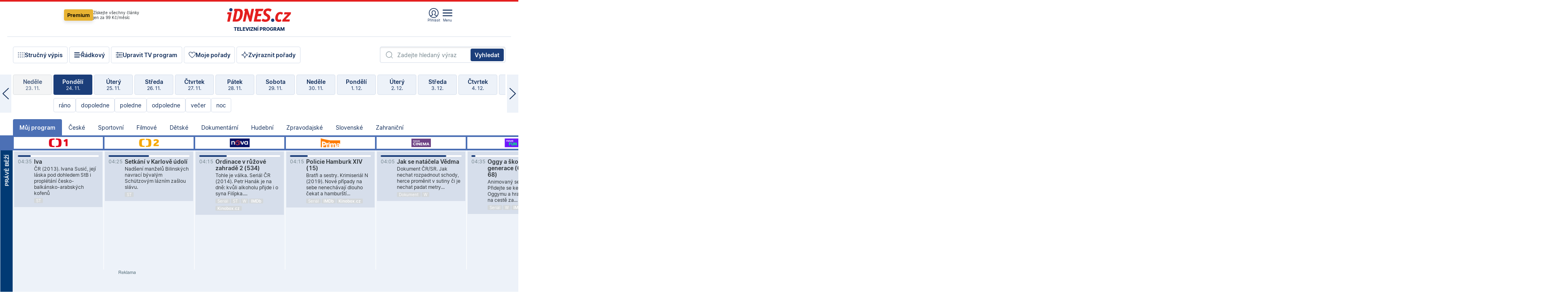

--- FILE ---
content_type: text/html; charset=windows-1250
request_url: https://tvprogram.idnes.cz/?t=detail&id=68833752
body_size: 104450
content:
<!doctype html>

<html lang="cs" class="css-d">
<head>
    
    <meta charset="windows-1250">
	<meta http-equiv="cache-control" content="no-cache">
    <meta name="viewport" content="width=1030">


    

<script>var Unidata = { "exdomena": "tvprogram.idnes.cz", "ostrov": "kultura", "rubrika": "tv-program", "zobrazeni": "home", "verze": "A", "reklama": true, "timestamp": 1764041845027.0, "webtype": "full", "section": "Zpravodajství", "subSection": "Kultura", "pageType": "default", "authors": [""], "keywords": ["redesign24"], "isLogged": false, "noAd": 0, "lidskost": 238622674087917
    };
        var pp_gemius_extraparameters = new Array('content=free', 'premium=false', 'verze=A', 'webtype=full');
    
</script>

    
<script>   Unidata.prebidConfig = [
{"wallpaper":{"code":"wallpaper","mediaTypes":{"banner":{"sizes":[[970,310],[750,100],[728,90],[970,250],[970,210],[500,200],[300,300],[480,300],[336,280],[750,200]]}}},"750x100":{"code":"750x100","mediaTypes":{"banner":{"sizes":[[750,100],[690,100],[728,90],[300,90],[468,60],[320,50]]}}}}
    ];</script>

<script>   Unidata.biddingData = [
{"branding":true,"750x100":true,"wallpaper":true}
    ];
   
</script>

<script>window.cpexPackageConfig = {
        publisherSettingsPath: 'https://cdn.cpex.cz/settings/production/mafra.js',
    websiteSettingsPath: 'https://cdn.cpex.cz/settings/production/mafra/idnes.cz_kultura.js'
    }
    document.head.appendChild(Object.assign(document.createElement('script'), { src: `https://cdn.cpex.cz/package/cpex-package${window.location.href.indexOf('debug') > -1 ? '.js' : '.min.js'}` }));
</script>

        <script type="text/javascript" src="https://delivery.r2b2.cz/hb/mafra/kultura.idnes.cz_desktop" async></script>
<script>window.Ads = {config:{"mBrandingOffsetTop":50,"vignetteCappingTime":180000,"refreshCappingTime":3000}}</script>


	



<title>TV program pro v&#237;ce ne&#382; 100 TV stanic na 14 dn&#237; dop&#345;edu.</title>

<meta property="og:title" content="TV program pro v&#237;ce ne&#382; 100 TV stanic na 14 dn&#237; dop&#345;edu.">

<meta name="description" lang="cs" content="Velk&#253; TV program obl&#237;ben&#253;ch stanic s mo&#382;nost&#237; vyhled&#225;v&#225;n&#237; podle denn&#237; doby, dn&#367; nebo slov. TV program - podrobn&#233; popisy i fotky, filmy, seri&#225;ly, sport...">

<meta property="og:description" content="Velk&#253; TV program obl&#237;ben&#253;ch stanic s mo&#382;nost&#237; vyhled&#225;v&#225;n&#237; podle denn&#237; doby, dn&#367; nebo slov. TV program - podrobn&#233; popisy i fotky, filmy, seri&#225;ly, sport...">

<meta name="keywords" lang="cs" content="tv, televize, program, televizní, seriál, nova, ČT1, prima, hbo, film, discovery, ČT24, ČT2, cool, Barandov, cinema, film, stanice, satelitní, kabelové">

<meta name="cXenseParse:pageclass" content="frontpage" />
<meta name="cXenseParse:qiw-typobsahu" content="home" />
<meta name="cXenseParse:qiw-subsection" content="Kultura" />
<meta name="cXenseParse:qiw-ostrov" content="kultura" />
<meta name="cXenseParse:qiw-rubrika" content="tv-program" />
<meta name="cXenseParse:qiw-vylouceni" content="redesign24" data-separator="," />
<meta name="cXenseParse:qiw-iabgeneea" content="" data-separator="," />


<meta property="cXenseParse:image" content="https://1gr.cz/o/ogimage/idnes2025.jpg" />
<link href="https://servis.idnes.cz/rss.aspx?c=kultura" rel="alternate" type="application/rss+xml" title="RSS">
<meta property="og:type" content="website">

<meta property="og:site_name" content="iDNES.cz">

<meta property="article:author" content="https://www.facebook.com/iDNES.cz">
<link rel="previewimage" href="https://1gr.cz/o/ogimage/idnes2025.jpg">
<meta property="og:image" content="https://1gr.cz/o/ogimage/idnes2025.jpg">


	<meta property="fb:app_id" content="120489248467">

<meta property="fb:pages" content="100683176313" />


<link rel="shortcut icon" href="https://1gr.cz/u/favicon/idnes.ico">

<link rel="apple-touch-icon" href="https://1gr.cz/u/favicon/apple-touch-icon.png">
<style>
	@import "https://1gr.cz/css/idn4/base.css?rr=1763996032";
	@import "https://1gr.cz/css/idn4/uni.css?rr=1763110128";
	@import "https://1gr.cz/css/externi/reklama.css?rr=1761728186";
	@import "https://1gr.cz/css/idn4/portal.css?rr=1759938057";
	@import "https://1gr.cz/css/idn4/layout2.css?rr=1763641534";
	@import "https://1gr.cz/css/idn4/tvprog.css?rr=1759443322";
</style>

<script src="https://1gr.cz/js/uni/uni.js?rr=1763032937"></script>
<script src="https://1gr.cz/js/tv/2014.js?rr=1756411372"></script>


<style>#didomi-host { display: none !important }</style>

    <script type="text/javascript">
        window.didomiConfig = { sdkPath: 'https://privacy.1gr.cz/', apiPath: 'https://privacy.1gr.cz/api' };
        window.Unidata = window.Unidata || {};
        window.Unidata.didomiVerze = '2';
        
        window.Unidata.dCMP = '';
    </script>
    
    <script src="https://1gr.cz/js/cmp/cookiewallCMP.js" async></script>
    

    <script>var adformtag = window.adformtag = window.adformtag || []; adformtag.push(function () { adformtag.setRequestParam('gdpr', '1'); });</script><script>Log.carkovacka("d=D&c=F&a=F&v=A");</script><!-- G:Up kultura_tv-program-->
<!-- Gemius2013: TV program univerzal -->
<script>
if((/tech_max=[^;]*aplikace=1/.test(document.cookie)) || (/dCMP=[^;]*gemius=1/.test(document.cookie)) || !(typeof(Didomi) == "undefined" || !Didomi.getUserStatus().vendors.consent.enabled.includes(328)))
{ 
var pp_gemius_consent = true;
} else
{
var pp_gemius_use_cmp = true; 
}
if(!/(^|;)\s*nogemius=/.test(document.cookie)){
var pp_gemius_identifier = 'AkTqKCO_Yw9Ei2HHIVFcRKRursvGf6cCXnrPk.B3WE7.J7';

function gemius_pending(i) { window[i] = window[i] || function() {var x = window[i+'_pdata'] = window[i+'_pdata'] || []; x[x.length]=arguments;};};gemius_pending('gemius_hit'); gemius_pending('gemius_event'); gemius_pending('gemius_init'); gemius_pending('pp_gemius_hit'); gemius_pending('pp_gemius_event'); gemius_pending('pp_gemius_init'); (function(d,t) {try {var gt=d.createElement(t),s=d.getElementsByTagName(t)[0],l='http'+((location.protocol=='https:')?'s':''); gt.setAttribute('async','async');gt.setAttribute('defer','defer'); gt.src=l+'://spir.hit.gemius.pl/xgemius.js'; s.parentNode.insertBefore(gt,s);} catch (e) {}})(document,'script');
}
</script><!-- Analytics: kultura -->
<!-- Google Tag Manager -->
<script>
  window.dataLayer = window.dataLayer || [];
  if(MujPAS.prihlasen) dataLayer.push({'userType': 'member'});
  function gtag() { dataLayer.push(arguments); };
  gtag('consent', 'default', {
      'ad_storage': (/dCMP=[^;]*google=1/.test(document.cookie) ? 'granted' : 'denied'),
      'ad_user_data': (/dCMP=[^;]*google=1/.test(document.cookie) ? 'granted' : 'denied'),
      'analytics_storage': ((/dCMP=[^;]*mafra=\d\d1\d/.test(document.cookie)) || (typeof (Didomi) != 'undefined' && Didomi.getUserConsentStatus('publishers-Kqq3iPge', 'c:mafraas-Xd6p2mGA')) ? 'granted' : 'denied'),
      'ad_personalization': ((/dCMP=[^;]*mafra=\d1\d\d/.test(document.cookie)) || (typeof (Didomi) != 'undefined' && Didomi.getUserConsentStatus('publishers-UPqtcgaE', 'c:mafraas-Xd6p2mGA')) ? 'granted' : 'denied')  });
</script>
<noscript><iframe src="//www.googletagmanager.com/ns.html?id=GTM-WD22KH"
height="0" width="0" style="display:none;visibility:hidden"></iframe></noscript>
<script>(function(w,d,s,l,i){w[l]=w[l]||[];w[l].push({'gtm.start':
new Date().getTime(),event:'gtm.js'});var f=d.getElementsByTagName(s)[0],
j=d.createElement(s),dl=l!='dataLayer'?'&l='+l:'';j.async=true;j.src='//www.googletagmanager.com/gtm.js?id='+i+dl;f.parentNode.insertBefore(j,f);
})(window,document,'script','dataLayer','GTM-WD22KH');</script>
<!-- End Google Tag Manager -->



<script>
    consentFunction = function () {
        if (/dCMP=[^;]*piano=1/.test(document.cookie) || !(typeof (Didomi) == "undefined" || !Didomi.getUserStatus().vendors.consent.enabled.includes(412))) {
            var id = document.cookies.read("_mmid");
            var webIdCookie = document.cookies.read("\x5fwebid");
            if (id) {
                window.pdl = window.pdl || {};
                window.pdl.browserId = id;
                if (!Math.floor(Math.random() * 1000)) Log.ping(location.href, "logpiano\x5Fmmid\x5Fx1000");
            }
            else {
                Log.ping(location.href, "logpiano\x5Fnommid\x5F" + (webIdCookie ? "" : "no") + "webid" + (webIdCookie ? "\x5F" + webIdCookie[0] : ""));
            }

            if (!window.pianoLoaded) {
                window.pianoLoaded = true;
                var s = document.createElement("script");
                document.getElementsByTagName("head")[0].appendChild(s);
                s.src = "https://cdn.tinypass.com/api/tinypass.min.js";
            }
        }




        tp = window.tp || [];
        tp.push(["setAid", 'ldpllFOBpe']);
        tp.push(["setCxenseSiteId", "4732542837648372374"]);
        tp.push(["setEndpoint", 'https://buy-eu.piano.io/api/v3']);
        tp.push(["setEspEndpoint", 'https://api-esp-eu.piano.io']);
        tp.push(["setUseTinypassAccounts", false]);
        tp.push(["setUsePianoIdUserProvider", true]);
        var userState = Unidata.isLogged ? (Unidata.isSubscriber ? ["subscriber"] : ["logged"]) : ["notlogged"];
        tp.push(["setContentIsNative", Unidata.ostrov == "sdelenih"]);

        tp.push(["setCustomVariable", "premTarif", "tarif-none"]);
        tp.push(["setCustomVariable", "premFreq", "freq-none"]);
        tp.push(["setCustomVariable", "premMethod", "meth-none"]);
        tp.push(["setCustomVariable", "premAction", "act-none"]);
        tp.push(["setCustomVariable", "premDiscount", "disc-none"]);
        tp.push(["setCustomVariable", "premMkt", "mkt-0"]);
        tp.push(["setCustomVariable", "premTime", "time-morepass"]);
        tp.push(["setCustomVariable", "premTier", "_none"]);
        tp.push(["setCustomVariable", "premPrice", "0"]);
        tp.push(["setCustomVariable", "premNextPrice", "0"]);
        tp.push(["setCustomVariable", "testVerze", "verze-A"]);
        tp.push(["setCustomVariable", "webVerze", "full"]);
        tp.push(["setCustomVariable", "userState", userState]);
        tp.push(["setCustomVariable", "content", "free"]);
        tp.push(["setCustomVariable", "canonical", ""]);
        

        var setCustomParameters = {
            "qiw-premTarif": "tarif-none",    
            "aev-premTarif": "tarif-none",    
            "qiw-premFreq": "freq-none", 
            "qiw-premMethod": "meth-none", 
            "qiw-premAction": "act-none", 
            "qiw-premDiscount": "disc-none", 
            "qiw-premMkt": "mkt-0", 
            "qiw-premTime": "time-morepass", 
            "qiw-testVerze": "verze-A",
            "qiw-webVerze": "full",
            "qiw-content": "free"
        };

        window.cX = window.cX || { options: { consent: true, consentVersion: 2 } }; cX.callQueue = cX.callQueue || [];
        cX.callQueue.push(["setCustomParameters", setCustomParameters]);
        cX.callQueue.push(['setCustomParameters', { 'userState': userState }]);
        cX.callQueue.push(['setEventAttributes', { origin: 'qiw-idnes', persistedQueryId: '65782737c003a46ada22fb6a671d723069bfcc74' }]);

        var consent = (/dCMP=[^;]*piano=1/.test(document.cookie) || !(typeof (Didomi) == "undefined" || !Didomi.getUserStatus().vendors.consent.enabled.includes(412)));
        cX.callQueue.push(['setConsent', { pv: consent, segment: consent, ad: consent, recs: consent, geo: consent, device: consent }]);

        tp.push(["init", function () {
            tp.experience.init();
        }]);
    };

    consentFunction();
</script>
</head>
<body>
    
    
            
                <div class="counters">
                    
                </div>
                
                <div id="portal"><div class="iph" id="iph">
            <div id="iph-row" class="iph-row" score-box="menu2024-top">
                
                <div class="iph-logo" itemprop="publisher" itemscope itemtype="https://schema.org/Organization">
                    
                <meta itemprop="url" content="https://www.idnes.cz">
                <meta itemprop="name" content="iDNES.cz">
                <a href="https://www.idnes.cz/" title="iDNES.cz"  score-place="1" score-type="Section" score-id="idnes" itemprop="logo" itemscope itemtype="https://schema.org/ImageObject">iDNES.cz<meta itemprop="url" content="https://1gr.cz/u/loga-n4/idnes.svg"></a> </div>
                
                <div class="iph-row-in">
                    <div class="iph-prem"> 
        <a href="https://www.idnes.cz/ucet/ziskat-premium?url=https%3A%2F%2Fwww.idnes.cz%2Fpremium%3Fzdroj%3Dtopmenu" class="btn-prem"> Premium</a>
		<p>Získejte všechny články <br> jen&nbsp;za&nbsp;99&nbsp;Kč/měsíc</p>
	</div>
                    
                    
                </div>
                <div class="iph-row-in">
                    <ul class="iph-icolist">
                        
                        <li><a href="https://www.idnes.cz/ucet/prihlasit?url=https%3a%2f%2ftvprogram.idnes.cz%2f" class="ico-login0"  score-place="1" score-type="Other" score-id="prihlasit">Přihlásit</a> <a data-js-xhr="1" href="https://www.idnes.cz/ucet" id="ico-login1" class="ico-login1" score-place="1" score-type="Other" score-id="mujucet">Můj účet</a></li>
                        
                        <li>
                            
                            <a onclick="element('iph').classes.add('iph-iphhm-visible'); element('iph').appendChild(element('iphhm-out')); element('iphhm-out').classes.add('iphhm-act');" class="ico-menu">Menu</a>
                             
                        </li>
                    </ul>
                    
                </div>
            </div>
            
            <ul class="iph-breadcrumb" id="iph-row2" score-box="menu2024-breadcrumb">
                
                <li><a href="https://tvprogram.idnes.cz"  score-place="1" score-type="Other" score-id="tv-program" title="Televizní program">Televizní program</a>
                    
                </li>
                
            </ul>
            
        </div>
        
        <script>Misc.rozdelMenu();</script>
        
        <script>Misc.iphSticky();</script><ul class="modify">
    <li class="searchfield-tv">
        

<form method="get" action="https://tvprogram.idnes.cz/hledani" id="search-tvprogram" class="naseptavac-obal naseptavac-obrazkovy">
    <div class="inp-out ico-search">
        <input type="text" id="hledej-tv" name="slovo" class="inp" placeholder="Zadejte hledaný výraz" autocomplete="off">
        <input type="submit" id="submit-tv" class="sen" value="Vyhledat">
        
    </div>
</form>
<script>Misc.naseptavac({"id":"search-tvprogram","zdroj":"/data.aspx?type=naseptavac\u0026source=tvprogram\u0026id=\u0026q={slovo}"});</script>

    </li>
    
    <li class="incomplete-false"><a href="javascript:;" class="ico-complete" onclick="TV.prepniStrucnost();"><span></span>Stručný výpis</a></li>
    <li class="incomplete-true"><a href="javascript:;" class="ico-complete" onclick="TV.prepniStrucnost();"><span></span>Úplný výpis</a></li>
    
    <li><a class="ico-rows" href="https://tvprogram.idnes.cz/?t=detail&id=68833752&set=row" onmousedown="Log.link(this,'tvprogram2015_radkovy_menu')"><span></span>Řádkový</a></li>
    
    <li><a class="ico-edit" id="tv-channel-edit" href="https://tvprogram.idnes.cz/#upravit"><span></span>Upravit TV program</a></li>
    <li><a class="ico-my" href="https://tvprogram.idnes.cz/moje-porady" onmousedown="Log.link(this,'tvprogram2015_mojeporady')"><span></span>Moje pořady</a></li>
    <li class="selection">
        <label onclick="element('assortment').classes.toggle('qblock');" class="ico-down"><span></span>Zvýraznit pořady</label>
        <div id="assortment">
            <ul>
                <li onclick="return TV.prepniZvyrazneni('zbv');"><span class="x-zbv"></span>zábava</li>
                <li onclick="return TV.prepniZvyrazneni('spr');"><span class="x-spr"></span>sport</li>
                <li onclick="return TV.prepniZvyrazneni('flm');"><span class="x-flm"></span>film</li>
                <li onclick="return TV.prepniZvyrazneni('ser');"><span class="x-ser"></span>seriál</li>
                <li onclick="return TV.prepniZvyrazneni('dkm');"><span class="x-dkm"></span>dokument</li>
                <li onclick="return TV.prepniZvyrazneni('hdb');"><span class="x-hdb"></span>hudba</li>
                <li onclick="return TV.prepniZvyrazneni('prd');"><span class="x-prd"></span>pro děti</li>
                <li onclick="return TV.prepniZvyrazneni('zpr');"><span class="x-zpr"></span>zprávy</li>
                <li onclick="return TV.prepniZvyrazneni('st');"><span class="x-st"></span>skryté titulky</li>
            </ul>
            <ul>
                <li onclick="return TV.prepniZvyrazneni('wd');"><span class="x-wd"></span>širokoúhlé</li>
                <li onclick="return TV.prepniZvyrazneni('zn');"><span class="x-zn"></span>znaková řeč</li>
                <li onclick="return TV.prepniZvyrazneni('prem');"><span class="x-prem"></span>premiéra</li>
                <li onclick="return TV.prepniZvyrazneni('live');"><span class="x-live"></span>živě</li>
                <li onclick="return TV.prepniZvyrazneni('tip');"><span class="x-tip"></span>tip</li>
                <li onclick="return TV.prepniZvyrazneni('idn');"><span class="x-idn"></span>iDNES recenze</li>
                <li onclick="return TV.prepniZvyrazneni('vid');"><span class="x-vid"></span>trailer</li>
                <li onclick="return TV.prepniZvyrazneni('mdb');"><span class="x-mdb"></span>IMDb</li>
                <li onclick="return TV.prepniZvyrazneni('kbx');"><span class="x-kbx"></span>Kinobox</li>
                <li onclick="return TV.prepniZvyrazneni();">zrušit zvýraznění</li>
            </ul>
        </div>
    </li>
    
</ul></div>
                                <div id="content" class="content">
                                    <!--reminderfcid-->
                                    
                                    
                                    
                                    <div class="timeline">
    <div class="daytoc-out">
        <div id="daytoc-levotoc" class="daytoc-prev"></div>
        <div id="daytoc-pravotoc" class="daytoc-next"></div>
        <div id="daytoc" class="daytoc">
            <ul class="list-day">
                
                <li class=" archived">
                    <a href="https://tvprogram.idnes.cz/?dt=26.10.2025" onmousedown="Log.link(this,'tvprogram2015_dny_25112025_26102025')">
                        <b>Neděle</b>
                        <i>26. 10.</i>
                    </a>
                    
                </li>
                
                <li class=" archived">
                    <a href="https://tvprogram.idnes.cz/?dt=27.10.2025" onmousedown="Log.link(this,'tvprogram2015_dny_25112025_27102025')">
                        <b>Pondělí</b>
                        <i>27. 10.</i>
                    </a>
                    
                </li>
                
                <li class=" archived">
                    <a href="https://tvprogram.idnes.cz/?dt=28.10.2025" onmousedown="Log.link(this,'tvprogram2015_dny_25112025_28102025')">
                        <b>Úterý</b>
                        <i>28. 10.</i>
                    </a>
                    
                </li>
                
                <li class=" archived">
                    <a href="https://tvprogram.idnes.cz/?dt=29.10.2025" onmousedown="Log.link(this,'tvprogram2015_dny_25112025_29102025')">
                        <b>Středa</b>
                        <i>29. 10.</i>
                    </a>
                    
                </li>
                
                <li class=" archived">
                    <a href="https://tvprogram.idnes.cz/?dt=30.10.2025" onmousedown="Log.link(this,'tvprogram2015_dny_25112025_30102025')">
                        <b>Čtvrtek</b>
                        <i>30. 10.</i>
                    </a>
                    
                </li>
                
                <li class=" archived">
                    <a href="https://tvprogram.idnes.cz/?dt=31.10.2025" onmousedown="Log.link(this,'tvprogram2015_dny_25112025_31102025')">
                        <b>Pátek</b>
                        <i>31. 10.</i>
                    </a>
                    
                </li>
                
                <li class=" archived">
                    <a href="https://tvprogram.idnes.cz/?dt=1.11.2025" onmousedown="Log.link(this,'tvprogram2015_dny_25112025_01112025')">
                        <b>Sobota</b>
                        <i>1. 11.</i>
                    </a>
                    
                </li>
                
                <li class=" archived">
                    <a href="https://tvprogram.idnes.cz/?dt=2.11.2025" onmousedown="Log.link(this,'tvprogram2015_dny_25112025_02112025')">
                        <b>Neděle</b>
                        <i>2. 11.</i>
                    </a>
                    
                </li>
                
                <li class=" archived">
                    <a href="https://tvprogram.idnes.cz/?dt=3.11.2025" onmousedown="Log.link(this,'tvprogram2015_dny_25112025_03112025')">
                        <b>Pondělí</b>
                        <i>3. 11.</i>
                    </a>
                    
                </li>
                
                <li class=" archived">
                    <a href="https://tvprogram.idnes.cz/?dt=4.11.2025" onmousedown="Log.link(this,'tvprogram2015_dny_25112025_04112025')">
                        <b>Úterý</b>
                        <i>4. 11.</i>
                    </a>
                    
                </li>
                
                <li class=" archived">
                    <a href="https://tvprogram.idnes.cz/?dt=5.11.2025" onmousedown="Log.link(this,'tvprogram2015_dny_25112025_05112025')">
                        <b>Středa</b>
                        <i>5. 11.</i>
                    </a>
                    
                </li>
                
                <li class=" archived">
                    <a href="https://tvprogram.idnes.cz/?dt=6.11.2025" onmousedown="Log.link(this,'tvprogram2015_dny_25112025_06112025')">
                        <b>Čtvrtek</b>
                        <i>6. 11.</i>
                    </a>
                    
                </li>
                
                <li class=" archived">
                    <a href="https://tvprogram.idnes.cz/?dt=7.11.2025" onmousedown="Log.link(this,'tvprogram2015_dny_25112025_07112025')">
                        <b>Pátek</b>
                        <i>7. 11.</i>
                    </a>
                    
                </li>
                
                <li class=" archived">
                    <a href="https://tvprogram.idnes.cz/?dt=8.11.2025" onmousedown="Log.link(this,'tvprogram2015_dny_25112025_08112025')">
                        <b>Sobota</b>
                        <i>8. 11.</i>
                    </a>
                    
                </li>
                
                <li class=" archived">
                    <a href="https://tvprogram.idnes.cz/?dt=9.11.2025" onmousedown="Log.link(this,'tvprogram2015_dny_25112025_09112025')">
                        <b>Neděle</b>
                        <i>9. 11.</i>
                    </a>
                    
                </li>
                
                <li class=" archived">
                    <a href="https://tvprogram.idnes.cz/?dt=10.11.2025" onmousedown="Log.link(this,'tvprogram2015_dny_25112025_10112025')">
                        <b>Pondělí</b>
                        <i>10. 11.</i>
                    </a>
                    
                </li>
                
                <li class=" archived">
                    <a href="https://tvprogram.idnes.cz/?dt=11.11.2025" onmousedown="Log.link(this,'tvprogram2015_dny_25112025_11112025')">
                        <b>Úterý</b>
                        <i>11. 11.</i>
                    </a>
                    
                </li>
                
                <li class=" archived">
                    <a href="https://tvprogram.idnes.cz/?dt=12.11.2025" onmousedown="Log.link(this,'tvprogram2015_dny_25112025_12112025')">
                        <b>Středa</b>
                        <i>12. 11.</i>
                    </a>
                    
                </li>
                
                <li class=" archived">
                    <a href="https://tvprogram.idnes.cz/?dt=13.11.2025" onmousedown="Log.link(this,'tvprogram2015_dny_25112025_13112025')">
                        <b>Čtvrtek</b>
                        <i>13. 11.</i>
                    </a>
                    
                </li>
                
                <li class=" archived">
                    <a href="https://tvprogram.idnes.cz/?dt=14.11.2025" onmousedown="Log.link(this,'tvprogram2015_dny_25112025_14112025')">
                        <b>Pátek</b>
                        <i>14. 11.</i>
                    </a>
                    
                </li>
                
                <li class=" archived">
                    <a href="https://tvprogram.idnes.cz/?dt=15.11.2025" onmousedown="Log.link(this,'tvprogram2015_dny_25112025_15112025')">
                        <b>Sobota</b>
                        <i>15. 11.</i>
                    </a>
                    
                </li>
                
                <li class=" archived">
                    <a href="https://tvprogram.idnes.cz/?dt=16.11.2025" onmousedown="Log.link(this,'tvprogram2015_dny_25112025_16112025')">
                        <b>Neděle</b>
                        <i>16. 11.</i>
                    </a>
                    
                </li>
                
                <li class=" archived">
                    <a href="https://tvprogram.idnes.cz/?dt=17.11.2025" onmousedown="Log.link(this,'tvprogram2015_dny_25112025_17112025')">
                        <b>Pondělí</b>
                        <i>17. 11.</i>
                    </a>
                    
                </li>
                
                <li class=" archived">
                    <a href="https://tvprogram.idnes.cz/?dt=18.11.2025" onmousedown="Log.link(this,'tvprogram2015_dny_25112025_18112025')">
                        <b>Úterý</b>
                        <i>18. 11.</i>
                    </a>
                    
                </li>
                
                <li class=" archived">
                    <a href="https://tvprogram.idnes.cz/?dt=19.11.2025" onmousedown="Log.link(this,'tvprogram2015_dny_25112025_19112025')">
                        <b>Středa</b>
                        <i>19. 11.</i>
                    </a>
                    
                </li>
                
                <li class=" archived">
                    <a href="https://tvprogram.idnes.cz/?dt=20.11.2025" onmousedown="Log.link(this,'tvprogram2015_dny_25112025_20112025')">
                        <b>Čtvrtek</b>
                        <i>20. 11.</i>
                    </a>
                    
                </li>
                
                <li class=" archived">
                    <a href="https://tvprogram.idnes.cz/?dt=21.11.2025" onmousedown="Log.link(this,'tvprogram2015_dny_25112025_21112025')">
                        <b>Pátek</b>
                        <i>21. 11.</i>
                    </a>
                    
                </li>
                
                <li class=" archived">
                    <a href="https://tvprogram.idnes.cz/?dt=22.11.2025" onmousedown="Log.link(this,'tvprogram2015_dny_25112025_22112025')">
                        <b>Sobota</b>
                        <i>22. 11.</i>
                    </a>
                    
                </li>
                
                <li class=" archived">
                    <a href="https://tvprogram.idnes.cz/?dt=23.11.2025" onmousedown="Log.link(this,'tvprogram2015_dny_25112025_23112025')">
                        <b>Neděle</b>
                        <i>23. 11.</i>
                    </a>
                    
                </li>
                
                <li class="act archived">
                    <a href="https://tvprogram.idnes.cz/?dt=24.11.2025" onmousedown="Log.link(this,'tvprogram2015_dny_25112025_24112025')">
                        <b>Pondělí</b>
                        <i>24. 11.</i>
                    </a>
                    
                    <div>
                        <a onclick="return TV.najedCas(5)" href="javascript:;"><i>ráno</i></a>
                        <a onclick="return TV.najedCas(9)" href="javascript:;"><i>dopoledne</i></a>
                        <a onclick="return TV.najedCas(12)" href="javascript:;"><i>poledne</i></a>
                        <a onclick="return TV.najedCas(16)" href="javascript:;"><i>odpoledne</i></a>
                        <a onclick="return TV.najedCas(20)" href="javascript:;"><i>večer</i></a>
                        <a onclick="return TV.najedCas(24)" href="javascript:;"><i>noc</i></a>
                    </div>
                    
                </li>
                
                <li class="">
                    <a href="https://tvprogram.idnes.cz/?dt=25.11.2025" onmousedown="Log.link(this,'tvprogram2015_dny_25112025_25112025')">
                        <b>Úterý</b>
                        <i>25. 11.</i>
                    </a>
                    
                </li>
                
                <li class="">
                    <a href="https://tvprogram.idnes.cz/?dt=26.11.2025" onmousedown="Log.link(this,'tvprogram2015_dny_25112025_26112025')">
                        <b>Středa</b>
                        <i>26. 11.</i>
                    </a>
                    
                </li>
                
                <li class="">
                    <a href="https://tvprogram.idnes.cz/?dt=27.11.2025" onmousedown="Log.link(this,'tvprogram2015_dny_25112025_27112025')">
                        <b>Čtvrtek</b>
                        <i>27. 11.</i>
                    </a>
                    
                </li>
                
                <li class="">
                    <a href="https://tvprogram.idnes.cz/?dt=28.11.2025" onmousedown="Log.link(this,'tvprogram2015_dny_25112025_28112025')">
                        <b>Pátek</b>
                        <i>28. 11.</i>
                    </a>
                    
                </li>
                
                <li class="">
                    <a href="https://tvprogram.idnes.cz/?dt=29.11.2025" onmousedown="Log.link(this,'tvprogram2015_dny_25112025_29112025')">
                        <b>Sobota</b>
                        <i>29. 11.</i>
                    </a>
                    
                </li>
                
                <li class="">
                    <a href="https://tvprogram.idnes.cz/?dt=30.11.2025" onmousedown="Log.link(this,'tvprogram2015_dny_25112025_30112025')">
                        <b>Neděle</b>
                        <i>30. 11.</i>
                    </a>
                    
                </li>
                
                <li class="">
                    <a href="https://tvprogram.idnes.cz/?dt=1.12.2025" onmousedown="Log.link(this,'tvprogram2015_dny_25112025_01122025')">
                        <b>Pondělí</b>
                        <i>1. 12.</i>
                    </a>
                    
                </li>
                
                <li class="">
                    <a href="https://tvprogram.idnes.cz/?dt=2.12.2025" onmousedown="Log.link(this,'tvprogram2015_dny_25112025_02122025')">
                        <b>Úterý</b>
                        <i>2. 12.</i>
                    </a>
                    
                </li>
                
                <li class=" second">
                    <a href="https://tvprogram.idnes.cz/?dt=3.12.2025" onmousedown="Log.link(this,'tvprogram2015_dny_25112025_03122025')">
                        <b>Středa</b>
                        <i>3. 12.</i>
                    </a>
                    
                </li>
                
                <li class=" second">
                    <a href="https://tvprogram.idnes.cz/?dt=4.12.2025" onmousedown="Log.link(this,'tvprogram2015_dny_25112025_04122025')">
                        <b>Čtvrtek</b>
                        <i>4. 12.</i>
                    </a>
                    
                </li>
                
                <li class=" second">
                    <a href="https://tvprogram.idnes.cz/?dt=5.12.2025" onmousedown="Log.link(this,'tvprogram2015_dny_25112025_05122025')">
                        <b>Pátek</b>
                        <i>5. 12.</i>
                    </a>
                    
                </li>
                
                <li class=" second">
                    <a href="https://tvprogram.idnes.cz/?dt=6.12.2025" onmousedown="Log.link(this,'tvprogram2015_dny_25112025_06122025')">
                        <b>Sobota</b>
                        <i>6. 12.</i>
                    </a>
                    
                </li>
                
                <li class=" second">
                    <a href="https://tvprogram.idnes.cz/?dt=7.12.2025" onmousedown="Log.link(this,'tvprogram2015_dny_25112025_07122025')">
                        <b>Neděle</b>
                        <i>7. 12.</i>
                    </a>
                    
                </li>
                
                <li class=" second">
                    <a href="https://tvprogram.idnes.cz/?dt=8.12.2025" onmousedown="Log.link(this,'tvprogram2015_dny_25112025_08122025')">
                        <b>Pondělí</b>
                        <i>8. 12.</i>
                    </a>
                    
                </li>
                
            </ul>
        </div>
        <script>Misc.kolotoc({ id: "daytoc", doprava: "daytoc-pravotoc", doleva: "daytoc-levotoc", start: 28, konecny: true });</script>
    </div>
</div>
<!--reminderfcid-->

<div id="tv-fix" class="header-normal">
    <ul class="tv-sel">
      <li class="act"><a href="https://tvprogram.idnes.cz/" onmousedown="Log.link(this,'tvprogram2015_kategorie_mojeporady')"><i>Můj program</i></a></li>
      
      <li><a href="https://tvprogram.idnes.cz/ceske" onmousedown="Log.link(this,'tvprogram2015_kategorie_ceske')"><i>České</i></a></li>
      
      <li><a href="https://tvprogram.idnes.cz/sportovni" onmousedown="Log.link(this,'tvprogram2015_kategorie_sport')"><i>Sportovní</i></a></li>
      
      <li><a href="https://tvprogram.idnes.cz/filmove" onmousedown="Log.link(this,'tvprogram2015_kategorie_film')"><i>Filmové</i></a></li>
      
      <li><a href="https://tvprogram.idnes.cz/detske" onmousedown="Log.link(this,'tvprogram2015_kategorie_detske')"><i>Dětské</i></a></li>
      
      <li><a href="https://tvprogram.idnes.cz/dokumentarni" onmousedown="Log.link(this,'tvprogram2015_kategorie_dokumenty')"><i>Dokumentární</i></a></li>
      
      <li><a href="https://tvprogram.idnes.cz/hudebni" onmousedown="Log.link(this,'tvprogram2015_kategorie_hudebni')"><i>Hudební</i></a></li>
      
      <li><a href="https://tvprogram.idnes.cz/zpravodajske" onmousedown="Log.link(this,'tvprogram2015_kategorie_zpravy')"><i>Zpravodajské</i></a></li>
      
      <li><a href="https://tvprogram.idnes.cz/slovenske" onmousedown="Log.link(this,'tvprogram2015_kategorie_slovenske')"><i>Slovenské</i></a></li>
      
      <li><a href="https://tvprogram.idnes.cz/zahranicni" onmousedown="Log.link(this,'tvprogram2015_kategorie_zahranicni')"><i>Zahraniční</i></a></li>
      
    </ul>
    <div class="tv-main-out" id="tv-wrapper">
            <table class="tv-main" id="tv-table">
                <thead id="tv-channels" class=" editable" style="width: 327em">
                    <tr>
                        <th class="col-time"></th>
                        
                        <th>
                            
                            <img class="tvlogo" src="https://1gr.cz/o/televize/loga-m/ct-1.png" title="ČT1" alt="ČT1" data-channel="1">
                        </th>
                        
                        <th>
                            
                            <img class="tvlogo" src="https://1gr.cz/o/televize/loga-m/ct-2.png" title="ČT2" alt="ČT2" data-channel="2">
                        </th>
                        
                        <th>
                            
                            <img class="tvlogo" src="https://1gr.cz/o/televize/loga-m/nova.png" title="Nova" alt="Nova" data-channel="3">
                        </th>
                        
                        <th>
                            
                            <img class="tvlogo" src="https://1gr.cz/o/televize/loga-m/prima.png" title="Prima" alt="Prima" data-channel="4">
                        </th>
                        
                        <th>
                            
                            <img class="tvlogo" src="https://1gr.cz/o/televize/loga-m/nova-cinema.png" title="Nova Cinema" alt="Nova Cinema" data-channel="78">
                        </th>
                        
                        <th>
                            
                            <img class="tvlogo" src="https://1gr.cz/o/televize/loga-m/nova-fun.png" title="Nova Fun" alt="Nova Fun" data-channel="560">
                        </th>
                        
                        <th>
                            
                            <img class="tvlogo" src="https://1gr.cz/o/televize/loga-m/nova-action.png" title="Nova Action" alt="Nova Action" data-channel="558">
                        </th>
                        
                        <th>
                            
                            <img class="tvlogo" src="https://1gr.cz/o/televize/loga-m/nova-krimi.png" title="Nova Krimi" alt="Nova Krimi" data-channel="559">
                        </th>
                        
                        <th>
                            
                            <img class="tvlogo" src="https://1gr.cz/o/televize/loga-m/prima-cool.png" title="Prima COOL" alt="Prima COOL" data-channel="92">
                        </th>
                        
                        <th>
                            
                            <img class="tvlogo" src="https://1gr.cz/o/televize/loga-m/prima-love.png" title="Prima LOVE" alt="Prima LOVE" data-channel="226">
                        </th>
                        
                        <th>
                            
                            <img class="tvlogo" src="https://1gr.cz/o/televize/loga-m/prima-zoom.png" title="Prima ZOOM" alt="Prima ZOOM" data-channel="331">
                        </th>
                        
                        <th>
                            
                            <img class="tvlogo" src="https://1gr.cz/o/televize/loga-m/prima-max.png" title="Prima MAX" alt="Prima MAX" data-channel="474">
                        </th>
                        
                        <th>
                            
                            <img class="tvlogo" src="https://1gr.cz/o/televize/loga-m/barrandov.png" title="Barrandov" alt="Barrandov" data-channel="89">
                        </th>
                        
                        <th>
                            
                            <img class="tvlogo" src="https://1gr.cz/o/televize/loga-m/ct-4-sport.png" title="ČT sport" alt="ČT sport" data-channel="18">
                        </th>
                        
                        <th>
                            
                            <img class="tvlogo" src="https://1gr.cz/o/televize/loga-m/ct-24.png" title="ČT24" alt="ČT24" data-channel="24">
                        </th>
                        
                        <th>
                            
                            <img class="tvlogo" src="https://1gr.cz/o/televize/loga-m/ocko.png" title="Óčko" alt="Óčko" data-channel="19">
                        </th>
                        
                        <th>
                            
                            <img class="tvlogo" src="https://1gr.cz/o/televize/loga-m/ct-art.png" title="ČT art" alt="ČT art" data-channel="95">
                        </th>
                        
                        <th class="col-time"></th>
                    </tr>
                </thead>
                <tbody>
                    
                    <tr id="current" class="current">
                        <td class="col-time col-time-current"><u></u></td>
                        
                        <td><a class=" past now" data-channel="1" data-show="98484744" data-series="0" data-start="1715" data-length="15" href="https://tvprogram.idnes.cz/ct-1/po-04.35-iva.id98484744"><div class="x-st"><u class="zizalka"><u style="width:16%;"></u></u><h3>Iva</h3><small>04:35</small><p>ČR (2013). Ivana Susić, její láska pod dohledem StB i proplétání česko-balkánsko-arabských kořenů</p><p><i class="x-st"></i></p> </div></a></td>
                        
                        <td><a class=" past now" data-channel="2" data-show="98485047" data-series="0" data-start="1705" data-length="25" href="https://tvprogram.idnes.cz/ct-2/po-04.25-setkani-v-karlove-udoli.id98485047"><div class="x-st"><u class="zizalka"><u style="width:50%;"></u></u><h3>Setkání v Karlově údolí</h3><small>04:25</small><p>Nadšení manželů Bilinských navrací bývalým Schützovým lázním zašlou slávu.</p><p><i class="x-st"></i></p> </div></a></td>
                        
                        <td><a class=" past now" data-channel="3" data-show="98476484" data-series="235331" data-start="1695" data-length="65" href="https://tvprogram.idnes.cz/nova/po-04.15-ordinace-v-ruzove-zahrade-2-534.id98476484-s235331"><div class="x-ser x-st x-wd x-mdb x-kbx"><u class="zizalka"><u style="width:34%;"></u></u><h3>Ordinace v růžové zahradě 2 (534)</h3><small>04:15</small><p>Tohle je válka. Seriál ČR (2014). Petr Hanák je na dně: kvůli alkoholu přijde i o syna Filípka....</p><p><i class="x-ser"></i><i class="x-st"></i><i class="x-wd"></i><i class="x-mdb"></i><i class="x-kbx"></i></p> </div></a></td>
                        
                        <td><a class=" past now" data-channel="4" data-show="98478738" data-series="279653" data-start="1695" data-length="100" href="https://tvprogram.idnes.cz/prima/po-04.15-policie-hamburk-xiv-15.id98478738-s279653"><div class="x-ser x-mdb x-kbx"><u class="zizalka"><u style="width:22%;"></u></u><h3>Policie Hamburk XIV (15)</h3><small>04:15</small><p>Bratři a sestry. Krimiseriál N (2019). Nové případy na sebe nenechávají dlouho čekat a hamburští...</p><p><i class="x-ser"></i><i class="x-mdb"></i><i class="x-kbx"></i></p> </div></a></td>
                        
                        <td><a class=" past now" data-channel="78" data-show="98496626" data-series="0" data-start="1685" data-length="40" href="https://tvprogram.idnes.cz/nova-cinema/po-04.05-jak-se-natacela-vedma.id98496626"><div class="x-dkm x-wd"><u class="zizalka"><u style="width:81%;"></u></u><h3>Jak se natáčela Vědma</h3><small>04:05</small><p>Dokument ČR/SR. Jak nechat rozpadnout schody, herce proměnit v sutiny či je nechat padat metry...</p><p><i class="x-dkm"></i><i class="x-wd"></i></p> </div></a></td>
                        
                        <td><a class=" past now" data-channel="560" data-show="98477270" data-series="269952" data-start="1715" data-length="45" href="https://tvprogram.idnes.cz/nova-fun/po-04.35-oggy-a-skodici-nova-generace-65-66-67-68.id98477270-s269952"><div class="x-ser x-wd x-mdb"><u class="zizalka"><u style="width:5%;"></u></u><h3>Oggy a škodíci: Nová generace (65, 66, 67, 68)</h3><small>04:35</small><p>Animovaný seriál Fr. (2021). Přidejte se ke „kocourovi“ Oggymu a hravé slonici Piye na cestě za...</p><p><i class="x-ser"></i><i class="x-wd"></i><i class="x-mdb"></i></p> </div></a></td>
                        
                        <td><a class=" past now" data-channel="558" data-show="98496400" data-series="0" data-start="1650" data-length="100" href="https://tvprogram.idnes.cz/nova-action/po-03.30-mlp-academics-heidelberg-promitheas-patras-vikos-cola.id98496400"><div class=""><u class="zizalka"><u style="width:67%;"></u></u><h3>MLP Academics Heidelberg - Promitheas Patras Vikos Cola</h3><small>03:30</small><p>Záznam utkání základní skupiny basketbalové Ligy mistrů</p> </div></a></td>
                        
                        <td><a class=" past now" data-channel="559" data-show="98477579" data-series="215750" data-start="1715" data-length="40" href="https://tvprogram.idnes.cz/nova-krimi/po-04.35-myslenky-zlocince-xi-20.id98477579-s215750"><div class="x-ser x-wd x-mdb x-kbx"><u class="zizalka"><u style="width:6%;"></u></u><h3>Myšlenky zločince XI (20)</h3><small>04:35</small><p>Krimiseriál USA (2016). V Sacramentu byla nalezena těla dvou žen. Oběti byly před smrtí pořezány ve...</p><p><i class="x-ser"></i><i class="x-wd"></i><i class="x-mdb"></i><i class="x-kbx"></i></p> <img width="143" src="//1gr.cz/data/tvprogram/images/prev/559/98477579/25935012.jpg" alt="Myšlenky zločince XI (20)" class="imgal"></div></a></td>
                        
                        <td><a class=" past now" data-channel="92" data-show="98479583" data-series="317954" data-start="1655" data-length="65" href="https://tvprogram.idnes.cz/prima-cool/po-03.35-nezvestna-iii-6.id98479583-s317954"><div class="x-ser x-prem x-mdb x-kbx"><u class="zizalka"><u style="width:96%;"></u></u><h3>Nezvěstná III (6)</h3><small>03:35</small><p>Krimiseriál USA (2020). Emily Byrneová opustí FBI a snaží se žít normální život, ale minulost ji...</p><p><i class="x-ser"></i><i class="x-prem"></i><i class="x-mdb"></i><i class="x-kbx"></i></p> </div></a></td>
                        
                        <td><a class=" past now" data-channel="226" data-show="98480318" data-series="318096" data-start="1660" data-length="70" href="https://tvprogram.idnes.cz/prima-love/po-03.40-rodinna-tajemstvi-1.id98480318-s318096"><div class="x-ser x-mdb x-kbx"><u class="zizalka"><u style="width:82%;"></u></u><h3>Rodinná tajemství (1)</h3><small>03:40</small><p>Normální rodina. Romantický seriál Tur. (2023-2024). Aslan pochází z vlivného rodu s temnou...</p><p><i class="x-ser"></i><i class="x-mdb"></i><i class="x-kbx"></i></p> </div></a></td>
                        
                        <td><a class=" past now" data-channel="331" data-show="98481564" data-series="196035" data-start="1715" data-length="85" href="https://tvprogram.idnes.cz/prima-zoom/po-04.35-david-attenborough-lov-2.id98481564-s196035"><div class="x-dkm x-mdb x-kbx"><u class="zizalka"><u style="width:3%;"></u></u><h3>David Attenborough: Lov (2)</h3><small>04:35</small><p>V moci ročních období. Dokument VB (2015). Souboje mezi lovci a lovenými patří k nejdramatičtějším...</p><p><i class="x-dkm"></i><i class="x-mdb"></i><i class="x-kbx"></i></p> <img width="143" src="//1gr.cz/data/tvprogram/images/prev/331/98481564/25932909.jpg" alt="David Attenborough: Lov (2)" class="imgal"></div></a></td>
                        
                        <td><a class=" past now" data-channel="474" data-show="98480616" data-series="0" data-start="1650" data-length="110" href="https://tvprogram.idnes.cz/prima-max/po-03.30-gigakong-vs-robokong.id98480616"><div class="x-flm x-prem x-mdb x-kbx"><u class="zizalka"><u style="width:61%;"></u></u><h3>Gigakong vs. Robokong</h3><small>03:30</small><p>Akční film USA (2023). Když si armáda uvědomí sílu zajatého obřího lidoopa, jako protipól vytvoří...</p><p><i class="x-flm"></i><i class="x-prem"></i><i class="x-mdb"></i><i class="x-kbx"></i></p> <img width="143" src="//1gr.cz/data/tvprogram/images/prev/474/98480616/25933471.jpg" alt="Gigakong vs. Robokong" class="imgal"></div></a></td>
                        
                        <td><a class=" past now" data-channel="89" data-show="98484205" data-series="160111" data-start="1705" data-length="90" href="https://tvprogram.idnes.cz/barrandov/po-04.25-nebezpecne-vztahy.id98484205-s160111"><div class="x-zbv"><u class="zizalka"><u style="width:14%;"></u></u><h3>Nebezpečné vztahy</h3><small>04:25</small><p>Láska je krásná věc, dokud se nezvrhne v nenávist. Podívejte se s námi na neuvěřitelné životní...</p><p><i class="x-zbv"></i></p> <img width="143" src="//1gr.cz/data/tvprogram/images/prev/89/98484205/25931695.jpg" alt="Nebezpečné vztahy" class="imgal"></div></a></td>
                        
                        <td><a class=" past now" data-channel="18" data-show="98949306" data-series="0" data-start="1670" data-length="105" href="https://tvprogram.idnes.cz/ct-4-sport/po-03.50-fotbal-ms-ve-fotbalu-u17-2025-katar.id98949306"><div class="x-spr x-wd x-prem"><u class="zizalka"><u style="width:45%;"></u></u><h3>Fotbal: MS ve fotbalu U17 2025 Katar</h3><small>03:50</small><p>Portugalsko - Brazílie. Záznam semifinálového utkání světového šampionátu hráčů do 17 let v Dauhá...</p><p><i class="x-spr"></i><i class="x-wd"></i><i class="x-prem"></i></p> </div></a></td>
                        
                        <td><a class=" past now" data-channel="24" data-show="98497765" data-series="162518" data-start="1690" data-length="49" href="https://tvprogram.idnes.cz/ct-24/po-04.10-studio-ct24.id98497765-s162518"><div class="x-zpr x-st"><u class="zizalka"><u style="width:56%;"></u></u><h3>Studio ČT24</h3><small>04:10</small><p>Aktuální rozhovory na aktuální témata v ČR i ve světě</p><p><i class="x-zpr"></i><i class="x-st"></i></p> </div></a></td>
                        
                        <td><a class=" past now" data-channel="19" data-show="98527166" data-series="205126" data-start="1355" data-length="445" href="https://tvprogram.idnes.cz/ocko/po-22.35-ocko-flirt.id98527166-s205126"><div class="x-hdb"><u class="zizalka"><u style="width:81%;"></u></u><h3>Óčko flirt</h3><small>22:35</small><p>Proud klipů a sexy vzkazy diváků Óčka</p><p><i class="x-hdb"></i></p> <img width="143" src="//1gr.cz/data/tvprogram/images/prev/19/98527166/25930520.jpg" alt="Óčko flirt" class="imgal"></div></a></td>
                        
                        <td><a class=" past now" data-channel="95" data-show="98484522" data-series="0" data-start="1695" data-length="30" href="https://tvprogram.idnes.cz/ct-art/po-04.15-apollo-2013.id98484522"><div class="x-dkm x-st"><u class="zizalka"><u style="width:75%;"></u></u><h3>Apollo 2013</h3><small>04:15</small><p>Dokument. Netradiční dokument o muzikantech nominovaných na ceny hudební kritiky Apollo 2013, s...</p><p><i class="x-dkm"></i><i class="x-st"></i></p> </div></a></td>
                        
                        <td class="col-time col-time-current"><u></u></td>
                    </tr>
                    
                    <tr id="t00" class="past" >
                        <td class="col-time col-time-0"><u id="h00"></u></td>
                        
                        <td><a class=" past" data-channel="1" data-show="98357107" data-series="271451" data-start="15" data-length="40" href="https://tvprogram.idnes.cz/ct-1/ne-00.15-fauda-iii-12-12.id98357107-s271451"><div class="x-ser x-st x-mdb x-kbx"><h3>Fauda III (12/12)</h3><small>00:15</small><p>Seriál Izr. (2019). Doron a jeho kolegové mají před sebou další nebezpečnou misi. Jejich elitní tým...</p><p><i class="x-ser"></i><i class="x-st"></i><i class="x-mdb"></i><i class="x-kbx"></i></p> <img width="143" src="//1gr.cz/data/tvprogram/images/prev/1/98357107/25921062.jpg" alt="Fauda III (12/12)" class="imgal"></div></a><a class=" past" data-channel="1" data-show="98357108" data-series="144894" data-start="55" data-length="75" href="https://tvprogram.idnes.cz/ct-1/ne-00.55-manez-bolka-polivky.id98357108-s144894"><div class="x-zbv x-st x-mdb x-kbx"><h3>Manéž Bolka Polívky</h3><small>00:55</small><p>Zábavný pořad (2007). Spoluúčinkují: A. Polívková, P. Liška, L. Kerndl s kapelou, J. Polášek, S....</p><p><i class="x-zbv"></i><i class="x-st"></i><i class="x-mdb"></i><i class="x-kbx"></i></p> </div></a><a class=" past" data-channel="1" data-show="98404483" data-series="146708" data-start="130" data-length="95" href="https://tvprogram.idnes.cz/ct-1/ne-02.10-zpiva-cela-rodina.id98404483-s146708"><div class="x-zbv x-st"><h3>Zpívá celá rodina</h3><small>02:10</small><p>Všechny tři rodinné klany sice začínají na B, rozhodně to ale nejsou žádná béčka! Souboj o...</p><p><i class="x-zbv"></i><i class="x-st"></i></p> </div></a><a class=" past" data-channel="1" data-show="98357110" data-series="146337" data-start="225" data-length="25" href="https://tvprogram.idnes.cz/ct-1/ne-03.45-kucharska-pohotovost.id98357110-s146337"><div class="x-zbv x-st"><h3>Kuchařská pohotovost</h3><small>03:45</small><p>To je ale husa! Pan Martin si vzpomněl na legendu mezi recepty staré české klasické kuchyně. A náš...</p><p><i class="x-zbv"></i><i class="x-st"></i></p> <img width="143" src="//1gr.cz/data/tvprogram/images/prev/1/98357110/25921069.jpg" alt="Kuchařská pohotovost" class="imgal"></div></a><a class=" past" data-channel="1" data-show="98357111" data-series="149255" data-start="250" data-length="25" href="https://tvprogram.idnes.cz/ct-1/ne-04.10-mala-farma.id98357111-s149255"><div class="x-zbv x-st"><h3>Malá farma</h3><small>04:10</small><p>Nový pozemek. Reality show (2010). Honza s Veronikou rozšiřují chov. Na farmě se objeví nejen větší...</p><p><i class="x-zbv"></i><i class="x-st"></i></p> <img width="143" src="//1gr.cz/data/tvprogram/images/prev/1/98357111/25921073.jpg" alt="Malá farma" class="imgal"></div></a><a class=" past" data-channel="1" data-show="98357112" data-series="159836" data-start="275" data-length="20" href="https://tvprogram.idnes.cz/ct-1/ne-04.35-v-kondici.id98357112-s159836"><div class="x-zbv x-st"><h3>V kondici</h3><small>04:35</small><p>Magazín (2007). Magazín o zdravém životním stylu. Moderuje Olga Šípková</p><p><i class="x-zbv"></i><i class="x-st"></i></p> </div></a><a class=" past" data-channel="1" data-show="98357113" data-series="153273" data-start="295" data-length="20" href="https://tvprogram.idnes.cz/ct-1/ne-04.55-rajske-zahrady-ii.id98357113-s153273"><div class="x-dkm x-st"><h3>Rajské zahrady II</h3><small>04:55</small><p>Valdštejnův manýrismus. Dokument (2009). Jaká překvapení a jaké hříčky skrývá rozmarná Valdštejnská...</p><p><i class="x-dkm"></i><i class="x-st"></i></p> <img width="143" src="//1gr.cz/data/tvprogram/images/prev/1/98357113/25921075.jpg" alt="Rajské zahrady II" class="imgal"></div></a></td>
                        
                        <td><a class=" past" data-channel="2" data-show="98357354" data-series="0" data-start="15" data-length="90" href="https://tvprogram.idnes.cz/ct-2/ne-00.15-atentat-na-j-f-kennedyho-svedectvi-lekaru.id98357354"><div class="x-dkm x-st"><h3>Atentát na J. F. Kennedyho: Svědectví lékařů</h3><small>00:15</small><p>Dokument USA. Sedm lékařů, kteří byli na pohotovosti během marné snahy zachránit americkému...</p><p><i class="x-dkm"></i><i class="x-st"></i></p> </div></a><a class=" past" data-channel="2" data-show="98875648" data-series="0" data-start="105" data-length="25" href="https://tvprogram.idnes.cz/ct-2/ne-01.45-technicke-pamatky-ceskych-zemi.id98875648"><div class="x-dkm x-st"><h3>Technické památky českých zemí</h3><small>01:45</small><p>K šumavským kopcům. Dokument. Tomáš Hanák pokračuje v objevování technických památek Česka,...</p><p><i class="x-dkm"></i><i class="x-st"></i></p> </div></a><a class=" past" data-channel="2" data-show="98357356" data-series="18" data-start="130" data-length="10" href="https://tvprogram.idnes.cz/ct-2/ne-02.10-cesko-jedna-basen.id98357356-s18"><div class="x-st"><h3>Česko jedna báseň</h3><small>02:10</small><p>Luděk Marks. Čeští básníci uvádějí verše své a svých oblíbených autorů</p><p><i class="x-st"></i></p> </div></a><a class=" past" data-channel="2" data-show="98357357" data-series="0" data-start="140" data-length="25" href="https://tvprogram.idnes.cz/ct-2/ne-02.20-pisnicky-nahe-i-nastrojene.id98357357"><div class="x-st"><h3>Písničky nahé i nastrojené</h3><small>02:20</small><p>Lidová píseň v proměnách. Od prostého nápěvu přes hudeckou muziku, cimbálový orchestr až k...</p><p><i class="x-st"></i></p> </div></a><a class=" past" data-channel="2" data-show="98357358" data-series="294522" data-start="165" data-length="60" href="https://tvprogram.idnes.cz/ct-2/ne-02.45-zijeme-s-virou.id98357358-s294522"><div class="x-dkm x-st"><h3>Žijeme s vírou</h3><small>02:45</small><p>Dokument (2011). Setkání s knihou. O svátečních okamžicích všedního života.</p><p><i class="x-dkm"></i><i class="x-st"></i></p> </div></a><a class=" past" data-channel="2" data-show="98357359" data-series="144889" data-start="225" data-length="10" href="https://tvprogram.idnes.cz/ct-2/ne-03.45-postrehy-odjinud.id98357359-s144889"><div class="x-dkm x-st"><h3>Postřehy odjinud</h3><small>03:45</small><p>Příběh české vinařky. Cestopis. Champagne očima Jana Šmída</p><p><i class="x-dkm"></i><i class="x-st"></i></p> <img width="143" src="//1gr.cz/data/tvprogram/images/prev/2/98357359/25921215.jpg" alt="Postřehy odjinud" class="imgal"></div></a><a class=" past" data-channel="2" data-show="98357360" data-series="0" data-start="235" data-length="30" href="https://tvprogram.idnes.cz/ct-2/ne-03.55-sousede.id98357360"><div class="x-zbv x-st x-idn"><h3>Sousedé</h3><small>03:55</small><p>Magazín N/ČR. V sousedském magazínu zavítáme mezi členy Židovské obce v Děčíně, zúčastníme se jedné...</p><p><i class="x-zbv"></i><i class="x-st"></i><i class="x-idn"></i></p> </div></a><a class=" past" data-channel="2" data-show="98357361" data-series="151405" data-start="265" data-length="25" href="https://tvprogram.idnes.cz/ct-2/ne-04.25-pribehy-domu.id98357361-s151405"><div class="x-dkm x-st"><h3>Příběhy domů</h3><small>04:25</small><p>Berglův palác. Dokument (2011). Honosné měšťanské sídlo jako kronika brněnské historie posledních...</p><p><i class="x-dkm"></i><i class="x-st"></i></p> </div></a><a class=" past" data-channel="2" data-show="98357362" data-series="0" data-start="290" data-length="30" href="https://tvprogram.idnes.cz/ct-2/ne-04.50-klic.id98357362"><div class="x-zbv x-st"><h3>Klíč</h3><small>04:50</small><p>Magazín. Magazín nejen pro zdravotně postižené</p><p><i class="x-zbv"></i><i class="x-st"></i></p> </div></a></td>
                        
                        <td><a class=" past" data-channel="3" data-show="98350470" data-series="315682" data-start="110" data-length="105" href="https://tvprogram.idnes.cz/nova/ne-01.50-mozne-je-vsechno-ii.id98350470-s315682"><div class="x-zbv x-st x-wd"><h3>Možné je všechno! II</h3><small>01:50</small><p>Přichází velké finále druhé řady improvizační show Možné je všechno! Moderátor Survivora Česko &...</p><p><i class="x-zbv"></i><i class="x-st"></i><i class="x-wd"></i></p> </div></a><a class=" past" data-channel="3" data-show="98350471" data-series="304307" data-start="215" data-length="60" href="https://tvprogram.idnes.cz/nova/ne-03.35-my-chalupari.id98350471-s304307"><div class="x-zbv x-wd"><h3>My, chalupáři</h3><small>03:35</small><p>Další díl pořadu My, chalupáři nás zavede na návštěvu k frontmanovi kapely Rybičky 48 Kubovi...</p><p><i class="x-zbv"></i><i class="x-wd"></i></p> </div></a><a class=" past" data-channel="3" data-show="98350472" data-series="277759" data-start="275" data-length="45" href="https://tvprogram.idnes.cz/nova/ne-04.35-souboj-na-taliri-iii.id98350472-s277759"><div class="x-zbv x-wd"><h3>Souboj na talíři III</h3><small>04:35</small><p>Dva skvělí kuchaři, Honza Punčochář a Přemek Forejt, vyráží za dalším letním dobrodružstvím....</p><p><i class="x-zbv"></i><i class="x-wd"></i></p> </div></a></td>
                        
                        <td><a class=" past" data-channel="4" data-show="98352624" data-series="0" data-start="50" data-length="125" href="https://tvprogram.idnes.cz/prima/ne-00.50-sefove-na-zabiti.id98352624"><div class="x-flm x-mdb x-kbx"><h3>Šéfové na zabití</h3><small>00:50</small><p>Krimikomedie USA (2011). Třem kamarádům dělají šéfové peklo ze života. Z vtipu o jejich vraždě se...</p><p><i class="x-flm"></i><i class="x-mdb"></i><i class="x-kbx"></i></p> <img width="143" src="//1gr.cz/data/tvprogram/images/prev/4/98352624/25921470.jpg" alt="Šéfové na zabití" class="imgal"></div></a><a class=" past" data-channel="4" data-show="98352625" data-series="310944" data-start="175" data-length="55" href="https://tvprogram.idnes.cz/prima/ne-02.55-spravedlnost-v-krvi-xiv-5.id98352625-s310944"><div class="x-ser x-prem x-mdb x-kbx"><h3>Spravedlnost v krvi XIV (5)</h3><small>02:55</small><p>Zlé úmysly. Krimiseriál USA (2024). Frank Reagan je policejním komisařem, který stojí nejen v čele...</p><p><i class="x-ser"></i><i class="x-prem"></i><i class="x-mdb"></i><i class="x-kbx"></i></p> </div></a><a class=" past" data-channel="4" data-show="98352626" data-series="310944" data-start="230" data-length="65" href="https://tvprogram.idnes.cz/prima/ne-03.50-spravedlnost-v-krvi-xiv-6.id98352626-s310944"><div class="x-ser x-prem x-mdb x-kbx"><h3>Spravedlnost v krvi XIV (6)</h3><small>03:50</small><p>Podsvětí. Krimiseriál USA (2024). Frank Reagan je policejním komisařem, který stojí nejen v čele...</p><p><i class="x-ser"></i><i class="x-prem"></i><i class="x-mdb"></i><i class="x-kbx"></i></p> </div></a><a class=" past" data-channel="4" data-show="98352627" data-series="279653" data-start="295" data-length="60" href="https://tvprogram.idnes.cz/prima/ne-04.55-policie-hamburk-xiv-13.id98352627-s279653"><div class="x-ser x-mdb x-kbx"><h3>Policie Hamburk XIV (13)</h3><small>04:55</small><p>Bezcitnost. Krimiseriál N (2019). Nové případy na sebe nenechávají dlouho čekat a hamburští...</p><p><i class="x-ser"></i><i class="x-mdb"></i><i class="x-kbx"></i></p> </div></a></td>
                        
                        <td><a class=" past" data-channel="78" data-show="98350790" data-series="0" data-start="5" data-length="95" href="https://tvprogram.idnes.cz/nova-cinema/ne-00.05-prepadeni-ve-vzduchu.id98350790"><div class="x-flm x-wd x-mdb x-kbx"><h3>Přepadení ve vzduchu</h3><small>00:05</small><p>Akční film USA (1992). Bývalý protiteroristický expert, nyní šéf bezpečnostní služby letecké...</p><p><i class="x-flm"></i><i class="x-wd"></i><i class="x-mdb"></i><i class="x-kbx"></i></p> <img width="143" src="//1gr.cz/data/tvprogram/images/prev/78/98350790/25922928.jpg" alt="Přepadení ve vzduchu" class="imgal"></div></a><a class=" past" data-channel="78" data-show="98350791" data-series="0" data-start="100" data-length="105" href="https://tvprogram.idnes.cz/nova-cinema/ne-01.40-atomic-blonde-bez-litosti.id98350791"><div class="x-flm x-wd x-mdb x-kbx"><h3>Atomic Blonde: Bez lítosti</h3><small>01:40</small><p>Thriller USA/N (2017). Nelítostnou špionku vyšle MI6 těsně před pádem Berlínské zdi do rozděleného...</p><p><i class="x-flm"></i><i class="x-wd"></i><i class="x-mdb"></i><i class="x-kbx"></i></p> <img width="143" src="//1gr.cz/data/tvprogram/images/prev/78/98350791/25922947.jpg" alt="Atomic Blonde: Bez lítosti" class="imgal"></div></a><a class=" past" data-channel="78" data-show="98350792" data-series="0" data-start="205" data-length="130" href="https://tvprogram.idnes.cz/nova-cinema/ne-03.25-pripad-cislo-39.id98350792"><div class="x-flm x-wd x-mdb x-kbx"><h3>Případ číslo 39</h3><small>03:25</small><p>Horor USA/Kan. (2009). Sociální pracovnice Emily Jenkinsová se rozhodla pečovat o týranou holčičku....</p><p><i class="x-flm"></i><i class="x-wd"></i><i class="x-mdb"></i><i class="x-kbx"></i></p> <img width="143" src="//1gr.cz/data/tvprogram/images/prev/78/98350792/25922965.jpg" alt="Případ číslo 39" class="imgal"></div></a></td>
                        
                        <td><a class=" past" data-channel="560" data-show="98351119" data-series="123875" data-start="5" data-length="30" href="https://tvprogram.idnes.cz/nova-fun/ne-00.05-dva-a-pul-chlapa-ii-18.id98351119-s123875"><div class="x-ser x-wd x-mdb x-kbx"><h3>Dva a půl chlapa II (18)</h3><small>00:05</small><p>Seriál USA (2004). Charlie je bohatý starý mládenec s domem na pláži, který s lehkostí dostane...</p><p><i class="x-ser"></i><i class="x-wd"></i><i class="x-mdb"></i><i class="x-kbx"></i></p> <img width="143" src="//1gr.cz/data/tvprogram/images/prev/560/98351119/25927683.jpg" alt="Dva a půl chlapa II (18)" class="imgal"></div></a><a class=" past" data-channel="560" data-show="98351120" data-series="217123" data-start="35" data-length="25" href="https://tvprogram.idnes.cz/nova-fun/ne-00.35-teorie-velkeho-tresku-7.id98351120-s217123"><div class="x-ser x-wd x-mdb x-kbx"><h3>Teorie velkého třesku (7)</h3><small>00:35</small><p>Seriál USA (2007). Ani nadprůměrně vysoké IQ nezaručuje, že člověk rozumí všemu. Například ženám.....</p><p><i class="x-ser"></i><i class="x-wd"></i><i class="x-mdb"></i><i class="x-kbx"></i></p> <img width="143" src="//1gr.cz/data/tvprogram/images/prev/560/98351120/25927702.jpg" alt="Teorie velkého třesku (7)" class="imgal"></div></a><a class=" past" data-channel="560" data-show="98351121" data-series="217123" data-start="60" data-length="25" href="https://tvprogram.idnes.cz/nova-fun/ne-01.00-teorie-velkeho-tresku-8.id98351121-s217123"><div class="x-ser x-wd x-mdb x-kbx"><h3>Teorie velkého třesku (8)</h3><small>01:00</small><p>Seriál USA (2007). Ani nadprůměrně vysoké IQ nezaručuje, že člověk rozumí všemu. Například ženám.....</p><p><i class="x-ser"></i><i class="x-wd"></i><i class="x-mdb"></i><i class="x-kbx"></i></p> <img width="143" src="//1gr.cz/data/tvprogram/images/prev/560/98351121/25927707.jpg" alt="Teorie velkého třesku (8)" class="imgal"></div></a><a class=" past" data-channel="560" data-show="98351122" data-series="217123" data-start="85" data-length="25" href="https://tvprogram.idnes.cz/nova-fun/ne-01.25-teorie-velkeho-tresku-9.id98351122-s217123"><div class="x-ser x-wd x-mdb x-kbx"><h3>Teorie velkého třesku (9)</h3><small>01:25</small><p>Seriál USA (2007). Ani nadprůměrně vysoké IQ nezaručuje, že člověk rozumí všemu. Například ženám.....</p><p><i class="x-ser"></i><i class="x-wd"></i><i class="x-mdb"></i><i class="x-kbx"></i></p> </div></a><a class=" past" data-channel="560" data-show="98351123" data-series="217123" data-start="110" data-length="25" href="https://tvprogram.idnes.cz/nova-fun/ne-01.50-teorie-velkeho-tresku-10.id98351123-s217123"><div class="x-ser x-wd x-mdb x-kbx"><h3>Teorie velkého třesku (10)</h3><small>01:50</small><p>Seriál USA (2007). Ani nadprůměrně vysoké IQ nezaručuje, že člověk rozumí všemu. Například ženám.....</p><p><i class="x-ser"></i><i class="x-wd"></i><i class="x-mdb"></i><i class="x-kbx"></i></p> <img width="143" src="//1gr.cz/data/tvprogram/images/prev/560/98351123/25927714.jpg" alt="Teorie velkého třesku (10)" class="imgal"></div></a><a class=" past" data-channel="560" data-show="98351124" data-series="285812" data-start="135" data-length="25" href="https://tvprogram.idnes.cz/nova-fun/ne-02.15-chuva-k-pohledani-vi-3.id98351124-s285812"><div class="x-ser x-mdb x-kbx"><h3>Chůva k pohledání VI (3)</h3><small>02:15</small><p>Sitcom USA (1998-1999). Vypadá to, že chůva Fran je přesně to, co ovdovělý producent Max a jeho...</p><p><i class="x-ser"></i><i class="x-mdb"></i><i class="x-kbx"></i></p> </div></a><a class=" past" data-channel="560" data-show="98351125" data-series="145126" data-start="160" data-length="25" href="https://tvprogram.idnes.cz/nova-fun/ne-02.40-stahovak.id98351125-s145126"><div class="x-zbv x-wd"><h3>Stahovák</h3><small>02:40</small><p>Chcete vidět zábavná, hloupá, roztomilá i divoká videa z internetu? Legendy i úplné novinky?...</p><p><i class="x-zbv"></i><i class="x-wd"></i></p> </div></a><a class=" past" data-channel="560" data-show="98351126" data-series="145122" data-start="185" data-length="30" href="https://tvprogram.idnes.cz/nova-fun/ne-03.05-tele-tele.id98351126-s145122"><div class="x-zbv"><h3>TELE TELE</h3><small>03:05</small><p>Žerty stranou aneb Pokus M. Suchánka, R. Genzera a V. Žilkové o pirátské vysílání TV Nova</p><p><i class="x-zbv"></i></p> </div></a><a class=" past" data-channel="560" data-show="98477223" data-series="277761" data-start="215" data-length="45" href="https://tvprogram.idnes.cz/nova-fun/ne-03.35-susedia-vi-7.id98477223-s277761"><div class="x-ser x-wd x-mdb x-kbx"><h3>Susedia VI (7)</h3><small>03:35</small><p>Seriál SR (2019). Přátelství manželských párů Františka a Zuzy a Lászlá a Ildikó, sousedů ze...</p><p><i class="x-ser"></i><i class="x-wd"></i><i class="x-mdb"></i><i class="x-kbx"></i></p> </div></a><a class=" past" data-channel="560" data-show="98477224" data-series="269952" data-start="260" data-length="40" href="https://tvprogram.idnes.cz/nova-fun/ne-04.20-oggy-a-skodici-nova-generace-61-62-63-64.id98477224-s269952"><div class="x-ser x-wd x-mdb"><h3>Oggy a škodíci: Nová generace (61, 62, 63, 64)</h3><small>04:20</small><p>Animovaný seriál Fr. (2021). Přidejte se ke „kocourovi“ Oggymu a hravé slonici Piye na cestě za...</p><p><i class="x-ser"></i><i class="x-wd"></i><i class="x-mdb"></i></p> </div></a></td>
                        
                        <td><a class=" past" data-channel="558" data-show="98350710" data-series="122334" data-start="95" data-length="40" href="https://tvprogram.idnes.cz/nova-action/ne-01.35-kobra-11-xiii-pilot-1.id98350710-s122334"><div class="x-ser x-wd x-mdb x-kbx"><h3>Kobra 11 XIII - pilot (1)</h3><small>01:35</small><p>Krimiseriál N (2008). Při dramatické akci byl smrtelně postřelen Semirův parťák Chris. Drogový...</p><p><i class="x-ser"></i><i class="x-wd"></i><i class="x-mdb"></i><i class="x-kbx"></i></p> </div></a><a class=" past" data-channel="558" data-show="98350711" data-series="122334" data-start="135" data-length="45" href="https://tvprogram.idnes.cz/nova-action/ne-02.15-kobra-11-xiii-pilot-2.id98350711-s122334"><div class="x-ser x-wd x-mdb x-kbx"><h3>Kobra 11 XIII - pilot (2)</h3><small>02:15</small><p>Krimiseriál N (2008). Při dramatické akci byl smrtelně postřelen Semirův parťák Chris. Drogový...</p><p><i class="x-ser"></i><i class="x-wd"></i><i class="x-mdb"></i><i class="x-kbx"></i></p> </div></a><a class=" past" data-channel="558" data-show="98350712" data-series="288864" data-start="180" data-length="25" href="https://tvprogram.idnes.cz/nova-action/ne-03.00-strazci-hranic-australie-xv-21.id98350712-s288864"><div class="x-zbv x-wd"><h3>Strážci hranic: Austrálie XV (21)</h3><small>03:00</small><p>Reality show Austr. (2015). Pašeráci drog, ilegální imigranti, potenciální teroristé, ale také...</p><p><i class="x-zbv"></i><i class="x-wd"></i></p> </div></a><a class=" past" data-channel="558" data-show="98350713" data-series="288864" data-start="205" data-length="20" href="https://tvprogram.idnes.cz/nova-action/ne-03.25-strazci-hranic-australie-xv-22.id98350713-s288864"><div class="x-zbv x-wd"><h3>Strážci hranic: Austrálie XV (22)</h3><small>03:25</small><p>Reality show Austr. (2015). Pašeráci drog, ilegální imigranti, potenciální teroristé, ale také...</p><p><i class="x-zbv"></i><i class="x-wd"></i></p> </div></a><a class=" past" data-channel="558" data-show="98350714" data-series="0" data-start="225" data-length="134" href="https://tvprogram.idnes.cz/nova-action/ne-03.45-cholet-basket-bursaspor-basketbol.id98350714"><div class=""><h3>Cholet Basket - Bursaspor Basketbol</h3><small>03:45</small><p>Záznam utkání základní skupiny basketbalové Ligy mistrů</p> </div></a></td>
                        
                        <td><a class=" past" data-channel="559" data-show="98351300" data-series="154735" data-start="45" data-length="40" href="https://tvprogram.idnes.cz/nova-krimi/ne-00.45-dr-house-22.id98351300-s154735"><div class="x-ser x-st x-wd x-mdb x-kbx"><h3>Dr. House (22)</h3><small>00:45</small><p>Líbánky. Seriál USA (2004). House požádá jeho bývalá žena Stacy, aby se podíval na jejího...</p><p><i class="x-ser"></i><i class="x-st"></i><i class="x-wd"></i><i class="x-mdb"></i><i class="x-kbx"></i></p> <img width="143" src="//1gr.cz/data/tvprogram/images/prev/559/98351300/25927169.jpg" alt="Dr. House (22)" class="imgal"></div></a><a class=" past" data-channel="559" data-show="98351301" data-series="215750" data-start="85" data-length="40" href="https://tvprogram.idnes.cz/nova-krimi/ne-01.25-myslenky-zlocince-xi-22.id98351301-s215750"><div class="x-ser x-wd x-mdb x-kbx"><h3>Myšlenky zločince XI (22)</h3><small>01:25</small><p>Krimiseriál USA (2016). Šéf speciálního týmu FBI Aaron Hotchner je zatčen. Pro jeho kolegy je nyní...</p><p><i class="x-ser"></i><i class="x-wd"></i><i class="x-mdb"></i><i class="x-kbx"></i></p> <img width="143" src="//1gr.cz/data/tvprogram/images/prev/559/98351301/25927178.jpg" alt="Myšlenky zločince XI (22)" class="imgal"></div></a><a class=" past" data-channel="559" data-show="98351302" data-series="280240" data-start="125" data-length="40" href="https://tvprogram.idnes.cz/nova-krimi/ne-02.05-myslenky-zlocince-xii-1.id98351302-s280240"><div class="x-ser x-wd x-mdb x-kbx"><h3>Myšlenky zločince XII (1)</h3><small>02:05</small><p>Krimiseriál USA (2016-2017). K týmu se připojuje Luke Alvez, který se moc necítí jako analytik....</p><p><i class="x-ser"></i><i class="x-wd"></i><i class="x-mdb"></i><i class="x-kbx"></i></p> <img width="143" src="//1gr.cz/data/tvprogram/images/prev/559/98351302/25927182.jpg" alt="Myšlenky zločince XII (1)" class="imgal"></div></a><a class=" past" data-channel="559" data-show="98351303" data-series="280240" data-start="165" data-length="40" href="https://tvprogram.idnes.cz/nova-krimi/ne-02.45-myslenky-zlocince-xii-2.id98351303-s280240"><div class="x-ser x-wd x-mdb x-kbx"><h3>Myšlenky zločince XII (2)</h3><small>02:45</small><p>Krimiseriál USA (2016-2017). JJ popisuje svému manželovi Willovi svůj poslední případ, kdy se FBI...</p><p><i class="x-ser"></i><i class="x-wd"></i><i class="x-mdb"></i><i class="x-kbx"></i></p> <img width="143" src="//1gr.cz/data/tvprogram/images/prev/559/98351303/25927190.jpg" alt="Myšlenky zločince XII (2)" class="imgal"></div></a><a class=" past" data-channel="559" data-show="98351304" data-series="276026" data-start="205" data-length="45" href="https://tvprogram.idnes.cz/nova-krimi/ne-03.25-zakon-a-poradek-utvar-pro-zvlastni-obeti-xxiv-16.id98351304-s276026"><div class="x-ser x-wd x-mdb x-kbx"><h3>Zákon a pořádek: Útvar pro zvláštní oběti XXIV (16)</h3><small>03:25</small><p>Fantazie a hry. Krimiseriál USA (2022-2023). Tým řeší znásilnění vdovy Zoe. Poškozená přišla na...</p><p><i class="x-ser"></i><i class="x-wd"></i><i class="x-mdb"></i><i class="x-kbx"></i></p> </div></a><a class=" past" data-channel="559" data-show="98351305" data-series="310038" data-start="250" data-length="45" href="https://tvprogram.idnes.cz/nova-krimi/ne-04.10-fbi-iv-20.id98351305-s310038"><div class="x-ser x-wd x-mdb x-kbx"><h3>FBI IV (20)</h3><small>04:10</small><p>Krimiseriál USA (2021-2022). Přímo v prostoru letiště je nalezena zavražděná agentka celního úřadu,...</p><p><i class="x-ser"></i><i class="x-wd"></i><i class="x-mdb"></i><i class="x-kbx"></i></p> </div></a><a class=" past" data-channel="559" data-show="98351306" data-series="300799" data-start="295" data-length="75" href="https://tvprogram.idnes.cz/nova-krimi/ne-04.55-columbo-15.id98351306-s300799"><div class="x-ser x-st x-mdb"><h3>Columbo (15)</h3><small>04:55</small><p>Zločinný steh. Detektivní seriál USA (1973). Ambiciózní chirurg Dr. Mayfield má důmyslný plán na...</p><p><i class="x-ser"></i><i class="x-st"></i><i class="x-mdb"></i></p> <img width="143" src="//1gr.cz/data/tvprogram/images/prev/559/98351306/25927198.jpg" alt="Columbo (15)" class="imgal"></div></a></td>
                        
                        <td><a class=" past" data-channel="92" data-show="98354013" data-series="125410" data-start="70" data-length="25" href="https://tvprogram.idnes.cz/prima-cool/ne-01.10-simpsonovi-xxii-18.id98354013-s125410"><div class="x-ser x-st x-mdb x-kbx"><h3>Simpsonovi XXII (18)</h3><small>01:10</small><p>Kouzelná Líza. Animovaný seriál USA (2010). Líza se seznámí se stárnoucím kouzelníkem, který ji...</p><p><i class="x-ser"></i><i class="x-st"></i><i class="x-mdb"></i><i class="x-kbx"></i></p> </div></a><a class=" past" data-channel="92" data-show="98354014" data-series="125410" data-start="95" data-length="30" href="https://tvprogram.idnes.cz/prima-cool/ne-01.35-simpsonovi-xxii-19.id98354014-s125410"><div class="x-ser x-st x-mdb x-kbx"><h3>Simpsonovi XXII (19)</h3><small>01:35</small><p>Zoufalé manželky Tlustého Tonyho. Animovaný seriál USA (2010). Selma se znovu provdá. Tentokrát za...</p><p><i class="x-ser"></i><i class="x-st"></i><i class="x-mdb"></i><i class="x-kbx"></i></p> </div></a><a class=" past" data-channel="92" data-show="98354015" data-series="125410" data-start="125" data-length="30" href="https://tvprogram.idnes.cz/prima-cool/ne-02.05-simpsonovi-xxii-20.id98354015-s125410"><div class="x-ser x-st x-mdb x-kbx"><h3>Simpsonovi XXII (20)</h3><small>02:05</small><p>Střihoruký Homer. Animovaný seriál USA (2010). Po malém incidentu se ukáže, že Homer je velice...</p><p><i class="x-ser"></i><i class="x-st"></i><i class="x-mdb"></i><i class="x-kbx"></i></p> </div></a><a class=" past" data-channel="92" data-show="98354016" data-series="125410" data-start="155" data-length="30" href="https://tvprogram.idnes.cz/prima-cool/ne-02.35-simpsonovi-xxii-21.id98354016-s125410"><div class="x-ser x-st x-mdb x-kbx"><h3>Simpsonovi XXII (21)</h3><small>02:35</small><p>500 klíčů. Animovaný seriál USA (2010). Při hledání náhradního klíče od auta objeví rodinka...</p><p><i class="x-ser"></i><i class="x-st"></i><i class="x-mdb"></i><i class="x-kbx"></i></p> </div></a><a class=" past" data-channel="92" data-show="98354017" data-series="310588" data-start="185" data-length="30" href="https://tvprogram.idnes.cz/prima-cool/ne-03.05-griffinovi-xxii-13.id98354017-s310588"><div class="x-ser x-st x-mdb x-kbx"><h3>Griffinovi XXII (13)</h3><small>03:05</small><p>Plavčice Meg. Animovaný seriál USA (2024). Stewie a Brian dostanou kavárnu, ale místo práce řeší...</p><p><i class="x-ser"></i><i class="x-st"></i><i class="x-mdb"></i><i class="x-kbx"></i></p> </div></a><a class=" past" data-channel="92" data-show="98354018" data-series="133041" data-start="215" data-length="30" href="https://tvprogram.idnes.cz/prima-cool/ne-03.35-futurama-iii-12.id98354018-s133041"><div class="x-ser x-st x-mdb x-kbx"><h3>Futurama III (12)</h3><small>03:35</small><p>Roboti musejí být šílení. Animovaný seriál USA (2000). Fry se jednou odhodlá k zodpovědnému činu a...</p><p><i class="x-ser"></i><i class="x-st"></i><i class="x-mdb"></i><i class="x-kbx"></i></p> <img width="143" src="//1gr.cz/data/tvprogram/images/prev/92/98354018/25923215.jpg" alt="Futurama III (12)" class="imgal"></div></a><a class=" past" data-channel="92" data-show="98354019" data-series="133041" data-start="245" data-length="30" href="https://tvprogram.idnes.cz/prima-cool/ne-04.05-futurama-iii-13.id98354019-s133041"><div class="x-ser x-st x-mdb x-kbx"><h3>Futurama III (13)</h3><small>04:05</small><p>Zpívání všechny chmury nahání. Animovaný seriál USA (2000). Benderovi se stane nehoda a skončí v...</p><p><i class="x-ser"></i><i class="x-st"></i><i class="x-mdb"></i><i class="x-kbx"></i></p> <img width="143" src="//1gr.cz/data/tvprogram/images/prev/92/98354019/25923221.jpg" alt="Futurama III (13)" class="imgal"></div></a><a class=" past" data-channel="92" data-show="98354020" data-series="310944" data-start="275" data-length="65" href="https://tvprogram.idnes.cz/prima-cool/ne-04.35-spravedlnost-v-krvi-xiv-17.id98354020-s310944"><div class="x-ser x-prem x-mdb x-kbx"><h3>Spravedlnost v krvi XIV (17)</h3><small>04:35</small><p>Nárok. Krimiseriál USA (2024). Frank Reagan je policejním komisařem, který stojí nejen v čele...</p><p><i class="x-ser"></i><i class="x-prem"></i><i class="x-mdb"></i><i class="x-kbx"></i></p> </div></a></td>
                        
                        <td><a class=" past" data-channel="226" data-show="98354953" data-series="295688" data-start="5" data-length="70" href="https://tvprogram.idnes.cz/prima-love/ne-00.05-sladka-pomsta-7.id98354953-s295688"><div class="x-ser x-mdb x-kbx"><h3>Sladká pomsta (7)</h3><small>00:05</small><p>Zrádkyně. Romantický seriál Tur. (2016). Pelin věří, že za její neštěstí a smůlu může špatná karma,...</p><p><i class="x-ser"></i><i class="x-mdb"></i><i class="x-kbx"></i></p> </div></a><a class=" past" data-channel="226" data-show="98354954" data-series="295688" data-start="75" data-length="75" href="https://tvprogram.idnes.cz/prima-love/ne-01.15-sladka-pomsta-8.id98354954-s295688"><div class="x-ser x-mdb x-kbx"><h3>Sladká pomsta (8)</h3><small>01:15</small><p>Zmařené naděje. Romantický seriál Tur. (2016). Pelin věří, že za její neštěstí a smůlu může špatná...</p><p><i class="x-ser"></i><i class="x-mdb"></i><i class="x-kbx"></i></p> </div></a><a class=" past" data-channel="226" data-show="98354955" data-series="317505" data-start="150" data-length="70" href="https://tvprogram.idnes.cz/prima-love/ne-02.30-vysnene-zivoty-24.id98354955-s317505"><div class="x-ser x-mdb x-kbx"><h3>Vysněné životy (24)</h3><small>02:30</small><p>Krása ptačích křídel. Seriál Tur. (2022). Život čtyř ambiciózních mladých žen žijících v Istanbulu...</p><p><i class="x-ser"></i><i class="x-mdb"></i><i class="x-kbx"></i></p> </div></a><a class=" past" data-channel="226" data-show="98354956" data-series="317505" data-start="220" data-length="70" href="https://tvprogram.idnes.cz/prima-love/ne-03.40-vysnene-zivoty-25.id98354956-s317505"><div class="x-ser x-mdb x-kbx"><h3>Vysněné životy (25)</h3><small>03:40</small><p>Stanice lítosti. Seriál Tur. (2022). Život čtyř ambiciózních mladých žen žijících v Istanbulu se...</p><p><i class="x-ser"></i><i class="x-mdb"></i><i class="x-kbx"></i></p> </div></a><a class=" past" data-channel="226" data-show="98354957" data-series="304333" data-start="290" data-length="70" href="https://tvprogram.idnes.cz/prima-love/ne-04.50-cerna-perla-42.id98354957-s304333"><div class="x-ser x-mdb x-kbx"><h3>Černá perla (42)</h3><small>04:50</small><p>Uvědomění. Seriál Tur. (2017). Hazal a Kenan se do sebe zamilují, ale jejich sny o společném životě...</p><p><i class="x-ser"></i><i class="x-mdb"></i><i class="x-kbx"></i></p> </div></a></td>
                        
                        <td><a class=" past" data-channel="331" data-show="98356219" data-series="314595" data-start="25" data-length="70" href="https://tvprogram.idnes.cz/prima-zoom/ne-00.25-casoprostor-vi-1.id98356219-s314595"><div class="x-dkm x-st"><h3>Časoprostor VI (1)</h3><small>00:25</small><p>Původ života. Dokument N (2023). Vesmír už mnoho století fascinuje celé lidstvo. Vědci pečlivě...</p><p><i class="x-dkm"></i><i class="x-st"></i></p> </div></a><a class=" past" data-channel="331" data-show="98356220" data-series="314596" data-start="95" data-length="30" href="https://tvprogram.idnes.cz/prima-zoom/ne-01.35-hranice-neznama-ii-1.id98356220-s314596"><div class="x-dkm"><h3>Hranice neznáma II (1)</h3><small>01:35</small><p>Astronauti. Dokument Austr. (2016). Vydejte se spolu s tvůrci za hranice naší planety, za hranice...</p><p><i class="x-dkm"></i></p> <img width="143" src="//1gr.cz/data/tvprogram/images/prev/331/98356220/25924646.jpg" alt="Hranice neznáma II (1)" class="imgal"></div></a><a class=" past" data-channel="331" data-show="98356221" data-series="314596" data-start="125" data-length="35" href="https://tvprogram.idnes.cz/prima-zoom/ne-02.05-hranice-neznama-ii-2.id98356221-s314596"><div class="x-dkm"><h3>Hranice neznáma II (2)</h3><small>02:05</small><p>Vesmírná doprava. Dokument Austr. (2016). Vydejte se spolu s tvůrci za hranice naší planety, za...</p><p><i class="x-dkm"></i></p> <img width="143" src="//1gr.cz/data/tvprogram/images/prev/331/98356221/25924651.jpg" alt="Hranice neznáma II (2)" class="imgal"></div></a><a class=" past" data-channel="331" data-show="98356222" data-series="310590" data-start="160" data-length="65" href="https://tvprogram.idnes.cz/prima-zoom/ne-02.40-objevy-z-hlubin-casu-1.id98356222-s310590"><div class="x-dkm"><h3>Objevy z hlubin času (1)</h3><small>02:40</small><p>Údolí králů. Dokument VB (2022). Historik a moderátor Dan Snow se vydává po stopách největších...</p><p><i class="x-dkm"></i></p> <img width="143" src="//1gr.cz/data/tvprogram/images/prev/331/98356222/25924654.jpg" alt="Objevy z hlubin času (1)" class="imgal"></div></a><a class=" past" data-channel="331" data-show="98356223" data-series="310049" data-start="225" data-length="70" href="https://tvprogram.idnes.cz/prima-zoom/ne-03.45-hitlerovy-penize-3.id98356223-s310049"><div class="x-dkm"><h3>Hitlerovy peníze (3)</h3><small>03:45</small><p>Válka jako byznys. Dokument ČR (2020). Hitler se z kaprála stal diktátorem, získal moc a financoval...</p><p><i class="x-dkm"></i></p> <img width="143" src="//1gr.cz/data/tvprogram/images/prev/331/98356223/25924657.jpg" alt="Hitlerovy peníze (3)" class="imgal"></div></a><a class=" past" data-channel="331" data-show="98356224" data-series="305602" data-start="295" data-length="65" href="https://tvprogram.idnes.cz/prima-zoom/ne-04.55-zachranari-na-dalnici-401-v-14.id98356224-s305602"><div class="x-dkm"><h3>Záchranáři na dálnici 401 V (14)</h3><small>04:55</small><p>Tahle práce mě baví. Dokument Kan. (2021). Úsek dálnice 401 v okolí Toronta je nejvytíženější na...</p><p><i class="x-dkm"></i></p> <img width="143" src="//1gr.cz/data/tvprogram/images/prev/331/98356224/25924658.jpg" alt="Záchranáři na dálnici 401 V (14)" class="imgal"></div></a></td>
                        
                        <td><a class=" past" data-channel="474" data-show="98355208" data-series="0" data-start="105" data-length="115" href="https://tvprogram.idnes.cz/prima-max/ne-01.45-smrtici-boure.id98355208"><div class="x-flm x-mdb x-kbx"><h3>Smrtící bouře</h3><small>01:45</small><p>Akční sci-fi film USA (2015). Program Echelon se vymkne kontrole a začne ovládat veškeré počítačové...</p><p><i class="x-flm"></i><i class="x-mdb"></i><i class="x-kbx"></i></p> <img width="143" src="//1gr.cz/data/tvprogram/images/prev/474/98355208/25925318.jpg" alt="Smrtící bouře" class="imgal"></div></a><a class=" past" data-channel="474" data-show="98355209" data-series="209401" data-start="220" data-length="60" href="https://tvprogram.idnes.cz/prima-max/ne-03.40-namorni-vysetrovaci-sluzba-ix-19.id98355209-s209401"><div class="x-ser x-st x-mdb x-kbx"><h3>Námořní vyšetřovací služba IX (19)</h3><small>03:40</small><p>Dobrý syn. Krimiseriál USA (2011). Tým zvláštních agentů, kteří operují mimo vojenské velení, musí...</p><p><i class="x-ser"></i><i class="x-st"></i><i class="x-mdb"></i><i class="x-kbx"></i></p> <img width="143" src="//1gr.cz/data/tvprogram/images/prev/474/98355209/25925330.jpg" alt="Námořní vyšetřovací služba IX (19)" class="imgal"></div></a><a class=" past" data-channel="474" data-show="98355210" data-series="209401" data-start="280" data-length="55" href="https://tvprogram.idnes.cz/prima-max/ne-04.40-namorni-vysetrovaci-sluzba-ix-20.id98355210-s209401"><div class="x-ser x-st x-mdb x-kbx"><h3>Námořní vyšetřovací služba IX (20)</h3><small>04:40</small><p>Misionářská pozice. Krimiseriál USA (2011). Tým zvláštních agentů, kteří operují mimo vojenské...</p><p><i class="x-ser"></i><i class="x-st"></i><i class="x-mdb"></i><i class="x-kbx"></i></p> <img width="143" src="//1gr.cz/data/tvprogram/images/prev/474/98355210/25925331.jpg" alt="Námořní vyšetřovací služba IX (20)" class="imgal"></div></a></td>
                        
                        <td><a class=" past" data-channel="89" data-show="98321023" data-series="146529" data-start="55" data-length="10" href="https://tvprogram.idnes.cz/barrandov/ne-00.55-nase-zpravy.id98321023-s146529"><div class="x-zpr"><h3>Naše zprávy</h3><small>00:55</small><p>První televizní zprávy v Česku</p><p><i class="x-zpr"></i></p> <img width="143" src="//1gr.cz/data/tvprogram/images/prev/89/98321023/25923099.jpg" alt="Naše zprávy" class="imgal"></div></a><a class=" past" data-channel="89" data-show="98321024" data-series="273887" data-start="65" data-length="20" href="https://tvprogram.idnes.cz/barrandov/ne-01.05-vip-svet.id98321024-s273887"><div class="x-zbv"><h3>VIP svět</h3><small>01:05</small><p>VIP svět vás zahrne novinkami ze světa českého showbyznysu</p><p><i class="x-zbv"></i></p> <img width="143" src="//1gr.cz/data/tvprogram/images/prev/89/98321024/25923100.jpg" alt="VIP svět" class="imgal"></div></a><a class=" past" data-channel="89" data-show="98321025" data-series="0" data-start="85" data-length="35" href="https://tvprogram.idnes.cz/barrandov/ne-01.25-exkluziv.id98321025"><div class="x-st"><h3>Exkluziv!</h3><small>01:25</small><p>Nahlédněte spolu s námi do světa hvězd a jejich nejbližších</p><p><i class="x-st"></i></p> </div></a><a class=" past" data-channel="89" data-show="98321026" data-series="148792" data-start="120" data-length="50" href="https://tvprogram.idnes.cz/barrandov/ne-02.00-na-plac.id98321026-s148792"><div class="x-st"><h3>Na plac!</h3><small>02:00</small><p>Šance pro herce z ulice</p><p><i class="x-st"></i></p> <img width="143" src="//1gr.cz/data/tvprogram/images/prev/89/98321026/25923101.jpg" alt="Na plac!" class="imgal"></div></a><a class=" past" data-channel="89" data-show="98321027" data-series="148781" data-start="170" data-length="95" href="https://tvprogram.idnes.cz/barrandov/ne-02.50-ostrihano.id98321027-s148781"><div class="x-st"><h3>Ostříháno</h3><small>02:50</small><p>Čtyři kadeřníci v soutěži na ostří nůžek</p><p><i class="x-st"></i></p> </div></a><a class=" past" data-channel="89" data-show="98321028" data-series="160111" data-start="265" data-length="90" href="https://tvprogram.idnes.cz/barrandov/ne-04.25-nebezpecne-vztahy.id98321028-s160111"><div class="x-zbv"><h3>Nebezpečné vztahy</h3><small>04:25</small><p>Láska je krásná věc, dokud se nezvrhne v nenávist. Podívejte se s námi na neuvěřitelné životní...</p><p><i class="x-zbv"></i></p> <img width="143" src="//1gr.cz/data/tvprogram/images/prev/89/98321028/25923103.jpg" alt="Nebezpečné vztahy" class="imgal"></div></a></td>
                        
                        <td><a class=" past" data-channel="18" data-show="98357875" data-series="45" data-start="45" data-length="15" href="https://tvprogram.idnes.cz/ct-4-sport/ne-00.45-branky-body-vteriny.id98357875-s45"><div class="x-spr x-st x-wd"><h3>Branky, body, vteřiny</h3><small>00:45</small><p>(13 min)</p><p><i class="x-spr"></i><i class="x-st"></i><i class="x-wd"></i></p> </div></a><a class=" past" data-channel="18" data-show="98357876" data-series="0" data-start="60" data-length="65" href="https://tvprogram.idnes.cz/ct-4-sport/ne-01.00-cyklokros-sp-v-cyklokrosu-2025-2026.id98357876"><div class="x-spr x-st x-wd"><h3>Cyklokros: SP v cyklokrosu 2025/2026</h3><small>01:00</small><p>SP Česko. Záznam závodu žen na světovém poháru v Táboře (60 min)</p><p><i class="x-spr"></i><i class="x-st"></i><i class="x-wd"></i></p> </div></a><a class=" past" data-channel="18" data-show="98357877" data-series="0" data-start="125" data-length="75" href="https://tvprogram.idnes.cz/ct-4-sport/ne-02.05-cyklokros-sp-v-cyklokrosu-2025-2026.id98357877"><div class="x-spr x-st x-wd"><h3>Cyklokros: SP v cyklokrosu 2025/2026</h3><small>02:05</small><p>SP Česko. Záznam závodu mužů na světovém poháru v Táboře (75 min)</p><p><i class="x-spr"></i><i class="x-st"></i><i class="x-wd"></i></p> </div></a><a class=" past" data-channel="18" data-show="98357878" data-series="45" data-start="200" data-length="15" href="https://tvprogram.idnes.cz/ct-4-sport/ne-03.20-branky-body-vteriny.id98357878-s45"><div class="x-spr x-st x-wd"><h3>Branky, body, vteřiny</h3><small>03:20</small><p>(13 min)</p><p><i class="x-spr"></i><i class="x-st"></i><i class="x-wd"></i></p> </div></a><a class=" past" data-channel="18" data-show="98357879" data-series="0" data-start="215" data-length="95" href="https://tvprogram.idnes.cz/ct-4-sport/ne-03.35-krasobrusleni-isu-grand-prix-2025.id98357879"><div class="x-spr x-wd"><h3>Krasobruslení: ISU Grand Prix 2025</h3><small>03:35</small><p>GP Finsko. Záznam volných tanců v Helsinkách (90 min)</p><p><i class="x-spr"></i><i class="x-wd"></i></p> </div></a></td>
                        
                        <td><a class=" past" data-channel="24" data-show="98357709" data-series="156521" data-start="0" data-length="10" href="https://tvprogram.idnes.cz/ct-24/ne-00.00-zpravy.id98357709-s156521"><div class="x-zpr"><h3>Zprávy</h3><small>00:00</small><p></p><p><i class="x-zpr"></i></p> </div></a><a class=" past" data-channel="24" data-show="98357710" data-series="162518" data-start="10" data-length="50" href="https://tvprogram.idnes.cz/ct-24/ne-00.10-studio-ct24.id98357710-s162518"><div class="x-zpr"><h3>Studio ČT24</h3><small>00:10</small><p>Aktuální rozhovory na aktuální témata v ČR i ve světě</p><p><i class="x-zpr"></i></p> </div></a><a class=" past" data-channel="24" data-show="98357711" data-series="156521" data-start="60" data-length="10" href="https://tvprogram.idnes.cz/ct-24/ne-01.00-zpravy.id98357711-s156521"><div class="x-zpr"><h3>Zprávy</h3><small>01:00</small><p></p><p><i class="x-zpr"></i></p> </div></a><a class=" past" data-channel="24" data-show="98357712" data-series="162518" data-start="70" data-length="50" href="https://tvprogram.idnes.cz/ct-24/ne-01.10-studio-ct24.id98357712-s162518"><div class="x-zpr"><h3>Studio ČT24</h3><small>01:10</small><p>Aktuální rozhovory na aktuální témata v ČR i ve světě</p><p><i class="x-zpr"></i></p> </div></a><a class=" past" data-channel="24" data-show="98357713" data-series="156521" data-start="120" data-length="10" href="https://tvprogram.idnes.cz/ct-24/ne-02.00-zpravy.id98357713-s156521"><div class="x-zpr"><h3>Zprávy</h3><small>02:00</small><p></p><p><i class="x-zpr"></i></p> </div></a><a class=" past" data-channel="24" data-show="98357714" data-series="162518" data-start="130" data-length="24" href="https://tvprogram.idnes.cz/ct-24/ne-02.10-studio-ct24.id98357714-s162518"><div class="x-zpr"><h3>Studio ČT24</h3><small>02:10</small><p>Aktuální rozhovory na aktuální témata v ČR i ve světě</p><p><i class="x-zpr"></i></p> </div></a><a class=" past" data-channel="24" data-show="98357715" data-series="100858" data-start="154" data-length="26" href="https://tvprogram.idnes.cz/ct-24/ne-02.34-zajimavosti-z-regionu.id98357715-s100858"><div class="x-zpr x-st"><h3>Zajímavosti z regionů</h3><small>02:34</small><p>Události a informace z kraje, v němž žijete</p><p><i class="x-zpr"></i><i class="x-st"></i></p> </div></a><a class=" past" data-channel="24" data-show="98357716" data-series="156521" data-start="180" data-length="10" href="https://tvprogram.idnes.cz/ct-24/ne-03.00-zpravy.id98357716-s156521"><div class="x-zpr"><h3>Zprávy</h3><small>03:00</small><p></p><p><i class="x-zpr"></i></p> </div></a><a class=" past" data-channel="24" data-show="98357717" data-series="162518" data-start="190" data-length="24" href="https://tvprogram.idnes.cz/ct-24/ne-03.10-studio-ct24.id98357717-s162518"><div class="x-zpr"><h3>Studio ČT24</h3><small>03:10</small><p>Aktuální rozhovory na aktuální témata v ČR i ve světě</p><p><i class="x-zpr"></i></p> </div></a><a class=" past" data-channel="24" data-show="98357718" data-series="100858" data-start="214" data-length="26" href="https://tvprogram.idnes.cz/ct-24/ne-03.34-zajimavosti-z-regionu.id98357718-s100858"><div class="x-zpr x-st"><h3>Zajímavosti z regionů</h3><small>03:34</small><p>Události a informace z kraje, v němž žijete</p><p><i class="x-zpr"></i><i class="x-st"></i></p> </div></a><a class=" past" data-channel="24" data-show="98357719" data-series="156521" data-start="240" data-length="10" href="https://tvprogram.idnes.cz/ct-24/ne-04.00-zpravy.id98357719-s156521"><div class="x-zpr"><h3>Zprávy</h3><small>04:00</small><p></p><p><i class="x-zpr"></i></p> </div></a><a class=" past" data-channel="24" data-show="98357720" data-series="162518" data-start="250" data-length="50" href="https://tvprogram.idnes.cz/ct-24/ne-04.10-studio-ct24.id98357720-s162518"><div class="x-zpr"><h3>Studio ČT24</h3><small>04:10</small><p>Aktuální rozhovory na aktuální témata v ČR i ve světě</p><p><i class="x-zpr"></i></p> </div></a></td>
                        
                        <td><a class=" past" data-channel="19" data-show="98331751" data-series="0" data-start="10" data-length="10" href="https://tvprogram.idnes.cz/ocko/ne-00.10-one-blade-naked-druha-sance.id98331751"><div class=""><h3>ONE BLADE NAKED: DRUHÁ ŠANCE</h3><small>00:10</small><p>Speed dating pro singles, kteří se nedostali na rande. Tentokrát svléknou nejen tělo, ale poznáme...</p> </div></a><a class=" past" data-channel="19" data-show="98331752" data-series="205126" data-start="20" data-length="340" href="https://tvprogram.idnes.cz/ocko/ne-00.20-ocko-flirt.id98331752-s205126"><div class="x-hdb"><h3>Óčko flirt</h3><small>00:20</small><p>Proud klipů a sexy vzkazy diváků Óčka</p><p><i class="x-hdb"></i></p> <img width="143" src="//1gr.cz/data/tvprogram/images/prev/19/98331752/25921880.jpg" alt="Óčko flirt" class="imgal"></div></a></td>
                        
                        <td><a class=" past" data-channel="95" data-show="98356877" data-series="292994" data-start="45" data-length="45" href="https://tvprogram.idnes.cz/ct-art/ne-00.45-100-dni-ve-versailles-4-6.id98356877-s292994"><div class="x-dkm x-st"><h3>100 dní ve Versailles (4/6)</h3><small>00:45</small><p>Dokumentární cyklus Fr. Výpravný šestidílný cyklus o veškerém dění v zákulisí jedné ze stěžejních...</p><p><i class="x-dkm"></i><i class="x-st"></i></p> <img width="143" src="//1gr.cz/data/tvprogram/images/prev/95/98356877/25923836.jpg" alt="100 dní ve Versailles (4/6)" class="imgal"></div></a><a class=" past" data-channel="95" data-show="98356878" data-series="285923" data-start="90" data-length="55" href="https://tvprogram.idnes.cz/ct-art/ne-01.30-super-diva-11-13.id98356878-s285923"><div class="x-hdb x-st"><h3>Super Diva (11/13)</h3><small>01:30</small><p>Síla osudu. Operní diva Catarina Molderová se zamýšlí nad původem Verdiho tragické opery...</p><p><i class="x-hdb"></i><i class="x-st"></i></p> <img width="143" src="//1gr.cz/data/tvprogram/images/prev/95/98356878/25923855.jpg" alt="Super Diva (11/13)" class="imgal"></div></a><a class=" past" data-channel="95" data-show="98356879" data-series="0" data-start="145" data-length="35" href="https://tvprogram.idnes.cz/ct-art/ne-02.25-bravo.id98356879"><div class="x-dkm"><h3>BRAVO!</h3><small>02:25</small><p>Petr Wagner. Dokument ČR (2011). Cyklus profilů nejlepších českých mladých interpretů klasické...</p><p><i class="x-dkm"></i></p> </div></a><a class=" past" data-channel="95" data-show="98356880" data-series="144907" data-start="180" data-length="25" href="https://tvprogram.idnes.cz/ct-art/ne-03.00-uchem-jehly.id98356880-s144907"><div class="x-dkm x-st"><h3>Uchem jehly</h3><small>03:00</small><p>Dokument (2020). Setkání Zbigniewa Czendlika s malířem, ilustrátorem a autorem komiksů a knih P....</p><p><i class="x-dkm"></i><i class="x-st"></i></p> </div></a><a class=" past" data-channel="95" data-show="98356881" data-series="0" data-start="205" data-length="50" href="https://tvprogram.idnes.cz/ct-art/ne-03.25-narod-mystifikace.id98356881"><div class="x-dkm x-st"><h3>Národ mystifikace</h3><small>03:25</small><p>Dokument (2011). Falešná baronka, ministr Kalousek, falešný Kavanův asistent, poslankyně Kočí,...</p><p><i class="x-dkm"></i><i class="x-st"></i></p> </div></a><a class=" past" data-channel="95" data-show="98356882" data-series="172704" data-start="255" data-length="55" href="https://tvprogram.idnes.cz/ct-art/ne-04.15-artzona.id98356882-s172704"><div class="x-zpr x-st x-zn"><h3>ArtZóna</h3><small>04:15</small><p>Host: P. Bučková - Týden: M. Palla na výstavě M. Magniho v Tišnově - Tipy autorů komiksového...</p><p><i class="x-zpr"></i><i class="x-st"></i><i class="x-zn"></i></p> <img width="143" src="//1gr.cz/data/tvprogram/images/prev/95/98356882/25923862.jpg" alt="ArtZóna" class="imgal"></div></a></td>
                        
                        <td class="col-time col-time-0"><u></u></td>
                    </tr>
                    
                    <tr id="tv-ad">
                        <td class="col-time"></td>
                        <td colspan="17">
                            <div>
                                <div class="text">
                                    <hr class="h">
                                    <div id="r-middleboard" class="r-main m31 s_750x100"><div class="r-head"><span></span></div><div class="r-body"><div id='750x100'></div><div class="fc0"></div></div></div>
                                </div>
                            </div>
                        </td>
                        <td class="col-time"></td>
                    </tr>
                    
                    <tr id="t05" class="past" >
                        <td class="col-time col-time-5"><u id="h05"></u></td>
                        
                        <td><a class=" past" data-channel="1" data-show="98357114" data-series="144904" data-start="315" data-length="15" href="https://tvprogram.idnes.cz/ct-1/po-05.15-babylon.id98357114-s144904"><div class="x-dkm x-st x-idn"><h3>Babylon</h3><small>05:15</small><p>Mé jméno je cizinka. Dokument (2013). Člověk, který nežije ve své vlasti. Tak zní přibližný překlad...</p><p><i class="x-dkm"></i><i class="x-st"></i><i class="x-idn"></i></p> </div></a><a class=" past" data-channel="1" data-show="98357115" data-series="100858" data-start="330" data-length="29" href="https://tvprogram.idnes.cz/ct-1/po-05.30-zajimavosti-z-regionu.id98357115-s100858"><div class="x-zpr x-st"><h3>Zajímavosti z regionů</h3><small>05:30</small><p>Události a informace z kraje, v němž žijete</p><p><i class="x-zpr"></i><i class="x-st"></i></p> </div></a><a class=" past" data-channel="1" data-show="98484713" data-series="31" data-start="359" data-length="181" href="https://tvprogram.idnes.cz/ct-1/po-05.59-studio-6.id98484713-s31"><div class="x-zpr x-st x-prem"><h3>Studio 6</h3><small>05:59</small><p>Zpravodajský náskok do nového dne. Ranní infoservis ČT</p><p><i class="x-zpr"></i><i class="x-st"></i><i class="x-prem"></i></p> </div></a></td>
                        
                        <td><a class=" past" data-channel="2" data-show="98357363" data-series="100858" data-start="320" data-length="25" href="https://tvprogram.idnes.cz/ct-2/po-05.20-zajimavosti-z-regionu.id98357363-s100858"><div class="x-zpr x-st"><h3>Zajímavosti z regionů</h3><small>05:20</small><p>Události a informace z kraje, v němž žijete</p><p><i class="x-zpr"></i><i class="x-st"></i></p> </div></a><a class=" past" data-channel="2" data-show="98357364" data-series="156545" data-start="345" data-length="14" href="https://tvprogram.idnes.cz/ct-2/po-05.45-zpravy-v-ceskem-znakovem-jazyce.id98357364-s156545"><div class="x-zpr x-zn"><h3>Zprávy v českém znakovém jazyce</h3><small>05:45</small><p></p><p><i class="x-zpr"></i><i class="x-zn"></i></p> </div></a><a class=" past" data-channel="2" data-show="98485014" data-series="140136" data-start="359" data-length="151" href="https://tvprogram.idnes.cz/ct-2/po-05.59-dobre-rano.id98485014-s140136"><div class="x-zpr x-live x-mdb x-kbx"><h3>Dobré ráno</h3><small>05:59</small><p>Startovací dávka energie! Ranní show České televize</p><p><i class="x-zpr"></i><i class="x-live"></i><i class="x-mdb"></i><i class="x-kbx"></i></p> <img width="143" src="//1gr.cz/data/tvprogram/images/prev/2/98485014/25928620.jpg" alt="Dobré ráno" class="imgal"></div></a><a class=" past" data-channel="2" data-show="98485015" data-series="0" data-start="510" data-length="55" href="https://tvprogram.idnes.cz/ct-2/po-08.30-emilia-romagna-srdce-italie.id98485015"><div class="x-dkm x-st"><h3>Emilia-Romagna, srdce Itálie</h3><small>08:30</small><p>Dokument Fr. Pozoruhodný region v severní části Apeninského poloostrova se pyšní nejen bohatou...</p><p><i class="x-dkm"></i><i class="x-st"></i></p> <img width="143" src="//1gr.cz/data/tvprogram/images/prev/2/98485015/25928645.jpg" alt="Emilia-Romagna, srdce Itálie" class="imgal"></div></a></td>
                        
                        <td><a class=" past" data-channel="3" data-show="98350473" data-series="312355" data-start="320" data-length="40" href="https://tvprogram.idnes.cz/nova/po-05.20-televizni-noviny.id98350473-s312355"><div class="x-zpr x-wd"><h3>Televizní noviny</h3><small>05:20</small><p>Hlavní zpravodajská relace TV Nova přináší přehled nejdůležitějších událostí doma i ve světě....</p><p><i class="x-zpr"></i><i class="x-wd"></i></p> </div></a><a class=" past" data-channel="3" data-show="98476456" data-series="144922" data-start="360" data-length="150" href="https://tvprogram.idnes.cz/nova/po-06.00-snidane-s-novou.id98476456-s144922"><div class="x-zpr x-wd"><h3>Snídaně s Novou</h3><small>06:00</small><p>Ranní zpravodajský a publicistický blok TV Nova. Součástí pořadu jsou lifestylové rozhovory, počasí...</p><p><i class="x-zpr"></i><i class="x-wd"></i></p> <img width="143" src="//1gr.cz/data/tvprogram/images/prev/3/98476456/25928868.jpg" alt="Snídaně s Novou" class="imgal"></div></a><a class=" past" data-channel="3" data-show="98476457" data-series="211119" data-start="510" data-length="65" href="https://tvprogram.idnes.cz/nova/po-08.30-ulice-5018.id98476457-s211119"><div class="x-ser x-st x-mdb x-kbx"><h3>Ulice (5018)</h3><small>08:30</small><p>Seriál ČR (2025). Kolda se ocitá v úzkých a kope kolem sebe stále víc a víc. Ztrácí holku, do které...</p><p><i class="x-ser"></i><i class="x-st"></i><i class="x-mdb"></i><i class="x-kbx"></i></p> <img width="143" src="//1gr.cz/data/tvprogram/images/prev/3/98476457/25928938.jpg" alt="Ulice (5018)" class="imgal"></div></a><div class="adtvwidget"><a href="https://voyo.nova.cz/ordinace?utm_source=idnes&utm_medium=display&utm_campaign=ulice&utm_content=05-banner143x95" id="ulice" class="h past"><img src="https://content.aimatch.com/mafra/4074/143_95_banner-Voyo_Ulice-21.png"></a><script src='https://a.1gr.cz/mafra/tserver/site=kultura_idnes_cz/section=tv_program/oriskeywords=ulice/b31/size=text/area=widget' async></script></div></td>
                        
                        <td><a class=" past" data-channel="4" data-show="98352628" data-series="0" data-start="355" data-length="4" href="https://tvprogram.idnes.cz/prima/po-05.55-novy-den.id98352628"><div class="x-prem"><h3>Nový den</h3><small>05:55</small><p>Všechny informace pro úspěšný start vašeho dne na jednom místě</p><p><i class="x-prem"></i></p> </div></a><a class=" past" data-channel="4" data-show="98478713" data-series="0" data-start="360" data-length="65" href="https://tvprogram.idnes.cz/prima/po-06.00-novy-den.id98478713"><div class="x-prem"><h3>Nový den</h3><small>06:00</small><p>Všechny informace pro úspěšný start vašeho dne na jednom místě</p><p><i class="x-prem"></i></p> </div></a><a class=" past" data-channel="4" data-show="98478714" data-series="125123" data-start="425" data-length="30" href="https://tvprogram.idnes.cz/prima/po-07.05-m-a-s-h-223.id98478714-s125123"><div class="x-ser x-st x-mdb x-kbx"><h3>M.A.S.H (223)</h3><small>07:05</small><p>Válečný seriál USA (1972-1982). Personál polní vojenské chirurgické nemocnice se s válkou vyrovnává...</p><p><i class="x-ser"></i><i class="x-st"></i><i class="x-mdb"></i><i class="x-kbx"></i></p> </div></a><a class=" past" data-channel="4" data-show="98478715" data-series="125123" data-start="455" data-length="30" href="https://tvprogram.idnes.cz/prima/po-07.35-m-a-s-h-224.id98478715-s125123"><div class="x-ser x-st x-mdb x-kbx"><h3>M.A.S.H (224)</h3><small>07:35</small><p>Válečný seriál USA (1972-1982). Personál polní vojenské chirurgické nemocnice se s válkou vyrovnává...</p><p><i class="x-ser"></i><i class="x-st"></i><i class="x-mdb"></i><i class="x-kbx"></i></p> </div></a><a class=" past" data-channel="4" data-show="98478716" data-series="125123" data-start="485" data-length="30" href="https://tvprogram.idnes.cz/prima/po-08.05-m-a-s-h-225.id98478716-s125123"><div class="x-ser x-st x-mdb x-kbx"><h3>M.A.S.H (225)</h3><small>08:05</small><p>Válečný seriál USA (1972-1982). Personál polní vojenské chirurgické nemocnice se s válkou vyrovnává...</p><p><i class="x-ser"></i><i class="x-st"></i><i class="x-mdb"></i><i class="x-kbx"></i></p> </div></a><a class=" past" data-channel="4" data-show="98478717" data-series="125123" data-start="515" data-length="35" href="https://tvprogram.idnes.cz/prima/po-08.35-m-a-s-h-226.id98478717-s125123"><div class="x-ser x-st x-mdb x-kbx"><h3>M.A.S.H (226)</h3><small>08:35</small><p>Válečný seriál USA (1972-1982). Personál polní vojenské chirurgické nemocnice se s válkou vyrovnává...</p><p><i class="x-ser"></i><i class="x-st"></i><i class="x-mdb"></i><i class="x-kbx"></i></p> </div></a></td>
                        
                        <td><a class=" past" data-channel="78" data-show="98476894" data-series="0" data-start="335" data-length="110" href="https://tvprogram.idnes.cz/nova-cinema/po-05.35-muj-tajny-valentyn.id98476894"><div class="x-flm x-wd x-mdb x-kbx"><h3>Můj tajný Valentýn</h3><small>05:35</small><p>Romantický film USA (2018). Chloe Grangeová je manažerkou luxusní restaurace. Právě dostala od své...</p><p><i class="x-flm"></i><i class="x-wd"></i><i class="x-mdb"></i><i class="x-kbx"></i></p> <img width="143" src="//1gr.cz/data/tvprogram/images/prev/78/98476894/25931500.jpg" alt="Můj tajný Valentýn" class="imgal"></div></a><a class=" past" data-channel="78" data-show="98476895" data-series="0" data-start="445" data-length="110" href="https://tvprogram.idnes.cz/nova-cinema/po-07.25-v-oku-tornada.id98476895"><div class="x-flm x-wd x-mdb x-kbx"><h3>V oku tornáda</h3><small>07:25</small><p>Katastrofický film USA (2014). Během jediného dne zasáhne Silverton celá série tornád a dočista ho...</p><p><i class="x-flm"></i><i class="x-wd"></i><i class="x-mdb"></i><i class="x-kbx"></i></p> <img width="143" src="//1gr.cz/data/tvprogram/images/prev/78/98476895/25931507.jpg" alt="V oku tornáda" class="imgal"></div></a></td>
                        
                        <td><a class=" past" data-channel="560" data-show="98477225" data-series="118934" data-start="300" data-length="35" href="https://tvprogram.idnes.cz/nova-fun/po-05.00-pratele-ix-21.id98477225-s118934"><div class="x-ser x-wd x-mdb x-kbx"><h3>Přátelé IX (21)</h3><small>05:00</small><p>Komediální seriál USA (2002). Sukničkář Joey, pošahaná Phoebe, ukecaný Chandler, pořádkem posedlá...</p><p><i class="x-ser"></i><i class="x-wd"></i><i class="x-mdb"></i><i class="x-kbx"></i></p> <img width="143" src="//1gr.cz/data/tvprogram/images/prev/560/98477225/25935034.jpg" alt="Přátelé IX (21)" class="imgal"></div></a><a class=" past" data-channel="560" data-show="98477226" data-series="118934" data-start="335" data-length="30" href="https://tvprogram.idnes.cz/nova-fun/po-05.35-pratele-ix-22.id98477226-s118934"><div class="x-ser x-wd x-mdb x-kbx"><h3>Přátelé IX (22)</h3><small>05:35</small><p>Komediální seriál USA (2002). Sukničkář Joey, pošahaná Phoebe, ukecaný Chandler, pořádkem posedlá...</p><p><i class="x-ser"></i><i class="x-wd"></i><i class="x-mdb"></i><i class="x-kbx"></i></p> <img width="143" src="//1gr.cz/data/tvprogram/images/prev/560/98477226/25935066.jpg" alt="Přátelé IX (22)" class="imgal"></div></a><a class=" past" data-channel="560" data-show="98477227" data-series="198990" data-start="365" data-length="25" href="https://tvprogram.idnes.cz/nova-fun/po-06.05-mama-9.id98477227-s198990"><div class="x-ser x-wd x-mdb x-kbx"><h3>Máma (9)</h3><small>06:05</small><p>Sitcom USA (2013). Christy chtěla být v mládí psycholožkou, jenže teď si jako matka samoživitelka...</p><p><i class="x-ser"></i><i class="x-wd"></i><i class="x-mdb"></i><i class="x-kbx"></i></p> <img width="143" src="//1gr.cz/data/tvprogram/images/prev/560/98477227/25935091.jpg" alt="Máma (9)" class="imgal"></div></a><a class=" past" data-channel="560" data-show="98477228" data-series="198990" data-start="390" data-length="25" href="https://tvprogram.idnes.cz/nova-fun/po-06.30-mama-10.id98477228-s198990"><div class="x-ser x-wd x-mdb x-kbx"><h3>Máma (10)</h3><small>06:30</small><p>Sitcom USA (2013). Christy chtěla být v mládí psycholožkou, jenže teď si jako matka samoživitelka...</p><p><i class="x-ser"></i><i class="x-wd"></i><i class="x-mdb"></i><i class="x-kbx"></i></p> <img width="143" src="//1gr.cz/data/tvprogram/images/prev/560/98477228/25935113.jpg" alt="Máma (10)" class="imgal"></div></a><a class=" past" data-channel="560" data-show="98477229" data-series="198990" data-start="415" data-length="25" href="https://tvprogram.idnes.cz/nova-fun/po-06.55-mama-11.id98477229-s198990"><div class="x-ser x-wd x-mdb x-kbx"><h3>Máma (11)</h3><small>06:55</small><p>Sitcom USA (2013). Christy chtěla být v mládí psycholožkou, jenže teď si jako matka samoživitelka...</p><p><i class="x-ser"></i><i class="x-wd"></i><i class="x-mdb"></i><i class="x-kbx"></i></p> <img width="143" src="//1gr.cz/data/tvprogram/images/prev/560/98477229/25935135.jpg" alt="Máma (11)" class="imgal"></div></a><a class=" past" data-channel="560" data-show="98477230" data-series="198990" data-start="440" data-length="25" href="https://tvprogram.idnes.cz/nova-fun/po-07.20-mama-12.id98477230-s198990"><div class="x-ser x-wd x-mdb x-kbx"><h3>Máma (12)</h3><small>07:20</small><p>Sitcom USA (2013). Christy chtěla být v mládí psycholožkou, jenže teď si jako matka samoživitelka...</p><p><i class="x-ser"></i><i class="x-wd"></i><i class="x-mdb"></i><i class="x-kbx"></i></p> <img width="143" src="//1gr.cz/data/tvprogram/images/prev/560/98477230/25935157.jpg" alt="Máma (12)" class="imgal"></div></a><a class=" past" data-channel="560" data-show="98477231" data-series="285812" data-start="465" data-length="30" href="https://tvprogram.idnes.cz/nova-fun/po-07.45-chuva-k-pohledani-vi-5.id98477231-s285812"><div class="x-ser x-mdb x-kbx"><h3>Chůva k pohledání VI (5)</h3><small>07:45</small><p>Sitcom USA (1998-1999). Vypadá to, že chůva Fran je přesně to, co ovdovělý producent Max a jeho...</p><p><i class="x-ser"></i><i class="x-mdb"></i><i class="x-kbx"></i></p> </div></a><a class=" past" data-channel="560" data-show="98477232" data-series="285812" data-start="495" data-length="30" href="https://tvprogram.idnes.cz/nova-fun/po-08.15-chuva-k-pohledani-vi-6.id98477232-s285812"><div class="x-ser x-mdb x-kbx"><h3>Chůva k pohledání VI (6)</h3><small>08:15</small><p>Sitcom USA (1998-1999). Vypadá to, že chůva Fran je přesně to, co ovdovělý producent Max a jeho...</p><p><i class="x-ser"></i><i class="x-mdb"></i><i class="x-kbx"></i></p> </div></a><a class=" past" data-channel="560" data-show="98477233" data-series="285812" data-start="525" data-length="25" href="https://tvprogram.idnes.cz/nova-fun/po-08.45-chuva-k-pohledani-vi-7.id98477233-s285812"><div class="x-ser x-mdb x-kbx"><h3>Chůva k pohledání VI (7)</h3><small>08:45</small><p>Sitcom USA (1998-1999). Vypadá to, že chůva Fran je přesně to, co ovdovělý producent Max a jeho...</p><p><i class="x-ser"></i><i class="x-mdb"></i><i class="x-kbx"></i></p> </div></a></td>
                        
                        <td><a class=" past" data-channel="558" data-show="98476658" data-series="304688" data-start="335" data-length="40" href="https://tvprogram.idnes.cz/nova-action/po-05.35-americti-sberatele-xi-18.id98476658-s304688"><div class="x-zbv x-wd"><h3>Američtí sběratelé XI (18)</h3><small>05:35</small><p>Reality show USA (2014). Mike a Frank jsou sběratelé, kteří cestují po Americe a hledají všechny...</p><p><i class="x-zbv"></i><i class="x-wd"></i></p> </div></a><a class=" past" data-channel="558" data-show="98476659" data-series="166102" data-start="375" data-length="30" href="https://tvprogram.idnes.cz/nova-action/po-06.15-mistri-zastavarny-x-8.id98476659-s166102"><div class="x-zbv x-wd x-mdb x-kbx"><h3>Mistři zastavárny X (8)</h3><small>06:15</small><p>Reality show USA (2013). Starožitnictví Gold & Silver Pawn Shop v Las Vegas je rodinný byznys...</p><p><i class="x-zbv"></i><i class="x-wd"></i><i class="x-mdb"></i><i class="x-kbx"></i></p> <img width="143" src="//1gr.cz/data/tvprogram/images/prev/558/98476659/25934573.jpg" alt="Mistři zastavárny X (8)" class="imgal"></div></a><a class=" past" data-channel="558" data-show="98476660" data-series="166102" data-start="405" data-length="25" href="https://tvprogram.idnes.cz/nova-action/po-06.45-mistri-zastavarny-x-9.id98476660-s166102"><div class="x-zbv x-wd x-mdb x-kbx"><h3>Mistři zastavárny X (9)</h3><small>06:45</small><p>Reality show USA (2013). Starožitnictví Gold & Silver Pawn Shop v Las Vegas je rodinný byznys...</p><p><i class="x-zbv"></i><i class="x-wd"></i><i class="x-mdb"></i><i class="x-kbx"></i></p> <img width="143" src="//1gr.cz/data/tvprogram/images/prev/558/98476660/25934586.jpg" alt="Mistři zastavárny X (9)" class="imgal"></div></a><a class=" past" data-channel="558" data-show="98476661" data-series="288864" data-start="430" data-length="30" href="https://tvprogram.idnes.cz/nova-action/po-07.10-strazci-hranic-australie-xv-21.id98476661-s288864"><div class="x-zbv x-wd"><h3>Strážci hranic: Austrálie XV (21)</h3><small>07:10</small><p>Reality show Austr. (2015). Pašeráci drog, ilegální imigranti, potenciální teroristé, ale také...</p><p><i class="x-zbv"></i><i class="x-wd"></i></p> </div></a><a class=" past" data-channel="558" data-show="98476662" data-series="288864" data-start="460" data-length="30" href="https://tvprogram.idnes.cz/nova-action/po-07.40-strazci-hranic-australie-xv-22.id98476662-s288864"><div class="x-zbv x-wd"><h3>Strážci hranic: Austrálie XV (22)</h3><small>07:40</small><p>Reality show Austr. (2015). Pašeráci drog, ilegální imigranti, potenciální teroristé, ale také...</p><p><i class="x-zbv"></i><i class="x-wd"></i></p> </div></a><a class=" past" data-channel="558" data-show="98496399" data-series="318088" data-start="490" data-length="55" href="https://tvprogram.idnes.cz/nova-action/po-08.10-na-lovu-iii-53.id98496399-s318088"><div class="x-zbv x-wd"><h3>Na lovu III (53)</h3><small>08:10</small><p>Světově úspěšný televizní kvíz, ve kterém si můžete porovnat své znalosti s nejlepšími kvízovými...</p><p><i class="x-zbv"></i><i class="x-wd"></i></p> </div></a></td>
                        
                        <td><a class=" past" data-channel="559" data-show="98477554" data-series="151753" data-start="370" data-length="55" href="https://tvprogram.idnes.cz/nova-krimi/po-06.10-muj-pritel-monk-iv-1.id98477554-s151753"><div class="x-ser x-wd x-mdb x-kbx"><h3>Můj přítel Monk IV (1)</h3><small>06:10</small><p>Pan Monk a druhý detektiv. Krimiseriál USA (2005). K vyšetřování krádeže klenotů a dvou vražd se...</p><p><i class="x-ser"></i><i class="x-wd"></i><i class="x-mdb"></i><i class="x-kbx"></i></p> </div></a><a class=" past" data-channel="559" data-show="98477555" data-series="125121" data-start="425" data-length="55" href="https://tvprogram.idnes.cz/nova-krimi/po-07.05-mentalista-iv-13.id98477555-s125121"><div class="x-ser x-wd x-mdb x-kbx"><h3>Mentalista IV (13)</h3><small>07:05</small><p>Rudá je nová černá. Krimiseriál USA (2011). Do světa módy přivede tým nález zavražděného módního...</p><p><i class="x-ser"></i><i class="x-wd"></i><i class="x-mdb"></i><i class="x-kbx"></i></p> <img width="143" src="//1gr.cz/data/tvprogram/images/prev/559/98477555/25934768.jpg" alt="Mentalista IV (13)" class="imgal"></div></a><a class=" past" data-channel="559" data-show="98477556" data-series="125121" data-start="480" data-length="60" href="https://tvprogram.idnes.cz/nova-krimi/po-08.00-mentalista-iv-14.id98477556-s125121"><div class="x-ser x-wd x-mdb x-kbx"><h3>Mentalista IV (14)</h3><small>08:00</small><p>Na první pohled. Krimiseriál USA (2011). Tentokrát tým přivede k vyšetřování zločinu Patrickova...</p><p><i class="x-ser"></i><i class="x-wd"></i><i class="x-mdb"></i><i class="x-kbx"></i></p> <img width="143" src="//1gr.cz/data/tvprogram/images/prev/559/98477556/25934811.jpg" alt="Mentalista IV (14)" class="imgal"></div></a></td>
                        
                        <td><a class=" past" data-channel="92" data-show="98354021" data-series="193033" data-start="340" data-length="25" href="https://tvprogram.idnes.cz/prima-cool/po-05.40-prihody-bolka-a-lolka.id98354021-s193033"><div class="x-ser x-mdb x-kbx"><h3>Příhody Bolka a Lolka</h3><small>05:40</small><p>Animovaný seriál Pol. (1972). Bolek a Lolek se nikdy nenudí a prožívají různá dobrodružství (10 min)</p><p><i class="x-ser"></i><i class="x-mdb"></i><i class="x-kbx"></i></p> </div></a><a class=" past" data-channel="92" data-show="98479551" data-series="0" data-start="365" data-length="25" href="https://tvprogram.idnes.cz/prima-cool/po-06.05-tezka-drina.id98479551"><div class="x-dkm x-st"><h3>Těžká dřina</h3><small>06:05</small><p>Dokument. Tohle není jenom nějaká špinavá práce, tohle je opravdu těžká dřina, a tu Amíci vůbec...</p><p><i class="x-dkm"></i><i class="x-st"></i></p> </div></a><a class=" past" data-channel="92" data-show="98479552" data-series="0" data-start="390" data-length="70" href="https://tvprogram.idnes.cz/prima-cool/po-06.30-prima-particka-xxl.id98479552"><div class=""><h3>Prima Partička XXL</h3><small>06:30</small><p>Oblíbená a nespoutaná Partička! Sledujte show, která srší humorem, improvizací a neskutečnými...</p> </div></a><a class=" past" data-channel="92" data-show="98479553" data-series="160761" data-start="460" data-length="60" href="https://tvprogram.idnes.cz/prima-cool/po-07.40-top-gear-vi-2.id98479553-s160761"><div class="x-zbv x-st x-mdb x-kbx"><h3>Top Gear VI (2)</h3><small>07:40</small><p>Magazín VB (2005). Nejslavnější motoristický magazín světa, který pravidelně sleduje tři sta...</p><p><i class="x-zbv"></i><i class="x-st"></i><i class="x-mdb"></i><i class="x-kbx"></i></p> </div></a><a class=" past" data-channel="92" data-show="98479554" data-series="160761" data-start="520" data-length="65" href="https://tvprogram.idnes.cz/prima-cool/po-08.40-top-gear-vi-9.id98479554-s160761"><div class="x-zbv x-st x-mdb x-kbx"><h3>Top Gear VI (9)</h3><small>08:40</small><p>Magazín VB (2005). Nejslavnější motoristický magazín světa, který pravidelně sleduje tři sta...</p><p><i class="x-zbv"></i><i class="x-st"></i><i class="x-mdb"></i><i class="x-kbx"></i></p> </div></a></td>
                        
                        <td><a class=" past" data-channel="226" data-show="98480299" data-series="207105" data-start="360" data-length="15" href="https://tvprogram.idnes.cz/prima-love/po-06.00-libovky-pepy-libickeho.id98480299-s207105"><div class="x-zbv"><h3>Libovky Pepy Libického</h3><small>06:00</small><p>Znáte Pepu Libického? Ne? Tak to byste ale měli! S ním totiž může budovat, rekonstruovat a vyrábět...</p><p><i class="x-zbv"></i></p> <img width="143" src="//1gr.cz/data/tvprogram/images/prev/226/98480299/25932721.jpg" alt="Libovky Pepy Libického" class="imgal"></div></a><a class=" past" data-channel="226" data-show="98480300" data-series="148879" data-start="375" data-length="80" href="https://tvprogram.idnes.cz/prima-love/po-06.15-pristav-23.id98480300-s148879"><div class="x-ser x-st x-mdb x-kbx"><h3>Přístav (23)</h3><small>06:15</small><p>Kočka. Komediální seriál ČR (2015). Krupičkovi se stýská po Krupici, vezme si dovolenou, popíjí v...</p><p><i class="x-ser"></i><i class="x-st"></i><i class="x-mdb"></i><i class="x-kbx"></i></p> <img width="143" src="//1gr.cz/data/tvprogram/images/prev/226/98480300/25932727.jpg" alt="Přístav (23)" class="imgal"></div></a><a class=" past" data-channel="226" data-show="98480301" data-series="317505" data-start="455" data-length="55" href="https://tvprogram.idnes.cz/prima-love/po-07.35-vysnene-zivoty-26.id98480301-s317505"><div class="x-ser x-prem x-mdb x-kbx"><h3>Vysněné životy (26)</h3><small>07:35</small><p>Část mého života. Seriál Tur. (2022). Život čtyř ambiciózních mladých žen žijících v Istanbulu se...</p><p><i class="x-ser"></i><i class="x-prem"></i><i class="x-mdb"></i><i class="x-kbx"></i></p> </div></a><a class=" past" data-channel="226" data-show="98480302" data-series="318096" data-start="510" data-length="55" href="https://tvprogram.idnes.cz/prima-love/po-08.30-rodinna-tajemstvi-1.id98480302-s318096"><div class="x-ser x-prem x-mdb x-kbx"><h3>Rodinná tajemství (1)</h3><small>08:30</small><p>Normální rodina. Romantický seriál Tur. (2023-2024). Aslan pochází z vlivného rodu s temnou...</p><p><i class="x-ser"></i><i class="x-prem"></i><i class="x-mdb"></i><i class="x-kbx"></i></p> </div></a></td>
                        
                        <td><a class=" past" data-channel="331" data-show="98481539" data-series="0" data-start="360" data-length="15" href="https://tvprogram.idnes.cz/prima-zoom/po-06.00-ptaci-rise.id98481539"><div class="x-dkm"><h3>Ptačí říše</h3><small>06:00</small><p>Dokument</p><p><i class="x-dkm"></i></p> </div></a><a class=" past" data-channel="331" data-show="98481540" data-series="257453" data-start="375" data-length="25" href="https://tvprogram.idnes.cz/prima-zoom/po-06.15-prima-cesko.id98481540-s257453"><div class="x-dkm"><h3>Prima Česko</h3><small>06:15</small><p>Dokument ČR. Cestujte s námi po Česku a poznejte nejzajímavější místa naší země</p><p><i class="x-dkm"></i></p> </div></a><a class=" past" data-channel="331" data-show="98481541" data-series="314218" data-start="400" data-length="60" href="https://tvprogram.idnes.cz/prima-zoom/po-06.40-pribeh-kocek-1.id98481541-s314218"><div class="x-dkm"><h3>Příběh koček (1)</h3><small>06:40</small><p>Divokost v srdci. Dokument VB (2016). Kočky patří k nejoblíbenějším domácím mazlíčkům, ale jejich...</p><p><i class="x-dkm"></i></p> <img width="143" src="//1gr.cz/data/tvprogram/images/prev/331/98481541/25932861.jpg" alt="Příběh koček (1)" class="imgal"></div></a><a class=" past" data-channel="331" data-show="98481542" data-series="314219" data-start="460" data-length="60" href="https://tvprogram.idnes.cz/prima-zoom/po-07.40-narodni-parky-baltu-1.id98481542-s314219"><div class="x-dkm"><h3>Národní parky Baltu (1)</h3><small>07:40</small><p>Národní park Soomaa. Dokument N (2023). Dokument představuje jedinečné ekosystémy Estonska,...</p><p><i class="x-dkm"></i></p> <img width="143" src="//1gr.cz/data/tvprogram/images/prev/331/98481542/25932865.jpg" alt="Národní parky Baltu (1)" class="imgal"></div></a><a class=" past" data-channel="331" data-show="98481543" data-series="308363" data-start="520" data-length="30" href="https://tvprogram.idnes.cz/prima-zoom/po-08.40-zena-na-konci-sveta-xi-6.id98481543-s308363"><div class="x-dkm"><h3>Žena na konci světa XI (6)</h3><small>08:40</small><p>Senegal: Královna soli. Dokument Pol. (2019). Cestovatelka Martyna vás zavede na fascinující místa...</p><p><i class="x-dkm"></i></p> </div></a></td>
                        
                        <td><a class=" past" data-channel="474" data-show="98355211" data-series="235829" data-start="335" data-length="25" href="https://tvprogram.idnes.cz/prima-max/po-05.35-bolek-a-lolek-na-divokem-zapade.id98355211-s235829"><div class="x-ser x-mdb x-kbx"><h3>Bolek a Lolek na Divokém západě</h3><small>05:35</small><p>Animovaný seriál Pol. (1972). Bolek a Lolek se vypravili na Divoký západ, kde na ně čeká pořádné...</p><p><i class="x-ser"></i><i class="x-mdb"></i><i class="x-kbx"></i></p> </div></a><a class=" past" data-channel="474" data-show="98480603" data-series="0" data-start="360" data-length="5" href="https://tvprogram.idnes.cz/prima-max/po-06.00-nad-zimni-krajinou.id98480603"><div class=""><h3>Nad zimní krajinou</h3><small>06:00</small><p></p> </div></a><a class=" past" data-channel="474" data-show="98480604" data-series="125123" data-start="365" data-length="20" href="https://tvprogram.idnes.cz/prima-max/po-06.05-m-a-s-h.id98480604-s125123"><div class="x-ser x-st x-mdb x-kbx"><h3>M.A.S.H</h3><small>06:05</small><p>Válečný seriál USA (1972-1982). Personál polní vojenské chirurgické nemocnice se s válkou vyrovnává...</p><p><i class="x-ser"></i><i class="x-st"></i><i class="x-mdb"></i><i class="x-kbx"></i></p> </div></a><a class=" past" data-channel="474" data-show="98480605" data-series="219780" data-start="385" data-length="50" href="https://tvprogram.idnes.cz/prima-max/po-06.25-namorni-vysetrovaci-sluzba-viii-1.id98480605-s219780"><div class="x-ser x-st x-mdb x-kbx"><h3>Námořní vyšetřovací služba VIII (1)</h3><small>06:25</small><p>Pavouk a moucha. Krimiseriál USA (2010). Tým zvláštních agentů, kteří operují mimo vojenské velení,...</p><p><i class="x-ser"></i><i class="x-st"></i><i class="x-mdb"></i><i class="x-kbx"></i></p> <img width="143" src="//1gr.cz/data/tvprogram/images/prev/474/98480605/25933335.jpg" alt="Námořní vyšetřovací služba VIII (1)" class="imgal"></div></a><a class=" past" data-channel="474" data-show="98480606" data-series="209401" data-start="435" data-length="50" href="https://tvprogram.idnes.cz/prima-max/po-07.15-namorni-vysetrovaci-sluzba-ix-20.id98480606-s209401"><div class="x-ser x-st x-mdb x-kbx"><h3>Námořní vyšetřovací služba IX (20)</h3><small>07:15</small><p>Misionářská pozice. Krimiseriál USA (2011). Tým zvláštních agentů, kteří operují mimo vojenské...</p><p><i class="x-ser"></i><i class="x-st"></i><i class="x-mdb"></i><i class="x-kbx"></i></p> <img width="143" src="//1gr.cz/data/tvprogram/images/prev/474/98480606/25933341.jpg" alt="Námořní vyšetřovací služba IX (20)" class="imgal"></div></a><a class=" past" data-channel="474" data-show="98480607" data-series="209401" data-start="485" data-length="50" href="https://tvprogram.idnes.cz/prima-max/po-08.05-namorni-vysetrovaci-sluzba-ix-21.id98480607-s209401"><div class="x-ser x-st x-mdb x-kbx"><h3>Námořní vyšetřovací služba IX (21)</h3><small>08:05</small><p>Oheň. Krimiseriál USA (2011). Tým zvláštních agentů, kteří operují mimo vojenské velení, musí...</p><p><i class="x-ser"></i><i class="x-st"></i><i class="x-mdb"></i><i class="x-kbx"></i></p> <img width="143" src="//1gr.cz/data/tvprogram/images/prev/474/98480607/25933348.jpg" alt="Námořní vyšetřovací služba IX (21)" class="imgal"></div></a><a class=" past" data-channel="474" data-show="98480608" data-series="0" data-start="535" data-length="125" href="https://tvprogram.idnes.cz/prima-max/po-08.55-grinch.id98480608"><div class="x-flm x-st x-idn x-mdb x-kbx"><h3>Grinch</h3><small>08:55</small><p>Rodinná komedie USA (2000). Grinch pochází z městečka Kdosice. Narodil se stejně jako ostatní...</p><p><i class="x-flm"></i><i class="x-st"></i><i class="x-idn"></i><i class="x-mdb"></i><i class="x-kbx"></i></p> <img width="143" src="//1gr.cz/data/tvprogram/images/prev/474/98480608/25933351.jpg" alt="Grinch" class="imgal"></div></a></td>
                        
                        <td><a class=" past" data-channel="89" data-show="98484182" data-series="160111" data-start="355" data-length="55" href="https://tvprogram.idnes.cz/barrandov/po-05.55-nebezpecne-vztahy.id98484182-s160111"><div class="x-zbv"><h3>Nebezpečné vztahy</h3><small>05:55</small><p>Láska je krásná věc, dokud se nezvrhne v nenávist. Podívejte se s námi na neuvěřitelné životní...</p><p><i class="x-zbv"></i></p> <img width="143" src="//1gr.cz/data/tvprogram/images/prev/89/98484182/25931658.jpg" alt="Nebezpečné vztahy" class="imgal"></div></a><a class=" past" data-channel="89" data-show="98484183" data-series="165847" data-start="410" data-length="55" href="https://tvprogram.idnes.cz/barrandov/po-06.50-jak-to-dopadlo.id98484183-s165847"><div class=""><h3>Jak to dopadlo!?</h3><small>06:50</small><p>Honzy Musila se diváci stále více ptají, jak jednotlivé příběhy Nebezpečných vztahů dopadly. Buďte...</p> <img width="143" src="//1gr.cz/data/tvprogram/images/prev/89/98484183/25931660.jpg" alt="Jak to dopadlo!?" class="imgal"></div></a><a class=" past" data-channel="89" data-show="98484184" data-series="160111" data-start="465" data-length="50" href="https://tvprogram.idnes.cz/barrandov/po-07.45-nebezpecne-vztahy.id98484184-s160111"><div class="x-zbv"><h3>Nebezpečné vztahy</h3><small>07:45</small><p>Láska je krásná věc, dokud se nezvrhne v nenávist. Podívejte se s námi na neuvěřitelné životní...</p><p><i class="x-zbv"></i></p> <img width="143" src="//1gr.cz/data/tvprogram/images/prev/89/98484184/25931661.jpg" alt="Nebezpečné vztahy" class="imgal"></div></a><a class=" past" data-channel="89" data-show="98484185" data-series="157273" data-start="515" data-length="260" href="https://tvprogram.idnes.cz/barrandov/po-08.35-klenot-tv.id98484185-s157273"><div class="x-zbv x-live"><h3>Klenot.TV</h3><small>08:35</small><p>Poznejte náš svět nádherně se blýskajících klenotů! Čekají Vás klasické šperky zdobené krásnými a...</p><p><i class="x-zbv"></i><i class="x-live"></i></p> <img width="143" src="//1gr.cz/data/tvprogram/images/prev/89/98484185/25931665.jpg" alt="Klenot.TV" class="imgal"></div></a></td>
                        
                        <td><a class=" past" data-channel="18" data-show="98357880" data-series="0" data-start="310" data-length="30" href="https://tvprogram.idnes.cz/ct-4-sport/po-05.10-fotbal-liga-mistryn-uefa-2025-2026.id98357880"><div class="x-spr x-st x-wd"><h3>Fotbal: Liga mistryň UEFA 2025/2026</h3><small>05:10</small><p>Liga mistryň UEFA - review. Ohlédnutí za průběhem utkání 4. kola ligové fáze evropské klubové...</p><p><i class="x-spr"></i><i class="x-st"></i><i class="x-wd"></i></p> </div></a><a class=" past" data-channel="18" data-show="98357881" data-series="45" data-start="340" data-length="20" href="https://tvprogram.idnes.cz/ct-4-sport/po-05.40-branky-body-vteriny.id98357881-s45"><div class="x-spr x-st x-wd"><h3>Branky, body, vteřiny</h3><small>05:40</small><p>(13 min)</p><p><i class="x-spr"></i><i class="x-st"></i><i class="x-wd"></i></p> </div></a><a class=" past" data-channel="18" data-show="98498082" data-series="0" data-start="360" data-length="90" href="https://tvprogram.idnes.cz/ct-4-sport/po-06.00-krasobrusleni-isu-grand-prix-2025.id98498082"><div class="x-spr x-wd"><h3>Krasobruslení: ISU Grand Prix 2025</h3><small>06:00</small><p>GP Finsko. Záznam volných tanců v Helsinkách (96 min)</p><p><i class="x-spr"></i><i class="x-wd"></i></p> </div></a><a class=" past" data-channel="18" data-show="98498083" data-series="0" data-start="450" data-length="35" href="https://tvprogram.idnes.cz/ct-4-sport/po-07.30-panorama.id98498083"><div class="x-spr x-wd x-live"><h3>Panorama</h3><small>07:30</small><p>Aktuální povětrnostní zpravodajství prostřednictvím panoramatických kamer (30 min)</p><p><i class="x-spr"></i><i class="x-wd"></i><i class="x-live"></i></p> </div></a><a class=" past" data-channel="18" data-show="98498084" data-series="0" data-start="485" data-length="15" href="https://tvprogram.idnes.cz/ct-4-sport/po-08.05-bbv-po-25-letech.id98498084"><div class="x-spr x-wd x-prem"><h3>BBV po 25 letech</h3><small>08:05</small><p>Takové bylo sportovní zpravodajství před čtvrtstoletím... (8 min)</p><p><i class="x-spr"></i><i class="x-wd"></i><i class="x-prem"></i></p> </div></a><a class=" past" data-channel="18" data-show="98498085" data-series="0" data-start="500" data-length="65" href="https://tvprogram.idnes.cz/ct-4-sport/po-08.20-cyklokros-sp-v-cyklokrosu-2025-2026.id98498085"><div class="x-spr x-st x-wd"><h3>Cyklokros: SP v cyklokrosu 2025/2026</h3><small>08:20</small><p>SP Česko. Záznam závodu žen na světovém poháru v Táboře (70 min)</p><p><i class="x-spr"></i><i class="x-st"></i><i class="x-wd"></i></p> </div></a></td>
                        
                        <td><a class=" past" data-channel="24" data-show="98357721" data-series="156521" data-start="300" data-length="10" href="https://tvprogram.idnes.cz/ct-24/po-05.00-zpravy.id98357721-s156521"><div class="x-zpr"><h3>Zprávy</h3><small>05:00</small><p></p><p><i class="x-zpr"></i></p> </div></a><a class=" past" data-channel="24" data-show="98357722" data-series="162518" data-start="310" data-length="49" href="https://tvprogram.idnes.cz/ct-24/po-05.10-studio-ct24.id98357722-s162518"><div class="x-zpr"><h3>Studio ČT24</h3><small>05:10</small><p>Aktuální rozhovory na aktuální témata v ČR i ve světě</p><p><i class="x-zpr"></i></p> </div></a><a class=" past" data-channel="24" data-show="98497714" data-series="31" data-start="359" data-length="181" href="https://tvprogram.idnes.cz/ct-24/po-05.59-studio-6.id98497714-s31"><div class="x-zpr x-st"><h3>Studio 6</h3><small>05:59</small><p>Zpravodajský náskok do nového dne. Ranní infoservis ČT</p><p><i class="x-zpr"></i><i class="x-st"></i></p> </div></a></td>
                        
                        <td><a class=" past" data-channel="19" data-show="98527153" data-series="205119" data-start="360" data-length="240" href="https://tvprogram.idnes.cz/ocko/po-06.00-ranni-fresh.id98527153-s205119"><div class="x-hdb"><h3>Ranní fresh</h3><small>06:00</small><p>Nová svěží muzika ke vstávání</p><p><i class="x-hdb"></i></p> <img width="143" src="//1gr.cz/data/tvprogram/images/prev/19/98527153/25930516.jpg" alt="Ranní fresh" class="imgal"></div></a></td>
                        
                        <td><a class=" past" data-channel="95" data-show="98356883" data-series="140153" data-start="310" data-length="50" href="https://tvprogram.idnes.cz/ct-art/po-05.10-udalosti-v-kulture.id98356883-s140153"><div class="x-zpr x-st"><h3>Události v kultuře</h3><small>05:10</small><p>Každodenní souhrn nejdůležitějšího a nejzajímavějšího dění v naší i světové kultuře</p><p><i class="x-zpr"></i><i class="x-st"></i></p> <img width="143" src="//1gr.cz/data/tvprogram/images/prev/95/98356883/25932532.jpg" alt="Události v kultuře" class="imgal"></div></a></td>
                        
                        <td class="col-time col-time-5"><u></u></td>
                    </tr>
                    
                    <tr id="t09" class="past" >
                        <td class="col-time col-time-9"><u id="h09"></u></td>
                        
                        <td><a class=" past" data-channel="1" data-show="98484714" data-series="305358" data-start="540" data-length="45" href="https://tvprogram.idnes.cz/ct-1/po-09.00-magnum-viii.id98484714-s305358"><div class="x-ser x-st x-mdb x-kbx"><h3>Magnum VIII</h3><small>09:00</small><p>Naivka. Krimiseriál USA (1987). Magnum - nejcharismatičtější soukromý detektiv na Havaji. (45 min)</p><p><i class="x-ser"></i><i class="x-st"></i><i class="x-mdb"></i><i class="x-kbx"></i></p> <img width="143" src="//1gr.cz/data/tvprogram/images/prev/1/98484714/25928220.jpg" alt="Magnum VIII" class="imgal"></div></a><a class=" past" data-channel="1" data-show="98484715" data-series="149053" data-start="585" data-length="35" href="https://tvprogram.idnes.cz/ct-1/po-09.45-objektiv.id98484715-s149053"><div class="x-zbv x-st"><h3>Objektiv</h3><small>09:45</small><p>Magazín. Magazín zahraničních zajímavostí</p><p><i class="x-zbv"></i><i class="x-st"></i></p> <img width="143" src="//1gr.cz/data/tvprogram/images/prev/1/98484715/25928241.jpg" alt="Objektiv" class="imgal"></div></a><a class=" past" data-channel="1" data-show="98484716" data-series="317280" data-start="620" data-length="45" href="https://tvprogram.idnes.cz/ct-1/po-10.20-vsechny-velke-a-male-bytosti-v.id98484716-s317280"><div class="x-ser x-st x-mdb x-kbx"><h3>Všechny velké a malé bytosti V</h3><small>10:20</small><p>Návrat domů. Seriál VB (2024). Se zvířaty to jde snadno, to s lidmi je největší kříž. Podle...</p><p><i class="x-ser"></i><i class="x-st"></i><i class="x-mdb"></i><i class="x-kbx"></i></p> <img width="143" src="//1gr.cz/data/tvprogram/images/prev/1/98484716/25928274.jpg" alt="Všechny velké a malé bytosti V" class="imgal"></div></a><a class=" past" data-channel="1" data-show="98484717" data-series="0" data-start="665" data-length="25" href="https://tvprogram.idnes.cz/ct-1/po-11.05-druhy-domov.id98484717"><div class="x-flm x-st x-mdb x-kbx"><h3>Druhý domov</h3><small>11:05</small><p>Povídka z cyklu Bakaláři ČR (1983). Poslední divadelní představení... Scénář I. Bednář. Kamera S....</p><p><i class="x-flm"></i><i class="x-st"></i><i class="x-mdb"></i><i class="x-kbx"></i></p> <img width="143" src="//1gr.cz/data/tvprogram/images/prev/1/98484717/25928306.jpg" alt="Druhý domov" class="imgal"></div></a><a class=" past" data-channel="1" data-show="98484718" data-series="36" data-start="690" data-length="30" href="https://tvprogram.idnes.cz/ct-1/po-11.30-az-kviz.id98484718-s36"><div class="x-zbv x-st"><h3>AZ-kvíz</h3><small>11:30</small><p>Soutěž pro každého</p><p><i class="x-zbv"></i><i class="x-st"></i></p> <img width="143" src="//1gr.cz/data/tvprogram/images/prev/1/98484718/25928313.jpg" alt="AZ-kvíz" class="imgal"></div></a></td>
                        
                        <td><a class=" past" data-channel="2" data-show="98485016" data-series="0" data-start="565" data-length="55" href="https://tvprogram.idnes.cz/ct-2/po-09.25-neznamy-kout-afriky-mount-suswa.id98485016"><div class="x-dkm x-st"><h3>Neznámý kout Afriky - Mount Suswa</h3><small>09:25</small><p>Dokument N. Ve srovnání s přírodními rezervacemi Serengeti nebo Masai Mara je tento neobyčejně...</p><p><i class="x-dkm"></i><i class="x-st"></i></p> <img width="143" src="//1gr.cz/data/tvprogram/images/prev/2/98485016/25928654.jpg" alt="Neznámý kout Afriky - Mount Suswa" class="imgal"></div></a><a class=" past" data-channel="2" data-show="98485017" data-series="286680" data-start="620" data-length="50" href="https://tvprogram.idnes.cz/ct-2/po-10.20-miroslav-zikmund-cesta-stoletim-1-3.id98485017-s286680"><div class="x-dkm x-st"><h3>Miroslav Zikmund: Cesta stoletím (1/3)</h3><small>10:20</small><p>Dokument. Zažil vrcholy i pády, viděl víc než mnoho jiných, s J. Hanzelkou objeli svět Tatrou 87 na...</p><p><i class="x-dkm"></i><i class="x-st"></i></p> <img width="143" src="//1gr.cz/data/tvprogram/images/prev/2/98485017/25928689.jpg" alt="Miroslav Zikmund: Cesta stoletím (1/3)" class="imgal"></div></a><a class=" past" data-channel="2" data-show="98485018" data-series="0" data-start="670" data-length="15" href="https://tvprogram.idnes.cz/ct-2/po-11.10-zivot-etnografa-a-indianologa-mnislava-zeleneho-atapany-pohledem-martina-stolla.id98485018"><div class="x-dkm x-st"><h3>Život etnografa a indianologa Mnislava Zeleného Atapany pohledem Martina Štolla</h3><small>11:10</small><p>Dokument (1995). Portrét jediného Čecha, kterého adoptoval indiánský kmen</p><p><i class="x-dkm"></i><i class="x-st"></i></p> </div></a><a class=" past" data-channel="2" data-show="98485019" data-series="297184" data-start="685" data-length="55" href="https://tvprogram.idnes.cz/ct-2/po-11.25-americke-dynastie.id98485019-s297184"><div class="x-dkm x-st"><h3>Americké dynastie</h3><small>11:25</small><p>Vanderbiltovi. Dokument USA. Cornelius Vanderbilt vybudoval jedno z největších námořních a...</p><p><i class="x-dkm"></i><i class="x-st"></i></p> </div></a></td>
                        
                        <td><a class=" past" data-channel="3" data-show="98476458" data-series="313736" data-start="575" data-length="75" href="https://tvprogram.idnes.cz/nova/po-09.35-kriminalka-andel-vii-12.id98476458-s313736"><div class="x-ser x-st x-wd x-mdb x-kbx"><h3>Kriminálka Anděl VII (12)</h3><small>09:35</small><p>Včelí královna. Krimiseriál ČR (2025). Dvě mrtvé ženy během pár hodin. Co spojuje zdánlivě...</p><p><i class="x-ser"></i><i class="x-st"></i><i class="x-wd"></i><i class="x-mdb"></i><i class="x-kbx"></i></p> <img width="143" src="//1gr.cz/data/tvprogram/images/prev/3/98476458/25929110.jpg" alt="Kriminálka Anděl VII (12)" class="imgal"></div></a><a class=" past" data-channel="3" data-show="98476459" data-series="151753" data-start="650" data-length="60" href="https://tvprogram.idnes.cz/nova/po-10.50-muj-pritel-monk-iv-3.id98476459-s151753"><div class="x-ser x-wd x-mdb x-kbx"><h3>Můj přítel Monk IV (3)</h3><small>10:50</small><p>Pan Monk zůstává ležet. Krimiseriál USA (2005). Pan Monk dostane rýmu a tvrdošíjně setrvává v...</p><p><i class="x-ser"></i><i class="x-wd"></i><i class="x-mdb"></i><i class="x-kbx"></i></p> <img width="143" src="//1gr.cz/data/tvprogram/images/prev/3/98476459/25929121.jpg" alt="Můj přítel Monk IV (3)" class="imgal"></div></a><a class=" past" data-channel="3" data-show="98476460" data-series="144923" data-start="710" data-length="10" href="https://tvprogram.idnes.cz/nova/po-11.50-tescoma-s-chuti.id98476460-s144923"><div class="x-zbv"><h3>Tescoma s chutí</h3><small>11:50</small><p>Zábavný pořad. Originální zábavná cooking show, v níž nejlepší čeští odborníci radí a ukazují...</p><p><i class="x-zbv"></i></p> <img width="143" src="//1gr.cz/data/tvprogram/images/prev/3/98476460/25929122.jpg" alt="Tescoma s chutí" class="imgal"></div></a></td>
                        
                        <td><a class=" past" data-channel="4" data-show="98478718" data-series="211499" data-start="550" data-length="85" href="https://tvprogram.idnes.cz/prima/po-09.10-slunecna-138.id98478718-s211499"><div class="x-ser x-st x-mdb x-kbx"><h3>Slunečná (138)</h3><small>09:10</small><p>Lídin pád. Seriál ČR (2020). Božena chce Lídě koupit pozemek, na kterém stála chata Lídina otce....</p><p><i class="x-ser"></i><i class="x-st"></i><i class="x-mdb"></i><i class="x-kbx"></i></p> <img width="143" src="//1gr.cz/data/tvprogram/images/prev/4/98478718/25929976.jpg" alt="Slunečná (138)" class="imgal"></div></a><a class=" past" data-channel="4" data-show="98478719" data-series="301787" data-start="635" data-length="60" href="https://tvprogram.idnes.cz/prima/po-10.35-zoo-nove-zacatky-195.id98478719-s301787"><div class="x-ser x-st x-mdb x-kbx"><h3>ZOO Nové začátky (195)</h3><small>10:35</small><p>Únos naplánován! Seriál ČR (2025). Vlaďka s Tondou se stěhují z šéru, Alex si oddechne, že bude...</p><p><i class="x-ser"></i><i class="x-st"></i><i class="x-mdb"></i><i class="x-kbx"></i></p> <img width="143" src="//1gr.cz/data/tvprogram/images/prev/4/98478719/25930031.jpg" alt="ZOO Nové začátky (195)" class="imgal"></div></a><a class=" past" data-channel="4" data-show="98478720" data-series="313743" data-start="695" data-length="70" href="https://tvprogram.idnes.cz/prima/po-11.35-mlada-krev-13.id98478720-s313743"><div class="x-ser x-st x-mdb x-kbx"><h3>Mladá krev (13)</h3><small>11:35</small><p>Dvojité znamení. Krimiseriál ČR (2025). Na krajské oddělení vražd přichází skupina policejních...</p><p><i class="x-ser"></i><i class="x-st"></i><i class="x-mdb"></i><i class="x-kbx"></i></p> <img width="143" src="//1gr.cz/data/tvprogram/images/prev/4/98478720/25930059.jpg" alt="Mladá krev (13)" class="imgal"></div></a></td>
                        
                        <td><a class=" past" data-channel="78" data-show="98496625" data-series="0" data-start="555" data-length="240" href="https://tvprogram.idnes.cz/nova-cinema/po-09.15-pan-prstenu-navrat-krale.id98496625"><div class="x-flm x-wd x-idn x-mdb x-kbx"><h3>Pán prstenů: Návrat krále</h3><small>09:15</small><p>Rodinný fantasy film N. Zél./USA (2003). Nadchází čas rozhodující bitvy o přežití Středozemě....</p><p><i class="x-flm"></i><i class="x-wd"></i><i class="x-idn"></i><i class="x-mdb"></i><i class="x-kbx"></i></p> <img width="143" src="//1gr.cz/data/tvprogram/images/prev/78/98496625/25931522.jpg" alt="Pán prstenů: Návrat krále" class="imgal"></div></a></td>
                        
                        <td><a class=" past" data-channel="560" data-show="98477234" data-series="285812" data-start="550" data-length="30" href="https://tvprogram.idnes.cz/nova-fun/po-09.10-chuva-k-pohledani-vi-8.id98477234-s285812"><div class="x-ser x-mdb x-kbx"><h3>Chůva k pohledání VI (8)</h3><small>09:10</small><p>Sitcom USA (1998-1999). Vypadá to, že chůva Fran je přesně to, co ovdovělý producent Max a jeho...</p><p><i class="x-ser"></i><i class="x-mdb"></i><i class="x-kbx"></i></p> </div></a><a class=" past" data-channel="560" data-show="98477235" data-series="277761" data-start="580" data-length="45" href="https://tvprogram.idnes.cz/nova-fun/po-09.40-susedia-vi-11.id98477235-s277761"><div class="x-ser x-wd x-mdb x-kbx"><h3>Susedia VI (11)</h3><small>09:40</small><p>Seriál SR (2019). Přátelství manželských párů Františka a Zuzy a Lászlá a Ildikó, sousedů ze...</p><p><i class="x-ser"></i><i class="x-wd"></i><i class="x-mdb"></i><i class="x-kbx"></i></p> </div></a><a class=" past" data-channel="560" data-show="98477236" data-series="277761" data-start="625" data-length="50" href="https://tvprogram.idnes.cz/nova-fun/po-10.25-susedia-vi-12.id98477236-s277761"><div class="x-ser x-wd x-mdb x-kbx"><h3>Susedia VI (12)</h3><small>10:25</small><p>Seriál SR (2019). Přátelství manželských párů Františka a Zuzy a Lászlá a Ildikó, sousedů ze...</p><p><i class="x-ser"></i><i class="x-wd"></i><i class="x-mdb"></i><i class="x-kbx"></i></p> </div></a><a class=" past" data-channel="560" data-show="98477237" data-series="123875" data-start="675" data-length="25" href="https://tvprogram.idnes.cz/nova-fun/po-11.15-dva-a-pul-chlapa-ii-17.id98477237-s123875"><div class="x-ser x-wd x-mdb x-kbx"><h3>Dva a půl chlapa II (17)</h3><small>11:15</small><p>Seriál USA (2004). Charlie je bohatý starý mládenec s domem na pláži, který s lehkostí dostane...</p><p><i class="x-ser"></i><i class="x-wd"></i><i class="x-mdb"></i><i class="x-kbx"></i></p> <img width="143" src="//1gr.cz/data/tvprogram/images/prev/560/98477237/25935170.jpg" alt="Dva a půl chlapa II (17)" class="imgal"></div></a><a class=" past" data-channel="560" data-show="98477238" data-series="123875" data-start="700" data-length="30" href="https://tvprogram.idnes.cz/nova-fun/po-11.40-dva-a-pul-chlapa-ii-18.id98477238-s123875"><div class="x-ser x-wd x-mdb x-kbx"><h3>Dva a půl chlapa II (18)</h3><small>11:40</small><p>Seriál USA (2004). Charlie je bohatý starý mládenec s domem na pláži, který s lehkostí dostane...</p><p><i class="x-ser"></i><i class="x-wd"></i><i class="x-mdb"></i><i class="x-kbx"></i></p> <img width="143" src="//1gr.cz/data/tvprogram/images/prev/560/98477238/25935189.jpg" alt="Dva a půl chlapa II (18)" class="imgal"></div></a></td>
                        
                        <td><a class=" past" data-channel="558" data-show="98476664" data-series="156500" data-start="545" data-length="15" href="https://tvprogram.idnes.cz/nova-action/po-09.05-teleshopping.id98476664-s156500"><div class=""><h3>Teleshopping</h3><small>09:05</small><p></p> </div></a><a class=" past" data-channel="558" data-show="98476665" data-series="317481" data-start="560" data-length="65" href="https://tvprogram.idnes.cz/nova-action/po-09.20-knight-rider-iv-14.id98476665-s317481"><div class="x-ser x-mdb x-kbx"><h3>Knight Rider IV (14)</h3><small>09:20</small><p>Akční seriál USA (1982-1985). Michael Long je bývalý policista, který během své práce málem přišel...</p><p><i class="x-ser"></i><i class="x-mdb"></i><i class="x-kbx"></i></p> </div></a><a class=" past" data-channel="558" data-show="98476666" data-series="317481" data-start="625" data-length="60" href="https://tvprogram.idnes.cz/nova-action/po-10.25-knight-rider-iv-15.id98476666-s317481"><div class="x-ser x-mdb x-kbx"><h3>Knight Rider IV (15)</h3><small>10:25</small><p>Akční seriál USA (1982-1985). Michael Long je bývalý policista, který během své práce málem přišel...</p><p><i class="x-ser"></i><i class="x-mdb"></i><i class="x-kbx"></i></p> </div></a><a class=" past" data-channel="558" data-show="98476667" data-series="156500" data-start="685" data-length="15" href="https://tvprogram.idnes.cz/nova-action/po-11.25-teleshopping.id98476667-s156500"><div class=""><h3>Teleshopping</h3><small>11:25</small><p></p> </div></a><a class=" past" data-channel="558" data-show="98476668" data-series="160104" data-start="700" data-length="30" href="https://tvprogram.idnes.cz/nova-action/po-11.40-mistri-aukci-ii-22.id98476668-s160104"><div class="x-dkm x-wd x-mdb x-kbx"><h3>Mistři aukcí II (22)</h3><small>11:40</small><p>Dokument USA (2011). Dvojice rázných chlápků obráží napříč USA veřejné aukce, ve kterých se často...</p><p><i class="x-dkm"></i><i class="x-wd"></i><i class="x-mdb"></i><i class="x-kbx"></i></p> <img width="143" src="//1gr.cz/data/tvprogram/images/prev/558/98476668/25934598.jpg" alt="Mistři aukcí II (22)" class="imgal"></div></a></td>
                        
                        <td><a class=" past" data-channel="559" data-show="98477557" data-series="154735" data-start="540" data-length="55" href="https://tvprogram.idnes.cz/nova-krimi/po-09.00-dr-house-21.id98477557-s154735"><div class="x-ser x-st x-wd x-mdb x-kbx"><h3>Dr. House (21)</h3><small>09:00</small><p>Tři příběhy. Seriál USA (2004). Dr. Greg House s týmem specializovaných mediků léčí pacienty se...</p><p><i class="x-ser"></i><i class="x-st"></i><i class="x-wd"></i><i class="x-mdb"></i><i class="x-kbx"></i></p> <img width="143" src="//1gr.cz/data/tvprogram/images/prev/559/98477557/25934823.jpg" alt="Dr. House (21)" class="imgal"></div></a><a class=" past" data-channel="559" data-show="98477558" data-series="154735" data-start="595" data-length="60" href="https://tvprogram.idnes.cz/nova-krimi/po-09.55-dr-house-22.id98477558-s154735"><div class="x-ser x-st x-wd x-mdb x-kbx"><h3>Dr. House (22)</h3><small>09:55</small><p>Líbánky. Seriál USA (2004). House požádá jeho bývalá žena Stacy, aby se podíval na jejího...</p><p><i class="x-ser"></i><i class="x-st"></i><i class="x-wd"></i><i class="x-mdb"></i><i class="x-kbx"></i></p> <img width="143" src="//1gr.cz/data/tvprogram/images/prev/559/98477558/25934827.jpg" alt="Dr. House (22)" class="imgal"></div></a><a class=" past" data-channel="559" data-show="98477559" data-series="156500" data-start="655" data-length="15" href="https://tvprogram.idnes.cz/nova-krimi/po-10.55-teleshopping.id98477559-s156500"><div class=""><h3>Teleshopping</h3><small>10:55</small><p></p> </div></a><a class=" past" data-channel="559" data-show="98477560" data-series="245988" data-start="670" data-length="70" href="https://tvprogram.idnes.cz/nova-krimi/po-11.10-odznak-vysocina-5.id98477560-s245988"><div class="x-ser x-st x-wd x-mdb x-kbx"><h3>Odznak Vysočina (5)</h3><small>11:10</small><p>Staří známí. Krimiseriál ČR (2022). Řeka u Veselé vyplaví tělo mrtvého vojáka. Utopil se, ale ještě...</p><p><i class="x-ser"></i><i class="x-st"></i><i class="x-wd"></i><i class="x-mdb"></i><i class="x-kbx"></i></p> <img width="143" src="//1gr.cz/data/tvprogram/images/prev/559/98477560/25934841.jpg" alt="Odznak Vysočina (5)" class="imgal"></div></a></td>
                        
                        <td><a class=" past" data-channel="92" data-show="98479555" data-series="127325" data-start="585" data-length="55" href="https://tvprogram.idnes.cz/prima-cool/po-09.45-hvezdna-brana-iv-21.id98479555-s127325"><div class="x-ser x-st x-mdb x-kbx"><h3>Hvězdná brána IV (21)</h3><small>09:45</small><p>V dvojím ohrožení. Seriál USA (2000). Tajemná brána do vesmíru se opět otevírá a speciální vojenská...</p><p><i class="x-ser"></i><i class="x-st"></i><i class="x-mdb"></i><i class="x-kbx"></i></p> </div></a><a class=" past" data-channel="92" data-show="98479556" data-series="127325" data-start="640" data-length="65" href="https://tvprogram.idnes.cz/prima-cool/po-10.40-hvezdna-brana-iv-22.id98479556-s127325"><div class="x-ser x-st x-mdb x-kbx"><h3>Hvězdná brána IV (22)</h3><small>10:40</small><p>Exodus. Seriál USA (2000). Tajemná brána do vesmíru se opět otevírá a speciální vojenská jednotka...</p><p><i class="x-ser"></i><i class="x-st"></i><i class="x-mdb"></i><i class="x-kbx"></i></p> </div></a><a class=" past" data-channel="92" data-show="98548870" data-series="311416" data-start="705" data-length="30" href="https://tvprogram.idnes.cz/prima-cool/po-11.45-griffinovi-ii-12.id98548870-s311416"><div class="x-ser x-st x-mdb x-kbx"><h3>Griffinovi II (12)</h3><small>11:45</small><p>Peter Veliký. Animovaný seriál USA (2000). Peter zjistí, že se jeho pozemek nenachází na mapě....</p><p><i class="x-ser"></i><i class="x-st"></i><i class="x-mdb"></i><i class="x-kbx"></i></p> </div></a></td>
                        
                        <td><a class=" past" data-channel="226" data-show="98480303" data-series="144932" data-start="565" data-length="50" href="https://tvprogram.idnes.cz/prima-love/po-09.25-prostreno.id98480303-s144932"><div class="x-zbv"><h3>Prostřeno!</h3><small>09:25</small><p>První soutěžící ze západních Čech bude omáčková paní Dobroslava. Jestli dostojí svému jménu, měl by...</p><p><i class="x-zbv"></i></p> <img width="143" src="//1gr.cz/data/tvprogram/images/prev/226/98480303/25932731.jpg" alt="Prostřeno!" class="imgal"></div></a><a class=" past" data-channel="226" data-show="98480304" data-series="91" data-start="615" data-length="70" href="https://tvprogram.idnes.cz/prima-love/po-10.15-ano-sefe.id98480304-s91"><div class="x-zbv x-st x-mdb x-kbx"><h3>Ano, šéfe!</h3><small>10:15</small><p>Zábavný pořad ČR. Jsme tu proto, abyste v hospodách nejedli blafy! Uvádí Zdeněk Pohlreich (51 min)</p><p><i class="x-zbv"></i><i class="x-st"></i><i class="x-mdb"></i><i class="x-kbx"></i></p> </div></a><a class=" past" data-channel="226" data-show="98480305" data-series="0" data-start="685" data-length="110" href="https://tvprogram.idnes.cz/prima-love/po-11.25-temne-manzelstvi.id98480305"><div class="x-flm x-mdb x-kbx"><h3>Temné manželství</h3><small>11:25</small><p>Thriller USA (2023). Kat se provdá za okouzlujícího psychiatra Richarda a vrací se s ním do rodného...</p><p><i class="x-flm"></i><i class="x-mdb"></i><i class="x-kbx"></i></p> <img width="143" src="//1gr.cz/data/tvprogram/images/prev/226/98480305/25932733.jpg" alt="Temné manželství" class="imgal"></div></a></td>
                        
                        <td><a class=" past" data-channel="331" data-show="98481544" data-series="308364" data-start="550" data-length="40" href="https://tvprogram.idnes.cz/prima-zoom/po-09.10-demolicni-ceta-v-6.id98481544-s308364"><div class="x-dkm"><h3>Demoliční četa V (6)</h3><small>09:10</small><p>Dokument Pol. (2019). Jejich práce je nebezpečná, ale velmi důležitá. Na jejich rozhodnutích...</p><p><i class="x-dkm"></i></p> </div></a><a class=" past" data-channel="331" data-show="98481545" data-series="0" data-start="590" data-length="60" href="https://tvprogram.idnes.cz/prima-zoom/po-09.50-propana-zralok.id98481545"><div class="x-dkm"><h3>Propána, žralok?</h3><small>09:50</small><p>Dokument JAR (2020). Poznejte vzácné a málo známé druhy žraloků, jako je vousatý wobegong, hlubinný...</p><p><i class="x-dkm"></i></p> </div></a><a class=" past" data-channel="331" data-show="98481546" data-series="269409" data-start="650" data-length="60" href="https://tvprogram.idnes.cz/prima-zoom/po-10.50-tajemstvi-oceanu-iv-2.id98481546-s269409"><div class="x-dkm x-st"><h3>Tajemství oceánů IV (2)</h3><small>10:50</small><p>Poklad na řece Mississippi. Dokument VB/Austr. (2021). Pomocí průlomových technologií a skenování...</p><p><i class="x-dkm"></i><i class="x-st"></i></p> <img width="143" src="//1gr.cz/data/tvprogram/images/prev/331/98481546/25932867.jpg" alt="Tajemství oceánů IV (2)" class="imgal"></div></a><a class=" past" data-channel="331" data-show="98481547" data-series="310053" data-start="710" data-length="65" href="https://tvprogram.idnes.cz/prima-zoom/po-11.50-vyjimecne-projekty-iii-2.id98481547-s310053"><div class="x-dkm"><h3>Výjimečné projekty III (2)</h3><small>11:50</small><p>Luxusní obytný vůz. Dokument N (2022). Poznejte pozadí vzniku výjimečných strojů. Ať už jsou to...</p><p><i class="x-dkm"></i></p> </div></a></td>
                        
                        <td><a class=" past" data-channel="474" data-show="98480609" data-series="0" data-start="660" data-length="110" href="https://tvprogram.idnes.cz/prima-max/po-11.00-pan-popper-a-jeho-tucnaci.id98480609"><div class="x-flm x-st x-idn x-mdb x-kbx"><h3>Pan Popper a jeho tučňáci</h3><small>11:00</small><p>Rodinná komedie USA (2011). Tom Popper je úspěšný realitní agent, který má v soukromí docela smůlu....</p><p><i class="x-flm"></i><i class="x-st"></i><i class="x-idn"></i><i class="x-mdb"></i><i class="x-kbx"></i></p> <img width="143" src="//1gr.cz/data/tvprogram/images/prev/474/98480609/25933376.jpg" alt="Pan Popper a jeho tučňáci" class="imgal"></div></a></td>
                        
                        <td></td>
                        
                        <td><a class=" past" data-channel="18" data-show="98498086" data-series="0" data-start="565" data-length="160" href="https://tvprogram.idnes.cz/ct-4-sport/po-09.25-hokej-tipsport-elh-2025-2026.id98498086"><div class="x-spr x-wd x-prem"><h3>Hokej: Tipsport ELH 2025/2026</h3><small>09:25</small><p>HC VERVA Litvínov - HC Oceláři Třinec. Záznam utkání 25. kola druhé nejvyšší ligy mužů (jen hra)...</p><p><i class="x-spr"></i><i class="x-wd"></i><i class="x-prem"></i></p> </div></a></td>
                        
                        <td><a class=" past" data-channel="24" data-show="98497715" data-series="162517" data-start="540" data-length="60" href="https://tvprogram.idnes.cz/ct-24/po-09.00-studio-6-ii.id98497715-s162517"><div class="x-zpr"><h3>Studio 6 II</h3><small>09:00</small><p>Zpravodajský náskok do nového dne. Ranní infoservis ČT</p><p><i class="x-zpr"></i></p> </div></a><a class=" past" data-channel="24" data-show="98497716" data-series="162518" data-start="600" data-length="120" href="https://tvprogram.idnes.cz/ct-24/po-10.00-studio-ct24.id98497716-s162518"><div class="x-zpr"><h3>Studio ČT24</h3><small>10:00</small><p>Aktuální zpravodajství v politice, ekonomice, kultuře i sportu, komentáře, analýzy, specializované...</p><p><i class="x-zpr"></i></p> </div></a></td>
                        
                        <td><a class=" past" data-channel="19" data-show="98671634" data-series="0" data-start="600" data-length="20" href="https://tvprogram.idnes.cz/ocko/po-10.00-youtube-chart-turecko.id98671634"><div class=""><h3>YOUTUBE CHART: TURECKO</h3><small>10:00</small><p>Co trenduje ve světě? Žebříček hudebních trendů z YouTubu v dané zemi.</p> </div></a><a class=" past" data-channel="19" data-show="98527155" data-series="0" data-start="620" data-length="280" href="https://tvprogram.idnes.cz/ocko/po-10.20-ocko-hity.id98527155"><div class=""><h3>Óčko hity</h3><small>10:20</small><p>Dopoledne v klidu</p> </div></a></td>
                        
                        <td></td>
                        
                        <td class="col-time col-time-9"><u></u></td>
                    </tr>
                    
                    <tr id="t12" class="past" >
                        <td class="col-time col-time-12"><u id="h12"></u></td>
                        
                        <td><a class=" past" data-channel="1" data-show="98484719" data-series="156511" data-start="720" data-length="20" href="https://tvprogram.idnes.cz/ct-1/po-12.00-zpravy-ve-12.id98484719-s156511"><div class="x-zpr x-st"><h3>Zprávy ve 12</h3><small>12:00</small><p></p><p><i class="x-zpr"></i><i class="x-st"></i></p> <img width="143" src="//1gr.cz/data/tvprogram/images/prev/1/98484719/25928328.jpg" alt="Zprávy ve 12" class="imgal"></div></a><a class=" past" data-channel="1" data-show="98484720" data-series="140132" data-start="740" data-length="10" href="https://tvprogram.idnes.cz/ct-1/po-12.20-predpoved-pocasi-sportovni-zpravy-udalosti-v-regionech-plus.id98484720-s140132"><div class="x-zpr x-st"><h3>Předpověď počasí, Sportovní zprávy, Události v regionech plus</h3><small>12:20</small><p></p><p><i class="x-zpr"></i><i class="x-st"></i></p> </div></a><a class=" past" data-channel="1" data-show="98484721" data-series="33" data-start="750" data-length="95" href="https://tvprogram.idnes.cz/ct-1/po-12.30-sama-doma.id98484721-s33"><div class="x-zbv x-st x-zn x-live x-mdb x-kbx"><h3>Sama doma</h3><small>12:30</small><p>Být doma neznamená samotu. Harmonie vztahů a rodiny</p><p><i class="x-zbv"></i><i class="x-st"></i><i class="x-zn"></i><i class="x-live"></i><i class="x-mdb"></i><i class="x-kbx"></i></p> <img width="143" src="//1gr.cz/data/tvprogram/images/prev/1/98484721/25928330.jpg" alt="Sama doma" class="imgal"></div></a><a class=" past" data-channel="1" data-show="98484722" data-series="148899" data-start="845" data-length="30" href="https://tvprogram.idnes.cz/ct-1/po-14.05-toulava-kamera.id98484722-s148899"><div class="x-dkm x-st"><h3>Toulavá kamera</h3><small>14:05</small><p>Dokument. Mozaika z regionů</p><p><i class="x-dkm"></i><i class="x-st"></i></p> <img width="143" src="//1gr.cz/data/tvprogram/images/prev/1/98484722/25928346.jpg" alt="Toulavá kamera" class="imgal"></div></a><a class=" past" data-channel="1" data-show="98484723" data-series="102603" data-start="875" data-length="80" href="https://tvprogram.idnes.cz/ct-1/po-14.35-zla-krev-7-7.id98484723-s102603"><div class="x-ser x-st x-mdb x-kbx"><h3>Zlá krev (7/7)</h3><small>14:35</small><p>Historický seriál ČR (1986). Osudy rodin Bornů, Nedobylů i Pecoldů pokračují. Na motivy románů V....</p><p><i class="x-ser"></i><i class="x-st"></i><i class="x-mdb"></i><i class="x-kbx"></i></p> <img width="143" src="//1gr.cz/data/tvprogram/images/prev/1/98484723/25928349.jpg" alt="Zlá krev (7/7)" class="imgal"></div></a><a class=" past" data-channel="1" data-show="98484724" data-series="303554" data-start="955" data-length="65" href="https://tvprogram.idnes.cz/ct-1/po-15.55-vysetruje-imma-tataranni.id98484724-s303554"><div class="x-ser x-st x-mdb x-kbx"><h3>Vyšetřuje Imma Tataranni</h3><small>15:55</small><p>Lepší svět než je tento - 2. část. Krimiseriál It. (2021). Není jednoduché s ní pracovat, není...</p><p><i class="x-ser"></i><i class="x-st"></i><i class="x-mdb"></i><i class="x-kbx"></i></p> <img width="143" src="//1gr.cz/data/tvprogram/images/prev/1/98484724/25928394.jpg" alt="Vyšetřuje Imma Tataranni" class="imgal"></div></a></td>
                        
                        <td><a class=" past" data-channel="2" data-show="98485020" data-series="305368" data-start="740" data-length="55" href="https://tvprogram.idnes.cz/ct-2/po-12.20-nejdulezitejsi-udalosti-2-svetove-valky-v-barve-ii.id98485020-s305368"><div class="x-dkm x-st"><h3>Nejdůležitější události 2. světové války v barvě II</h3><small>12:20</small><p>Okinawa. Dokumentární cyklus N. Válka v Tichomoří dosáhla v roce 1945 dosud nevídaného stupně...</p><p><i class="x-dkm"></i><i class="x-st"></i></p> <img width="143" src="//1gr.cz/data/tvprogram/images/prev/2/98485020/25928696.jpg" alt="Nejdůležitější události 2. světové války v barvě II" class="imgal"></div></a><a class=" past" data-channel="2" data-show="98485021" data-series="0" data-start="795" data-length="25" href="https://tvprogram.idnes.cz/ct-2/po-13.15-klic.id98485021"><div class="x-zbv x-st"><h3>Klíč</h3><small>13:15</small><p>Magazín. Magazín nejen pro zdravotně postižené</p><p><i class="x-zbv"></i><i class="x-st"></i></p> </div></a><a class=" past" data-channel="2" data-show="98485022" data-series="146811" data-start="820" data-length="30" href="https://tvprogram.idnes.cz/ct-2/po-13.40-cesty-viry.id98485022-s146811"><div class="x-dkm x-st"><h3>Cesty víry</h3><small>13:40</small><p>Příliš vzdálený cíl. Dokument. Válkou zkoušená Ukrajina a osudy čtyř lidí, kteří se rozhodli...</p><p><i class="x-dkm"></i><i class="x-st"></i></p> </div></a><a class=" past" data-channel="2" data-show="98485023" data-series="0" data-start="850" data-length="45" href="https://tvprogram.idnes.cz/ct-2/po-14.10-irsko-smaragdovy-ostrov.id98485023"><div class="x-dkm x-st"><h3>Irsko, smaragdový ostrov</h3><small>14:10</small><p>Nespoutaný západ. Dokumentární cyklus N. Ostrov na severozápadě Evropy se vyznačuje nebývalou...</p><p><i class="x-dkm"></i><i class="x-st"></i></p> <img width="143" src="//1gr.cz/data/tvprogram/images/prev/2/98485023/25928716.jpg" alt="Irsko, smaragdový ostrov" class="imgal"></div></a><a class=" past" data-channel="2" data-show="98485024" data-series="301811" data-start="895" data-length="50" href="https://tvprogram.idnes.cz/ct-2/po-14.55-zazraky-techniky-v.id98485024-s301811"><div class="x-dkm x-st"><h3>Zázraky techniky V</h3><small>14:55</small><p>Projekt odvádění vody. Dokumentární cyklus VB. Největší vodohospodářský projekt na světě, který má...</p><p><i class="x-dkm"></i><i class="x-st"></i></p> <img width="143" src="//1gr.cz/data/tvprogram/images/prev/2/98485024/25928723.jpg" alt="Zázraky techniky V" class="imgal"></div></a><a class=" past" data-channel="2" data-show="98485025" data-series="64" data-start="945" data-length="30" href="https://tvprogram.idnes.cz/ct-2/po-15.45-dobrodruzstvi-vedy-a-techniky.id98485025-s64"><div class="x-dkm x-st x-prem"><h3>Dobrodružství vědy a techniky</h3><small>15:45</small><p>TikTok - jak aplikace utváří náš pohled na svět. Dokument N. Co si mají uživatelé uvědomit, aby se...</p><p><i class="x-dkm"></i><i class="x-st"></i><i class="x-prem"></i></p> </div></a></td>
                        
                        <td><a class=" past" data-channel="3" data-show="98476461" data-series="312354" data-start="720" data-length="20" href="https://tvprogram.idnes.cz/nova/po-12.00-poledni-televizni-noviny.id98476461-s312354"><div class="x-zpr x-wd"><h3>Polední Televizní noviny</h3><small>12:00</small><p>Aktuální zpravodajství TV Nova z domova i ze světa.</p><p><i class="x-zpr"></i><i class="x-wd"></i></p> </div></a><a class=" past" data-channel="3" data-show="98476462" data-series="312131" data-start="740" data-length="4" href="https://tvprogram.idnes.cz/nova/po-12.20-poledni-sportovni-noviny.id98476462-s312131"><div class="x-zpr x-wd"><h3>Polední sportovní noviny</h3><small>12:20</small><p>Sportovní zpravodajství, které nabízí souhrn nejdůležitějších událostí doma i ve světě.</p><p><i class="x-zpr"></i><i class="x-wd"></i></p> </div></a><a class=" past" data-channel="3" data-show="98476463" data-series="312170" data-start="744" data-length="1" href="https://tvprogram.idnes.cz/nova/po-12.24-poledni-pocasi.id98476463-s312170"><div class="x-zpr x-wd"><h3>Polední Počasí</h3><small>12:24</small><p>Přehled aktuálního počasí a předpověď na následující dny.</p><p><i class="x-zpr"></i><i class="x-wd"></i></p> </div></a><a class=" past" data-channel="3" data-show="98476464" data-series="235331" data-start="745" data-length="75" href="https://tvprogram.idnes.cz/nova/po-12.25-ordinace-v-ruzove-zahrade-2-534.id98476464-s235331"><div class="x-ser x-st x-wd x-mdb x-kbx"><h3>Ordinace v růžové zahradě 2 (534)</h3><small>12:25</small><p>Tohle je válka. Seriál ČR (2014). Petr Hanák je na dně: kvůli alkoholu přijde i o syna Filípka....</p><p><i class="x-ser"></i><i class="x-st"></i><i class="x-wd"></i><i class="x-mdb"></i><i class="x-kbx"></i></p> </div></a><a class=" past" data-channel="3" data-show="98476465" data-series="125121" data-start="820" data-length="55" href="https://tvprogram.idnes.cz/nova/po-13.40-mentalista-iv-15.id98476465-s125121"><div class="x-ser x-wd x-mdb x-kbx"><h3>Mentalista IV (15)</h3><small>13:40</small><p>Válka růží. Krimiseriál USA (2011). Na ulici je nalezena uškrcená mladá žena Natalie DeBeckyová....</p><p><i class="x-ser"></i><i class="x-wd"></i><i class="x-mdb"></i><i class="x-kbx"></i></p> <img width="143" src="//1gr.cz/data/tvprogram/images/prev/3/98476465/25929154.jpg" alt="Mentalista IV (15)" class="imgal"></div></a><a class=" past" data-channel="3" data-show="98476466" data-series="125121" data-start="875" data-length="55" href="https://tvprogram.idnes.cz/nova/po-14.35-mentalista-iv-16.id98476466-s125121"><div class="x-ser x-wd x-mdb x-kbx"><h3>Mentalista IV (16)</h3><small>14:35</small><p>Jeho myšlenky byly rudé. Krimiseriál USA (2011). Vyšetřování vraždy Gabriela Meadowse přivede tým...</p><p><i class="x-ser"></i><i class="x-wd"></i><i class="x-mdb"></i><i class="x-kbx"></i></p> <img width="143" src="//1gr.cz/data/tvprogram/images/prev/3/98476466/25929197.jpg" alt="Mentalista IV (16)" class="imgal"></div></a><a class=" past" data-channel="3" data-show="98476467" data-series="144928" data-start="930" data-length="87" href="https://tvprogram.idnes.cz/nova/po-15.30-vymena-manzelek.id98476467-s144928"><div class="x-zbv x-st x-wd"><h3>Výměna manželek</h3><small>15:30</small><p>Podaří se náhradní mamince Zdence zlepšit Petrův vztah s nevlastními dětmi? Dokáže Majka pomoci...</p><p><i class="x-zbv"></i><i class="x-st"></i><i class="x-wd"></i></p> <img width="143" src="//1gr.cz/data/tvprogram/images/prev/3/98476467/25929242.jpg" alt="Výměna manželek" class="imgal"></div></a></td>
                        
                        <td><a class=" past" data-channel="4" data-show="98478721" data-series="219780" data-start="765" data-length="55" href="https://tvprogram.idnes.cz/prima/po-12.45-namorni-vysetrovaci-sluzba-viii-5.id98478721-s219780"><div class="x-ser x-st x-mdb x-kbx"><h3>Námořní vyšetřovací služba VIII (5)</h3><small>12:45</small><p>Mrtvý éter. Krimiseriál USA (2010). Tým zvláštních agentů, kteří operují mimo vojenské velení, musí...</p><p><i class="x-ser"></i><i class="x-st"></i><i class="x-mdb"></i><i class="x-kbx"></i></p> <img width="143" src="//1gr.cz/data/tvprogram/images/prev/4/98478721/25930084.jpg" alt="Námořní vyšetřovací služba VIII (5)" class="imgal"></div></a><a class=" past" data-channel="4" data-show="98478722" data-series="219780" data-start="820" data-length="60" href="https://tvprogram.idnes.cz/prima/po-13.40-namorni-vysetrovaci-sluzba-viii-6.id98478722-s219780"><div class="x-ser x-st x-mdb x-kbx"><h3>Námořní vyšetřovací služba VIII (6)</h3><small>13:40</small><p>Posedlost. Krimiseriál USA (2010). Tým zvláštních agentů, kteří operují mimo vojenské velení, musí...</p><p><i class="x-ser"></i><i class="x-st"></i><i class="x-mdb"></i><i class="x-kbx"></i></p> <img width="143" src="//1gr.cz/data/tvprogram/images/prev/4/98478722/25930090.jpg" alt="Námořní vyšetřovací služba VIII (6)" class="imgal"></div></a><a class=" past" data-channel="4" data-show="98478723" data-series="0" data-start="880" data-length="65" href="https://tvprogram.idnes.cz/prima/po-14.40-inkognito.id98478723"><div class="x-zbv x-st"><h3>Inkognito</h3><small>14:40</small><p>V zábavné show Inkognito se čtveřice osobností snaží uhodnout profesi jednotlivých hostů nebo...</p><p><i class="x-zbv"></i><i class="x-st"></i></p> </div></a><a class=" past" data-channel="4" data-show="98478724" data-series="91" data-start="945" data-length="70" href="https://tvprogram.idnes.cz/prima/po-15.45-ano-sefe.id98478724-s91"><div class="x-zbv x-st x-mdb x-kbx"><h3>Ano, šéfe!</h3><small>15:45</small><p>Zábavný pořad ČR. Jsme tu proto, abyste v hospodách nejedli blafy! Uvádí Zdeněk Pohlreich (51 min)</p><p><i class="x-zbv"></i><i class="x-st"></i><i class="x-mdb"></i><i class="x-kbx"></i></p> </div></a></td>
                        
                        <td><a class=" past" data-channel="78" data-show="98476897" data-series="0" data-start="795" data-length="125" href="https://tvprogram.idnes.cz/nova-cinema/po-13.15-let-s-dance.id98476897"><div class="x-flm x-wd x-mdb x-kbx"><h3>Let’s Dance</h3><small>13:15</small><p>Taneční film USA (2006). Potížista a pouliční tanečník Tyler Gage zdemoloval jeviště v umělecké...</p><p><i class="x-flm"></i><i class="x-wd"></i><i class="x-mdb"></i><i class="x-kbx"></i></p> <img width="143" src="//1gr.cz/data/tvprogram/images/prev/78/98476897/25931528.jpg" alt="Let’s Dance" class="imgal"></div></a><a class=" past" data-channel="78" data-show="98476898" data-series="0" data-start="920" data-length="150" href="https://tvprogram.idnes.cz/nova-cinema/po-15.20-jak-se-kroti-krokodyli.id98476898"><div class="x-flm x-st x-wd x-idn x-mdb x-kbx"><h3>Jak se krotí krokodýli</h3><small>15:20</small><p>Komedie ČR (2006). Luboš Rychman zdaleka netušil, že ve Vysokých Tatrách, kam odjel se svou dcerou...</p><p><i class="x-flm"></i><i class="x-st"></i><i class="x-wd"></i><i class="x-idn"></i><i class="x-mdb"></i><i class="x-kbx"></i></p> <img width="143" src="//1gr.cz/data/tvprogram/images/prev/78/98476898/25931557.jpg" alt="Jak se krotí krokodýli" class="imgal"></div></a></td>
                        
                        <td><a class=" past" data-channel="560" data-show="98477239" data-series="118934" data-start="730" data-length="35" href="https://tvprogram.idnes.cz/nova-fun/po-12.10-pratele-ix-21.id98477239-s118934"><div class="x-ser x-wd x-mdb x-kbx"><h3>Přátelé IX (21)</h3><small>12:10</small><p>Komediální seriál USA (2002). Sukničkář Joey, pošahaná Phoebe, ukecaný Chandler, pořádkem posedlá...</p><p><i class="x-ser"></i><i class="x-wd"></i><i class="x-mdb"></i><i class="x-kbx"></i></p> <img width="143" src="//1gr.cz/data/tvprogram/images/prev/560/98477239/25935199.jpg" alt="Přátelé IX (21)" class="imgal"></div></a><a class=" past" data-channel="560" data-show="98477240" data-series="118934" data-start="765" data-length="30" href="https://tvprogram.idnes.cz/nova-fun/po-12.45-pratele-ix-22.id98477240-s118934"><div class="x-ser x-wd x-mdb x-kbx"><h3>Přátelé IX (22)</h3><small>12:45</small><p>Komediální seriál USA (2002). Sukničkář Joey, pošahaná Phoebe, ukecaný Chandler, pořádkem posedlá...</p><p><i class="x-ser"></i><i class="x-wd"></i><i class="x-mdb"></i><i class="x-kbx"></i></p> <img width="143" src="//1gr.cz/data/tvprogram/images/prev/560/98477240/25935231.jpg" alt="Přátelé IX (22)" class="imgal"></div></a><a class=" past" data-channel="560" data-show="98477241" data-series="217123" data-start="795" data-length="30" href="https://tvprogram.idnes.cz/nova-fun/po-13.15-teorie-velkeho-tresku-7.id98477241-s217123"><div class="x-ser x-wd x-mdb x-kbx"><h3>Teorie velkého třesku (7)</h3><small>13:15</small><p>Seriál USA (2007). Ani nadprůměrně vysoké IQ nezaručuje, že člověk rozumí všemu. Například ženám.....</p><p><i class="x-ser"></i><i class="x-wd"></i><i class="x-mdb"></i><i class="x-kbx"></i></p> <img width="143" src="//1gr.cz/data/tvprogram/images/prev/560/98477241/25935260.jpg" alt="Teorie velkého třesku (7)" class="imgal"></div></a><a class=" past" data-channel="560" data-show="98477242" data-series="217123" data-start="825" data-length="25" href="https://tvprogram.idnes.cz/nova-fun/po-13.45-teorie-velkeho-tresku-8.id98477242-s217123"><div class="x-ser x-wd x-mdb x-kbx"><h3>Teorie velkého třesku (8)</h3><small>13:45</small><p>Seriál USA (2007). Ani nadprůměrně vysoké IQ nezaručuje, že člověk rozumí všemu. Například ženám.....</p><p><i class="x-ser"></i><i class="x-wd"></i><i class="x-mdb"></i><i class="x-kbx"></i></p> <img width="143" src="//1gr.cz/data/tvprogram/images/prev/560/98477242/25935265.jpg" alt="Teorie velkého třesku (8)" class="imgal"></div></a><a class=" past" data-channel="560" data-show="98477243" data-series="217123" data-start="850" data-length="30" href="https://tvprogram.idnes.cz/nova-fun/po-14.10-teorie-velkeho-tresku-9.id98477243-s217123"><div class="x-ser x-wd x-mdb x-kbx"><h3>Teorie velkého třesku (9)</h3><small>14:10</small><p>Seriál USA (2007). Ani nadprůměrně vysoké IQ nezaručuje, že člověk rozumí všemu. Například ženám.....</p><p><i class="x-ser"></i><i class="x-wd"></i><i class="x-mdb"></i><i class="x-kbx"></i></p> </div></a><a class=" past" data-channel="560" data-show="98477244" data-series="217123" data-start="880" data-length="25" href="https://tvprogram.idnes.cz/nova-fun/po-14.40-teorie-velkeho-tresku-10.id98477244-s217123"><div class="x-ser x-wd x-mdb x-kbx"><h3>Teorie velkého třesku (10)</h3><small>14:40</small><p>Seriál USA (2007). Ani nadprůměrně vysoké IQ nezaručuje, že člověk rozumí všemu. Například ženám.....</p><p><i class="x-ser"></i><i class="x-wd"></i><i class="x-mdb"></i><i class="x-kbx"></i></p> <img width="143" src="//1gr.cz/data/tvprogram/images/prev/560/98477244/25935273.jpg" alt="Teorie velkého třesku (10)" class="imgal"></div></a><a class=" past" data-channel="560" data-show="98477245" data-series="198990" data-start="905" data-length="30" href="https://tvprogram.idnes.cz/nova-fun/po-15.05-mama-13.id98477245-s198990"><div class="x-ser x-wd x-mdb x-kbx"><h3>Máma (13)</h3><small>15:05</small><p>Sitcom USA (2013). Christy chtěla být v mládí psycholožkou, jenže teď si jako matka samoživitelka...</p><p><i class="x-ser"></i><i class="x-wd"></i><i class="x-mdb"></i><i class="x-kbx"></i></p> <img width="143" src="//1gr.cz/data/tvprogram/images/prev/560/98477245/25935288.jpg" alt="Máma (13)" class="imgal"></div></a><a class=" past" data-channel="560" data-show="98477246" data-series="198990" data-start="935" data-length="30" href="https://tvprogram.idnes.cz/nova-fun/po-15.35-mama-14.id98477246-s198990"><div class="x-ser x-wd x-mdb x-kbx"><h3>Máma (14)</h3><small>15:35</small><p>Sitcom USA (2013). Christy chtěla být v mládí psycholožkou, jenže teď si jako matka samoživitelka...</p><p><i class="x-ser"></i><i class="x-wd"></i><i class="x-mdb"></i><i class="x-kbx"></i></p> <img width="143" src="//1gr.cz/data/tvprogram/images/prev/560/98477246/25935310.jpg" alt="Máma (14)" class="imgal"></div></a></td>
                        
                        <td><a class=" past" data-channel="558" data-show="98476669" data-series="160104" data-start="730" data-length="30" href="https://tvprogram.idnes.cz/nova-action/po-12.10-mistri-aukci-ii-23.id98476669-s160104"><div class="x-dkm x-wd x-mdb x-kbx"><h3>Mistři aukcí II (23)</h3><small>12:10</small><p>Dokument USA (2011). Dvojice rázných chlápků obráží napříč USA veřejné aukce, ve kterých se často...</p><p><i class="x-dkm"></i><i class="x-wd"></i><i class="x-mdb"></i><i class="x-kbx"></i></p> <img width="143" src="//1gr.cz/data/tvprogram/images/prev/558/98476669/25934610.jpg" alt="Mistři aukcí II (23)" class="imgal"></div></a><a class=" past" data-channel="558" data-show="98476670" data-series="160104" data-start="760" data-length="30" href="https://tvprogram.idnes.cz/nova-action/po-12.40-mistri-aukci-ii-24.id98476670-s160104"><div class="x-dkm x-wd x-mdb x-kbx"><h3>Mistři aukcí II (24)</h3><small>12:40</small><p>Dokument USA (2011). Dvojice rázných chlápků obráží napříč USA veřejné aukce, ve kterých se často...</p><p><i class="x-dkm"></i><i class="x-wd"></i><i class="x-mdb"></i><i class="x-kbx"></i></p> <img width="143" src="//1gr.cz/data/tvprogram/images/prev/558/98476670/25934622.jpg" alt="Mistři aukcí II (24)" class="imgal"></div></a><a class=" past" data-channel="558" data-show="98476671" data-series="160104" data-start="790" data-length="25" href="https://tvprogram.idnes.cz/nova-action/po-13.10-mistri-aukci-ii-25.id98476671-s160104"><div class="x-dkm x-wd x-mdb x-kbx"><h3>Mistři aukcí II (25)</h3><small>13:10</small><p>Dokument USA (2011). Dvojice rázných chlápků obráží napříč USA veřejné aukce, ve kterých se často...</p><p><i class="x-dkm"></i><i class="x-wd"></i><i class="x-mdb"></i><i class="x-kbx"></i></p> <img width="143" src="//1gr.cz/data/tvprogram/images/prev/558/98476671/25934634.jpg" alt="Mistři aukcí II (25)" class="imgal"></div></a><a class=" past" data-channel="558" data-show="98476672" data-series="166102" data-start="815" data-length="30" href="https://tvprogram.idnes.cz/nova-action/po-13.35-mistri-zastavarny-x-10.id98476672-s166102"><div class="x-zbv x-wd x-mdb x-kbx"><h3>Mistři zastavárny X (10)</h3><small>13:35</small><p>Reality show USA (2013). Starožitnictví Gold & Silver Pawn Shop v Las Vegas je rodinný byznys...</p><p><i class="x-zbv"></i><i class="x-wd"></i><i class="x-mdb"></i><i class="x-kbx"></i></p> <img width="143" src="//1gr.cz/data/tvprogram/images/prev/558/98476672/25934642.jpg" alt="Mistři zastavárny X (10)" class="imgal"></div></a><a class=" past" data-channel="558" data-show="98476673" data-series="166102" data-start="845" data-length="25" href="https://tvprogram.idnes.cz/nova-action/po-14.05-mistri-zastavarny-x-11.id98476673-s166102"><div class="x-zbv x-wd x-mdb x-kbx"><h3>Mistři zastavárny X (11)</h3><small>14:05</small><p>Reality show USA (2013). Starožitnictví Gold & Silver Pawn Shop v Las Vegas je rodinný byznys...</p><p><i class="x-zbv"></i><i class="x-wd"></i><i class="x-mdb"></i><i class="x-kbx"></i></p> <img width="143" src="//1gr.cz/data/tvprogram/images/prev/558/98476673/25934655.jpg" alt="Mistři zastavárny X (11)" class="imgal"></div></a><a class=" past" data-channel="558" data-show="98476674" data-series="166102" data-start="870" data-length="30" href="https://tvprogram.idnes.cz/nova-action/po-14.30-mistri-zastavarny-x-12.id98476674-s166102"><div class="x-zbv x-wd x-mdb x-kbx"><h3>Mistři zastavárny X (12)</h3><small>14:30</small><p>Reality show USA (2013). Starožitnictví Gold & Silver Pawn Shop v Las Vegas je rodinný byznys...</p><p><i class="x-zbv"></i><i class="x-wd"></i><i class="x-mdb"></i><i class="x-kbx"></i></p> <img width="143" src="//1gr.cz/data/tvprogram/images/prev/558/98476674/25934668.jpg" alt="Mistři zastavárny X (12)" class="imgal"></div></a><a class=" past" data-channel="558" data-show="98476675" data-series="166102" data-start="900" data-length="30" href="https://tvprogram.idnes.cz/nova-action/po-15.00-mistri-zastavarny-x-13.id98476675-s166102"><div class="x-zbv x-wd x-mdb x-kbx"><h3>Mistři zastavárny X (13)</h3><small>15:00</small><p>Reality show USA (2013). Starožitnictví Gold & Silver Pawn Shop v Las Vegas je rodinný byznys...</p><p><i class="x-zbv"></i><i class="x-wd"></i><i class="x-mdb"></i><i class="x-kbx"></i></p> <img width="143" src="//1gr.cz/data/tvprogram/images/prev/558/98476675/25934681.jpg" alt="Mistři zastavárny X (13)" class="imgal"></div></a><a class=" past" data-channel="558" data-show="98476676" data-series="242861" data-start="930" data-length="30" href="https://tvprogram.idnes.cz/nova-action/po-15.30-strazci-hranic-australie-xvi-1.id98476676-s242861"><div class="x-zbv x-wd"><h3>Strážci hranic: Austrálie XVI (1)</h3><small>15:30</small><p>Reality show Austr. (2016). Pašeráci drog, ilegální imigranti, potenciální teroristé, ale také...</p><p><i class="x-zbv"></i><i class="x-wd"></i></p> </div></a></td>
                        
                        <td><a class=" past" data-channel="559" data-show="98477561" data-series="276026" data-start="740" data-length="55" href="https://tvprogram.idnes.cz/nova-krimi/po-12.20-zakon-a-poradek-utvar-pro-zvlastni-obeti-xxiv-15.id98477561-s276026"><div class="x-ser x-wd x-mdb x-kbx"><h3>Zákon a pořádek: Útvar pro zvláštní oběti XXIV (15)</h3><small>12:20</small><p>Králem Měsíce. Krimiseriál USA (2022-2023). Bensonová se na žádost státního zástupce vrací k...</p><p><i class="x-ser"></i><i class="x-wd"></i><i class="x-mdb"></i><i class="x-kbx"></i></p> </div></a><a class=" past" data-channel="559" data-show="98477562" data-series="151753" data-start="795" data-length="55" href="https://tvprogram.idnes.cz/nova-krimi/po-13.15-muj-pritel-monk-iv-2.id98477562-s151753"><div class="x-ser x-wd x-mdb x-kbx"><h3>Můj přítel Monk IV (2)</h3><small>13:15</small><p>Pan Monk jde opět domů. Krimiseriál USA (2005). Monkovi a jeho bratru Ambroseovi se ohlásí na...</p><p><i class="x-ser"></i><i class="x-wd"></i><i class="x-mdb"></i><i class="x-kbx"></i></p> <img width="143" src="//1gr.cz/data/tvprogram/images/prev/559/98477562/25934849.jpg" alt="Můj přítel Monk IV (2)" class="imgal"></div></a><a class=" past" data-channel="559" data-show="98477563" data-series="156157" data-start="850" data-length="60" href="https://tvprogram.idnes.cz/nova-krimi/po-14.10-dr-house-ii-1.id98477563-s156157"><div class="x-ser x-st x-wd x-mdb x-kbx"><h3>Dr. House II (1)</h3><small>14:10</small><p>Smíření. Seriál USA (2005). House zaujme případ vězně z cely smrti, kterému očividně zbývá pár dní...</p><p><i class="x-ser"></i><i class="x-st"></i><i class="x-wd"></i><i class="x-mdb"></i><i class="x-kbx"></i></p> <img width="143" src="//1gr.cz/data/tvprogram/images/prev/559/98477563/25934854.jpg" alt="Dr. House II (1)" class="imgal"></div></a><a class=" past" data-channel="559" data-show="98477564" data-series="156157" data-start="910" data-length="55" href="https://tvprogram.idnes.cz/nova-krimi/po-15.10-dr-house-ii-2.id98477564-s156157"><div class="x-ser x-st x-wd x-mdb x-kbx"><h3>Dr. House II (2)</h3><small>15:10</small><p>Neviditelný nádor. Seriál USA (2005). Devítiletá Andie má rakovinu, ale nečekaně se u ní objeví...</p><p><i class="x-ser"></i><i class="x-st"></i><i class="x-wd"></i><i class="x-mdb"></i><i class="x-kbx"></i></p> <img width="143" src="//1gr.cz/data/tvprogram/images/prev/559/98477564/25934862.jpg" alt="Dr. House II (2)" class="imgal"></div></a></td>
                        
                        <td><a class=" past" data-channel="92" data-show="98548871" data-series="311416" data-start="735" data-length="30" href="https://tvprogram.idnes.cz/prima-cool/po-12.15-griffinovi-ii-13.id98548871-s311416"><div class="x-ser x-st x-mdb x-kbx"><h3>Griffinovi II (13)</h3><small>12:15</small><p>Příběh z první stránky. Animovaný seriál USA (2000). Meg napíše článek do školních novin, který...</p><p><i class="x-ser"></i><i class="x-st"></i><i class="x-mdb"></i><i class="x-kbx"></i></p> </div></a><a class=" past" data-channel="92" data-show="98479559" data-series="310588" data-start="765" data-length="30" href="https://tvprogram.idnes.cz/prima-cool/po-12.45-griffinovi-xxii-7.id98479559-s310588"><div class="x-ser x-st x-mdb x-kbx"><h3>Griffinovi XXII (7)</h3><small>12:45</small><p>Unáhlené rozhodnutí. Animovaný seriál USA (2024). Lois s Meg vyhrají deset tisíc dolarů a vydají se...</p><p><i class="x-ser"></i><i class="x-st"></i><i class="x-mdb"></i><i class="x-kbx"></i></p> </div></a><a class=" past" data-channel="92" data-show="98479560" data-series="123174" data-start="795" data-length="25" href="https://tvprogram.idnes.cz/prima-cool/po-13.15-simpsonovi-xxi-17.id98479560-s123174"><div class="x-ser x-st x-mdb x-kbx"><h3>Simpsonovi XXI (17)</h3><small>13:15</small><p>Kult Montgomeryho Burnse. Animovaný seriál USA (2010). Když pana Burnse zatkne policie za krádež...</p><p><i class="x-ser"></i><i class="x-st"></i><i class="x-mdb"></i><i class="x-kbx"></i></p> </div></a><a class=" past" data-channel="92" data-show="98479561" data-series="123174" data-start="820" data-length="30" href="https://tvprogram.idnes.cz/prima-cool/po-13.40-simpsonovi-xxi-18.id98479561-s123174"><div class="x-ser x-st x-mdb x-kbx"><h3>Simpsonovi XXI (18)</h3><small>13:40</small><p>Srdcový šerif. Animovaný seriál USA (2010). Po nedorozumění ve springfieldské bance je Homer...</p><p><i class="x-ser"></i><i class="x-st"></i><i class="x-mdb"></i><i class="x-kbx"></i></p> </div></a><a class=" past" data-channel="92" data-show="98479562" data-series="123174" data-start="850" data-length="25" href="https://tvprogram.idnes.cz/prima-cool/po-14.10-simpsonovi-xxi-19.id98479562-s123174"><div class="x-ser x-st x-mdb x-kbx"><h3>Simpsonovi XXI (19)</h3><small>14:10</small><p>Prcek a velryba. Animovaný seriál USA (2010). Když se Homer rozhodne přejít na větrnou energii,...</p><p><i class="x-ser"></i><i class="x-st"></i><i class="x-mdb"></i><i class="x-kbx"></i></p> </div></a><a class=" past" data-channel="92" data-show="98479563" data-series="123174" data-start="875" data-length="20" href="https://tvprogram.idnes.cz/prima-cool/po-14.35-simpsonovi-xxi-20.id98479563-s123174"><div class="x-ser x-st x-mdb x-kbx"><h3>Simpsonovi XXI (20)</h3><small>14:35</small><p>Panu dozorci s láskou. Animovaný seriál USA (2010). Na springfieldském nádraží je nalezena taška s...</p><p><i class="x-ser"></i><i class="x-st"></i><i class="x-mdb"></i><i class="x-kbx"></i></p> </div></a><a class=" past" data-channel="92" data-show="98479564" data-series="128373" data-start="895" data-length="60" href="https://tvprogram.idnes.cz/prima-cool/po-14.55-hvezdna-brana-v-1.id98479564-s128373"><div class="x-ser x-st x-mdb x-kbx"><h3>Hvězdná brána V (1)</h3><small>14:55</small><p>Nepřátelé. Seriál USA (2001). Tajemná brána do vesmíru se opět otevírá a speciální vojenská...</p><p><i class="x-ser"></i><i class="x-st"></i><i class="x-mdb"></i><i class="x-kbx"></i></p> </div></a><a class=" past" data-channel="92" data-show="98479565" data-series="128373" data-start="955" data-length="70" href="https://tvprogram.idnes.cz/prima-cool/po-15.55-hvezdna-brana-v-2.id98479565-s128373"><div class="x-ser x-st x-mdb x-kbx"><h3>Hvězdná brána V (2)</h3><small>15:55</small><p>Na prahu smrti. Seriál USA (2001). Tajemná brána do vesmíru se opět otevírá a speciální vojenská...</p><p><i class="x-ser"></i><i class="x-st"></i><i class="x-mdb"></i><i class="x-kbx"></i></p> </div></a></td>
                        
                        <td><a class=" past" data-channel="226" data-show="98480306" data-series="297190" data-start="795" data-length="60" href="https://tvprogram.idnes.cz/prima-love/po-13.15-doktor-z-hor-nove-pribehy-xv-14.id98480306-s297190"><div class="x-ser x-st x-mdb x-kbx"><h3>Doktor z hor: Nové příběhy XV (14)</h3><small>13:15</small><p>Co zůstane 2/2. Seriál N (2020). Doktor Martin Gruber zachraňuje životy v prostředí krásných hor,...</p><p><i class="x-ser"></i><i class="x-st"></i><i class="x-mdb"></i><i class="x-kbx"></i></p> </div></a><a class=" past" data-channel="226" data-show="98480307" data-series="297190" data-start="855" data-length="60" href="https://tvprogram.idnes.cz/prima-love/po-14.15-doktor-z-hor-nove-pribehy-xv-15.id98480307-s297190"><div class="x-ser x-st x-mdb x-kbx"><h3>Doktor z hor: Nové příběhy XV (15)</h3><small>14:15</small><p>Chladné ticho 1/2. Seriál N (2020). Doktor Martin Gruber zachraňuje životy v prostředí krásných...</p><p><i class="x-ser"></i><i class="x-st"></i><i class="x-mdb"></i><i class="x-kbx"></i></p> </div></a><a class=" past" data-channel="226" data-show="98480308" data-series="223871" data-start="915" data-length="90" href="https://tvprogram.idnes.cz/prima-love/po-15.15-sestricky-9.id98480308-s223871"><div class="x-ser x-st x-mdb x-kbx"><h3>Sestřičky (9)</h3><small>15:15</small><p>Tajemství mokřadu. Seriál ČR (2020). Seriál z prostředí Modrého kódu. Nové tváře, oblíbení hrdinové...</p><p><i class="x-ser"></i><i class="x-st"></i><i class="x-mdb"></i><i class="x-kbx"></i></p> <img width="143" src="//1gr.cz/data/tvprogram/images/prev/226/98480308/25932748.jpg" alt="Sestřičky (9)" class="imgal"></div></a></td>
                        
                        <td><a class=" past" data-channel="331" data-show="98481548" data-series="285841" data-start="775" data-length="60" href="https://tvprogram.idnes.cz/prima-zoom/po-12.55-zapomenute-megastavby-viii-8.id98481548-s285841"><div class="x-dkm x-st x-mdb x-kbx"><h3>Zapomenuté megastavby VIII (8)</h3><small>12:55</small><p>Výš a rychleji. Dokument VB (2022). Dnes jsou opuštěné, ale kdysi byly tím nejlepším a...</p><p><i class="x-dkm"></i><i class="x-st"></i><i class="x-mdb"></i><i class="x-kbx"></i></p> <img width="143" src="//1gr.cz/data/tvprogram/images/prev/331/98481548/25932872.jpg" alt="Zapomenuté megastavby VIII (8)" class="imgal"></div></a><a class=" past" data-channel="331" data-show="98481549" data-series="314220" data-start="835" data-length="65" href="https://tvprogram.idnes.cz/prima-zoom/po-13.55-tajemstvi-odhalena-z-vysky-ii-1.id98481549-s314220"><div class="x-dkm"><h3>Tajemství odhalená z výšky II (1)</h3><small>13:55</small><p>Co sem nezapadá. Dokument Kan. (2022). Nové letecké a vesmírné technologie nám dávají jedinečnou...</p><p><i class="x-dkm"></i></p> <img width="143" src="//1gr.cz/data/tvprogram/images/prev/331/98481549/25932874.jpg" alt="Tajemství odhalená z výšky II (1)" class="imgal"></div></a><a class=" past" data-channel="331" data-show="98481550" data-series="313460" data-start="900" data-length="60" href="https://tvprogram.idnes.cz/prima-zoom/po-15.00-kouzlo-zeleznicni-architektury-iv-3.id98481550-s313460"><div class="x-dkm"><h3>Kouzlo železniční architektury IV (3)</h3><small>15:00</small><p>Eurotunel. Dokument VB (2022). Tim Dunn miluje vše kolem železnic. Společně s ním můžeme navštívit...</p><p><i class="x-dkm"></i></p> <img width="143" src="//1gr.cz/data/tvprogram/images/prev/331/98481550/25932878.jpg" alt="Kouzlo železniční architektury IV (3)" class="imgal"></div></a></td>
                        
                        <td><a class=" past" data-channel="474" data-show="98480610" data-series="0" data-start="770" data-length="140" href="https://tvprogram.idnes.cz/prima-max/po-12.50-afera-thomase-crowna.id98480610"><div class="x-flm x-mdb x-kbx"><h3>Aféra Thomase Crowna</h3><small>12:50</small><p>Romantické krimidrama USA (1999). Thomas Crown je velmi bohatým obchodníkem, který neváhá riskovat....</p><p><i class="x-flm"></i><i class="x-mdb"></i><i class="x-kbx"></i></p> <img width="143" src="//1gr.cz/data/tvprogram/images/prev/474/98480610/25933379.jpg" alt="Aféra Thomase Crowna" class="imgal"></div></a><a class=" past" data-channel="474" data-show="98480611" data-series="0" data-start="910" data-length="135" href="https://tvprogram.idnes.cz/prima-max/po-15.10-mistokraluv-palac.id98480611"><div class="x-flm x-mdb x-kbx"><h3>Místokrálův palác</h3><small>15:10</small><p>Historický film VB/Indie (2017). Napětí v poválečné Indii stoupá. Lord Mountbatten byl jakožto...</p><p><i class="x-flm"></i><i class="x-mdb"></i><i class="x-kbx"></i></p> </div></a></td>
                        
                        <td><a class=" past" data-channel="89" data-show="98484186" data-series="167392" data-start="775" data-length="60" href="https://tvprogram.idnes.cz/barrandov/po-12.55-coz-takhle-dat-si-vip.id98484186-s167392"><div class="x-zbv"><h3>Což takhle dát si VIP?</h3><small>12:55</small><p>Speciální VIP vydání oblíbeného pořadu Co bude dnes k večeři.....</p><p><i class="x-zbv"></i></p> </div></a><a class=" past" data-channel="89" data-show="98484187" data-series="0" data-start="835" data-length="55" href="https://tvprogram.idnes.cz/barrandov/po-13.55-policie-delta.id98484187"><div class=""><h3>Policie Delta</h3><small>13:55</small><p>Napínavý seriál z policejního prostředí. Rodinná dramata, akční momenty i nečekané zápletky....</p> </div></a><a class=" past" data-channel="89" data-show="98484188" data-series="178412" data-start="890" data-length="65" href="https://tvprogram.idnes.cz/barrandov/po-14.50-zachranari.id98484188-s178412"><div class="x-zbv"><h3>Záchranáři</h3><small>14:50</small><p>Nikdo nezná tenkou hranici mezi životem a smrtí tak dobře jako oni. Záchranáři. V situacích, kdy...</p><p><i class="x-zbv"></i></p> <img width="143" src="//1gr.cz/data/tvprogram/images/prev/89/98484188/25931666.jpg" alt="Záchranáři" class="imgal"></div></a><a class=" past" data-channel="89" data-show="98484189" data-series="291468" data-start="955" data-length="60" href="https://tvprogram.idnes.cz/barrandov/po-15.55-stastna-7.id98484189-s291468"><div class="x-zbv x-prem"><h3>Šťastná 7</h3><small>15:55</small><p>Nová zábavná soutěž plná zajímavých otázek, a ještě zajímavějších odpovědí. Pořadem vás provede...</p><p><i class="x-zbv"></i><i class="x-prem"></i></p> </div></a></td>
                        
                        <td><a class=" past" data-channel="18" data-show="98498087" data-series="0" data-start="725" data-length="20" href="https://tvprogram.idnes.cz/ct-4-sport/po-12.05-panorama.id98498087"><div class="x-spr x-wd x-live"><h3>Panorama</h3><small>12:05</small><p>Aktuální povětrnostní zpravodajství prostřednictvím panoramatických kamer (14 min)</p><p><i class="x-spr"></i><i class="x-wd"></i><i class="x-live"></i></p> </div></a><a class=" past" data-channel="18" data-show="98498088" data-series="0" data-start="745" data-length="30" href="https://tvprogram.idnes.cz/ct-4-sport/po-12.25-sportovni-zpravy.id98498088"><div class="x-spr x-st x-wd x-zn x-live"><h3>Sportovní zprávy</h3><small>12:25</small><p>Aktuální informace ze světa sportu (25 min)</p><p><i class="x-spr"></i><i class="x-st"></i><i class="x-wd"></i><i class="x-zn"></i><i class="x-live"></i></p> </div></a><a class=" past" data-channel="18" data-show="98498089" data-series="0" data-start="775" data-length="20" href="https://tvprogram.idnes.cz/ct-4-sport/po-12.55-archiv-d.id98498089"><div class="x-spr x-st x-wd"><h3>Archiv D</h3><small>12:55</small><p>Všech devět. Vyrobeno v KF. Film kameramana Jana Špáty a režiséra Jiřího Papouška z roku 1976 o...</p><p><i class="x-spr"></i><i class="x-st"></i><i class="x-wd"></i></p> </div></a><a class=" past" data-channel="18" data-show="98949296" data-series="0" data-start="795" data-length="20" href="https://tvprogram.idnes.cz/ct-4-sport/po-13.15-jachting-jachting-cr-2025.id98949296"><div class="x-spr x-st x-wd"><h3>Jachting: Jachting ČR 2025</h3><small>13:15</small><p>Česká námořní rallye. Ohlédnutí za průběhem domácího šampionátu v chorvatských vodách (15 min)</p><p><i class="x-spr"></i><i class="x-st"></i><i class="x-wd"></i></p> </div></a><a class=" past" data-channel="18" data-show="98949297" data-series="0" data-start="815" data-length="10" href="https://tvprogram.idnes.cz/ct-4-sport/po-13.35-veslovani-ms-v-beach-sprintu-2025.id98949297"><div class="x-spr x-st x-wd"><h3>Veslování: MS v beach sprintu 2025</h3><small>13:35</small><p>MS Turecko. Ohlédnutí za průběhem světového šampionátu v Antalyi (12 min)</p><p><i class="x-spr"></i><i class="x-st"></i><i class="x-wd"></i></p> </div></a><a class=" past" data-channel="18" data-show="98949298" data-series="0" data-start="825" data-length="35" href="https://tvprogram.idnes.cz/ct-4-sport/po-13.45-fotbal-liga-mistryn-uefa-2025-2026.id98949298"><div class="x-spr x-st x-wd"><h3>Fotbal: Liga mistryň UEFA 2025/2026</h3><small>13:45</small><p>Liga mistryň UEFA - review. Ohlédnutí za průběhem utkání 4. kola ligové fáze evropské klubové...</p><p><i class="x-spr"></i><i class="x-st"></i><i class="x-wd"></i></p> </div></a><a class=" past" data-channel="18" data-show="98949299" data-series="0" data-start="860" data-length="130" href="https://tvprogram.idnes.cz/ct-4-sport/po-14.20-fotbal-ms-ve-fotbalu-u17-2025-katar.id98949299"><div class="x-spr x-st x-wd x-live"><h3>Fotbal: MS ve fotbalu U17 2025 Katar</h3><small>14:20</small><p>Rakousko - Itálie. Přímý přenos semifinálového utkání světového šampionátu hráčů do 17 let v Dauhá...</p><p><i class="x-spr"></i><i class="x-st"></i><i class="x-wd"></i><i class="x-live"></i></p> </div></a></td>
                        
                        <td><a class=" past" data-channel="24" data-show="98497717" data-series="156511" data-start="720" data-length="20" href="https://tvprogram.idnes.cz/ct-24/po-12.00-zpravy-ve-12.id98497717-s156511"><div class="x-zpr x-st"><h3>Zprávy ve 12</h3><small>12:00</small><p></p><p><i class="x-zpr"></i><i class="x-st"></i></p> </div></a><a class=" past" data-channel="24" data-show="98497718" data-series="140144" data-start="740" data-length="10" href="https://tvprogram.idnes.cz/ct-24/po-12.20-predpoved-pocasi-sportovni-zpravy.id98497718-s140144"><div class="x-zpr x-st"><h3>Předpověď počasí, sportovní zprávy</h3><small>12:20</small><p>Souhrn meteorologických informací uplynulých 24 hodin a prognóza vývoje počasí na příští dny</p><p><i class="x-zpr"></i><i class="x-st"></i></p> </div></a><a class=" past" data-channel="24" data-show="98497719" data-series="156521" data-start="750" data-length="3" href="https://tvprogram.idnes.cz/ct-24/po-12.30-zpravy.id98497719-s156521"><div class="x-zpr x-st"><h3>Zprávy</h3><small>12:30</small><p></p><p><i class="x-zpr"></i><i class="x-st"></i></p> </div></a><a class=" past" data-channel="24" data-show="98497720" data-series="162518" data-start="753" data-length="27" href="https://tvprogram.idnes.cz/ct-24/po-12.33-studio-ct24.id98497720-s162518"><div class="x-zpr"><h3>Studio ČT24</h3><small>12:33</small><p>Aktuální rozhovory na aktuální témata v ČR i ve světě. Možnost přerušení vysílání v důsledku...</p><p><i class="x-zpr"></i></p> </div></a><a class=" past" data-channel="24" data-show="98497721" data-series="156521" data-start="780" data-length="3" href="https://tvprogram.idnes.cz/ct-24/po-13.00-zpravy.id98497721-s156521"><div class="x-zpr x-st"><h3>Zprávy</h3><small>13:00</small><p></p><p><i class="x-zpr"></i><i class="x-st"></i></p> </div></a><a class=" past" data-channel="24" data-show="98497722" data-series="162518" data-start="783" data-length="27" href="https://tvprogram.idnes.cz/ct-24/po-13.03-studio-ct24.id98497722-s162518"><div class="x-zpr"><h3>Studio ČT24</h3><small>13:03</small><p>Aktuální rozhovory na aktuální témata v ČR i ve světě. Možnost přerušení vysílání v důsledku...</p><p><i class="x-zpr"></i></p> </div></a><a class=" past" data-channel="24" data-show="98497723" data-series="156521" data-start="810" data-length="3" href="https://tvprogram.idnes.cz/ct-24/po-13.30-zpravy.id98497723-s156521"><div class="x-zpr x-st"><h3>Zprávy</h3><small>13:30</small><p></p><p><i class="x-zpr"></i><i class="x-st"></i></p> </div></a><a class=" past" data-channel="24" data-show="98497724" data-series="162518" data-start="813" data-length="27" href="https://tvprogram.idnes.cz/ct-24/po-13.33-studio-ct24.id98497724-s162518"><div class="x-zpr"><h3>Studio ČT24</h3><small>13:33</small><p>Aktuální rozhovory na aktuální témata v ČR i ve světě. Možnost přerušení vysílání v důsledku...</p><p><i class="x-zpr"></i></p> </div></a><a class=" past" data-channel="24" data-show="98497725" data-series="156521" data-start="840" data-length="3" href="https://tvprogram.idnes.cz/ct-24/po-14.00-zpravy.id98497725-s156521"><div class="x-zpr x-st"><h3>Zprávy</h3><small>14:00</small><p></p><p><i class="x-zpr"></i><i class="x-st"></i></p> </div></a><a class=" past" data-channel="24" data-show="98497726" data-series="162518" data-start="843" data-length="27" href="https://tvprogram.idnes.cz/ct-24/po-14.03-studio-ct24.id98497726-s162518"><div class="x-zpr"><h3>Studio ČT24</h3><small>14:03</small><p>Aktuální rozhovory na aktuální témata v ČR i ve světě. Možnost přerušení vysílání v důsledku...</p><p><i class="x-zpr"></i></p> </div></a><a class=" past" data-channel="24" data-show="98497727" data-series="156521" data-start="870" data-length="3" href="https://tvprogram.idnes.cz/ct-24/po-14.30-zpravy.id98497727-s156521"><div class="x-zpr x-st"><h3>Zprávy</h3><small>14:30</small><p></p><p><i class="x-zpr"></i><i class="x-st"></i></p> </div></a><a class=" past" data-channel="24" data-show="98497728" data-series="162518" data-start="873" data-length="27" href="https://tvprogram.idnes.cz/ct-24/po-14.33-studio-ct24.id98497728-s162518"><div class="x-zpr"><h3>Studio ČT24</h3><small>14:33</small><p>Aktuální rozhovory na aktuální témata v ČR i ve světě. Možnost přerušení vysílání v důsledku...</p><p><i class="x-zpr"></i></p> </div></a><a class=" past" data-channel="24" data-show="98497729" data-series="156521" data-start="900" data-length="3" href="https://tvprogram.idnes.cz/ct-24/po-15.00-zpravy.id98497729-s156521"><div class="x-zpr x-st"><h3>Zprávy</h3><small>15:00</small><p></p><p><i class="x-zpr"></i><i class="x-st"></i></p> </div></a><a class=" past" data-channel="24" data-show="98497730" data-series="162518" data-start="903" data-length="27" href="https://tvprogram.idnes.cz/ct-24/po-15.03-studio-ct24.id98497730-s162518"><div class="x-zpr x-st"><h3>Studio ČT24</h3><small>15:03</small><p>Aktuální rozhovory na aktuální témata v ČR i ve světě. Možnost přerušení vysílání v důsledku...</p><p><i class="x-zpr"></i><i class="x-st"></i></p> </div></a><a class=" past" data-channel="24" data-show="98497731" data-series="156521" data-start="930" data-length="3" href="https://tvprogram.idnes.cz/ct-24/po-15.30-zpravy.id98497731-s156521"><div class="x-zpr x-st"><h3>Zprávy</h3><small>15:30</small><p></p><p><i class="x-zpr"></i><i class="x-st"></i></p> </div></a><a class=" past" data-channel="24" data-show="98497732" data-series="162518" data-start="933" data-length="27" href="https://tvprogram.idnes.cz/ct-24/po-15.33-studio-ct24.id98497732-s162518"><div class="x-zpr x-st"><h3>Studio ČT24</h3><small>15:33</small><p>Aktuální rozhovory na aktuální témata v ČR i ve světě. Možnost přerušení vysílání v důsledku...</p><p><i class="x-zpr"></i><i class="x-st"></i></p> </div></a></td>
                        
                        <td><a class=" past" data-channel="19" data-show="98527156" data-series="281368" data-start="900" data-length="15" href="https://tvprogram.idnes.cz/ocko/po-15.00-new-music-radar.id98527156-s281368"><div class=""><h3>New Music Radar</h3><small>15:00</small><p>Buď v obraze - nejnovější várka klipů</p> </div></a><a class=" past" data-channel="19" data-show="98878563" data-series="0" data-start="915" data-length="105" href="https://tvprogram.idnes.cz/ocko/po-15.15-ocko-hity.id98878563"><div class=""><h3>Óčko hity</h3><small>15:15</small><p>Klipy nonstop</p> </div></a></td>
                        
                        <td></td>
                        
                        <td class="col-time col-time-12"><u></u></td>
                    </tr>
                    
                    <tr id="t16" class="past" >
                        <td class="col-time col-time-16"><u id="h16"></u></td>
                        
                        <td><a class=" past" data-channel="1" data-show="98484725" data-series="36" data-start="1020" data-length="30" href="https://tvprogram.idnes.cz/ct-1/po-17.00-az-kviz.id98484725-s36"><div class="x-zbv x-st x-prem"><h3>AZ-kvíz</h3><small>17:00</small><p>Soutěž pro každého</p><p><i class="x-zbv"></i><i class="x-st"></i><i class="x-prem"></i></p> <img width="143" src="//1gr.cz/data/tvprogram/images/prev/1/98484725/25928431.jpg" alt="AZ-kvíz" class="imgal"></div></a><a class=" past" data-channel="1" data-show="98484726" data-series="40" data-start="1050" data-length="15" href="https://tvprogram.idnes.cz/ct-1/po-17.30-cerne-ovce.id98484726-s40"><div class="x-dkm x-st x-prem"><h3>Černé ovce</h3><small>17:30</small><p>Dokument. Nebojte se bojovat za svá práva - pomůžeme vám! Reportáže, testy, rady</p><p><i class="x-dkm"></i><i class="x-st"></i><i class="x-prem"></i></p> </div></a><a class=" past" data-channel="1" data-show="98497664" data-series="318168" data-start="1065" data-length="15" href="https://tvprogram.idnes.cz/ct-1/po-17.45-na-silnici-jako-doma.id98497664-s318168"><div class="x-st x-prem"><h3>Na silnici jako doma</h3><small>17:45</small><p>Primární agresivita. Aby na cestách bylo bezpečněji</p><p><i class="x-st"></i><i class="x-prem"></i></p> </div></a><a class=" past" data-channel="1" data-show="98484728" data-series="100839" data-start="1080" data-length="25" href="https://tvprogram.idnes.cz/ct-1/po-18.00-udalosti-v-regionech.id98484728-s100839"><div class="x-zpr x-st x-zn"><h3>Události v regionech</h3><small>18:00</small><p>Hlavní regionální zpravodajská relace České televize. Souhrn nejdůležitějších událostí v krajích...</p><p><i class="x-zpr"></i><i class="x-st"></i><i class="x-zn"></i></p> </div></a><a class=" past" data-channel="1" data-show="98484729" data-series="152395" data-start="1105" data-length="30" href="https://tvprogram.idnes.cz/ct-1/po-18.25-kde-domov-muj.id98484729-s152395"><div class="x-zbv x-st x-prem"><h3>Kde domov můj?</h3><small>18:25</small><p>Soutěž. Zábavná vědomostní soutěž. Moderuje Aleš Háma.</p><p><i class="x-zbv"></i><i class="x-st"></i><i class="x-prem"></i></p> <img width="143" src="//1gr.cz/data/tvprogram/images/prev/1/98484729/25928439.jpg" alt="Kde domov můj?" class="imgal"></div></a><a class=" past" data-channel="1" data-show="98484730" data-series="156513" data-start="1135" data-length="5" href="https://tvprogram.idnes.cz/ct-1/po-18.55-udalosti-za-okamzik-a-pocasi.id98484730-s156513"><div class="x-zpr x-st"><h3>Události za okamžik a počasí</h3><small>18:55</small><p>Hlavní události a předpověď počasí</p><p><i class="x-zpr"></i><i class="x-st"></i></p> </div></a><a class=" past" data-channel="1" data-show="98484731" data-series="100838" data-start="1140" data-length="56" href="https://tvprogram.idnes.cz/ct-1/po-19.00-udalosti.id98484731-s100838"><div class="x-zpr x-st x-mdb x-kbx"><h3>Události</h3><small>19:00</small><p>Hlavní zpravodajská relace České televize. Souhrn nejdůležitějších událostí dne v ČR i ve světě</p><p><i class="x-zpr"></i><i class="x-st"></i><i class="x-mdb"></i><i class="x-kbx"></i></p> <img width="143" src="//1gr.cz/data/tvprogram/images/prev/1/98484731/25928451.jpg" alt="Události" class="imgal"></div></a><a class=" past" data-channel="1" data-show="98484732" data-series="156514" data-start="1196" data-length="14" href="https://tvprogram.idnes.cz/ct-1/po-19.56-branky-body-vteriny.id98484732-s156514"><div class="x-zpr x-st"><h3>Branky, body, vteřiny</h3><small>19:56</small><p></p><p><i class="x-zpr"></i><i class="x-st"></i></p> <img width="143" src="//1gr.cz/data/tvprogram/images/prev/1/98484732/25928452.jpg" alt="Branky, body, vteřiny" class="imgal"></div></a></td>
                        
                        <td><a class=" past" data-channel="2" data-show="98485026" data-series="318105" data-start="975" data-length="55" href="https://tvprogram.idnes.cz/ct-2/po-16.15-john-f-kennedy-muz-a-mytus-1-2.id98485026-s318105"><div class="x-dkm x-st x-prem"><h3>John F. Kennedy: Muž a mýtus (1/2)</h3><small>16:15</small><p>Rodinné záležitosti. Dokumentární cyklus N. Jack nebyl vždy tím rozzářeným mladíkem, jak ho známe...</p><p><i class="x-dkm"></i><i class="x-st"></i><i class="x-prem"></i></p> </div></a><a class=" past" data-channel="2" data-show="98485027" data-series="316260" data-start="1030" data-length="25" href="https://tvprogram.idnes.cz/ct-2/po-17.10-zdar-buh-pribehy-ceskeho-hornictvi-6-8.id98485027-s316260"><div class="x-dkm x-st"><h3>Zdař Bůh - Příběhy českého hornictví (6/8)</h3><small>17:10</small><p>Život a kultura horníka. Dokument. Další díl dokumentárního cyklu se zaměřuje na životní styl v...</p><p><i class="x-dkm"></i><i class="x-st"></i></p> <img width="143" src="//1gr.cz/data/tvprogram/images/prev/2/98485027/25928760.jpg" alt="Zdař Bůh - Příběhy českého hornictví (6/8)" class="imgal"></div></a><a class=" past" data-channel="2" data-show="98485028" data-series="230011" data-start="1055" data-length="45" href="https://tvprogram.idnes.cz/ct-2/po-17.35-letecke-katastrofy.id98485028-s230011"><div class="x-dkm x-st x-mdb x-kbx"><h3>Letecké katastrofy</h3><small>17:35</small><p>Poslední zatáčka. Dokumentární cyklus Kan. 26. září 1997. Let společnosti Garuda Indonesia číslo...</p><p><i class="x-dkm"></i><i class="x-st"></i><i class="x-mdb"></i><i class="x-kbx"></i></p> <img width="143" src="//1gr.cz/data/tvprogram/images/prev/2/98485028/25928787.jpg" alt="Letecké katastrofy" class="imgal"></div></a><a class=" past" data-channel="2" data-show="98485029" data-series="306667" data-start="1100" data-length="55" href="https://tvprogram.idnes.cz/ct-2/po-18.20-koreny-zivota-2-3.id98485029-s306667"><div class="x-dkm x-st"><h3>Kořeny života (2/3)</h3><small>18:20</small><p>Život v mangrovech. Dokument Rak. Opakování 28.11./ČT2. Každý strom představuje rozsáhlý ekosystém,...</p><p><i class="x-dkm"></i><i class="x-st"></i></p> <img width="143" src="//1gr.cz/data/tvprogram/images/prev/2/98485029/25928808.jpg" alt="Kořeny života (2/3)" class="imgal"></div></a><a class=" past" data-channel="2" data-show="98485030" data-series="100858" data-start="1155" data-length="25" href="https://tvprogram.idnes.cz/ct-2/po-19.15-zajimavosti-z-regionu.id98485030-s100858"><div class="x-zpr x-st"><h3>Zajímavosti z regionů</h3><small>19:15</small><p>Události a informace z kraje, v němž žijete</p><p><i class="x-zpr"></i><i class="x-st"></i></p> </div></a><a class=" past" data-channel="2" data-show="98485031" data-series="144889" data-start="1180" data-length="10" href="https://tvprogram.idnes.cz/ct-2/po-19.40-postrehy-odjinud.id98485031-s144889"><div class="x-dkm x-st"><h3>Postřehy odjinud</h3><small>19:40</small><p>Je libo do divadla na jezeře? Cestopis. Burgenland očima Marie Woodhamsové</p><p><i class="x-dkm"></i><i class="x-st"></i></p> </div></a><a class=" past" data-channel="2" data-show="98485032" data-series="156545" data-start="1190" data-length="10" href="https://tvprogram.idnes.cz/ct-2/po-19.50-zpravy-v-ceskem-znakovem-jazyce.id98485032-s156545"><div class="x-zpr x-zn x-prem"><h3>Zprávy v českém znakovém jazyce</h3><small>19:50</small><p></p><p><i class="x-zpr"></i><i class="x-zn"></i><i class="x-prem"></i></p> </div></a></td>
                        
                        <td><a class=" past" data-channel="3" data-show="98476468" data-series="149428" data-start="1017" data-length="3" href="https://tvprogram.idnes.cz/nova/po-16.57-odpoledni-pocasi.id98476468-s149428"><div class="x-zpr x-wd"><h3>Odpolední Počasí</h3><small>16:57</small><p>Přehled aktuálního počasí a předpověď na následující dny.</p><p><i class="x-zpr"></i><i class="x-wd"></i></p> </div></a><a class=" past" data-channel="3" data-show="98476469" data-series="102792" data-start="1020" data-length="20" href="https://tvprogram.idnes.cz/nova/po-17.00-odpoledni-televizni-noviny.id98476469-s102792"><div class="x-zpr x-wd"><h3>Odpolední Televizní noviny</h3><small>17:00</small><p>Aktuální zpravodajství TV Nova z domova i ze světa.</p><p><i class="x-zpr"></i><i class="x-wd"></i></p> </div></a><a class=" past" data-channel="3" data-show="98476470" data-series="312132" data-start="1040" data-length="10" href="https://tvprogram.idnes.cz/nova/po-17.20-odpoledni-sportovni-noviny.id98476470-s312132"><div class="x-zpr x-wd"><h3>Odpolední sportovní noviny</h3><small>17:20</small><p>Sportovní zpravodajství, které nabízí souhrn nejdůležitějších událostí doma i ve světě.</p><p><i class="x-zpr"></i><i class="x-wd"></i></p> </div></a><a class=" past" data-channel="3" data-show="98476471" data-series="318088" data-start="1050" data-length="60" href="https://tvprogram.idnes.cz/nova/po-17.30-na-lovu-iii.id98476471-s318088"><div class="x-zbv x-wd"><h3>Na lovu III</h3><small>17:30</small><p>Světově úspěšný televizní kvíz, ve kterém si můžete porovnat své znalosti s nejlepšími kvízovými...</p><p><i class="x-zbv"></i><i class="x-wd"></i></p> <img width="143" src="//1gr.cz/data/tvprogram/images/prev/3/98476471/25929290.jpg" alt="Na lovu III" class="imgal"></div></a><a class=" past" data-channel="3" data-show="98476472" data-series="211119" data-start="1110" data-length="60" href="https://tvprogram.idnes.cz/nova/po-18.30-ulice-5019.id98476472-s211119"><div class="x-ser x-st x-prem x-mdb x-kbx"><h3>Ulice (5019)</h3><small>18:30</small><p>Seriál ČR (2025). Kolda se stává pro všechny hrozbou. Nekriticky přijímá misogynní názory svého...</p><p><i class="x-ser"></i><i class="x-st"></i><i class="x-prem"></i><i class="x-mdb"></i><i class="x-kbx"></i></p> <img width="143" src="//1gr.cz/data/tvprogram/images/prev/3/98476472/25929377.jpg" alt="Ulice (5019)" class="imgal"></div></a><div class="adtvwidget"><a href="https://voyo.nova.cz/ordinace?utm_source=idnes&utm_medium=display&utm_campaign=ulice&utm_content=05-banner143x95" id="ulice2" class="h past"><img src="https://content.aimatch.com/mafra/4074/143_95_banner-Voyo_Ulice-21.png"></a><script src='https://a.1gr.cz/mafra/tserver/site=kultura_idnes_cz/section=tv_program/oriskeywords=ulice2/b31/size=text/area=widget' async></script></div><a class=" past" data-channel="3" data-show="98476473" data-series="312355" data-start="1170" data-length="40" href="https://tvprogram.idnes.cz/nova/po-19.30-televizni-noviny.id98476473-s312355"><div class="x-zpr x-wd"><h3>Televizní noviny</h3><small>19:30</small><p>Hlavní zpravodajská relace TV Nova přináší přehled nejdůležitějších událostí doma i ve světě....</p><p><i class="x-zpr"></i><i class="x-wd"></i></p> </div></a></td>
                        
                        <td><a class=" past" data-channel="4" data-show="98478725" data-series="144932" data-start="1015" data-length="65" href="https://tvprogram.idnes.cz/prima/po-16.55-prostreno.id98478725-s144932"><div class="x-zbv x-prem x-mdb x-kbx"><h3>Prostřeno!</h3><small>16:55</small><p>Pět soutěžících, pět večeří, menu tradiční i exotická! Reality show Prostřeno! je každodenní...</p><p><i class="x-zbv"></i><i class="x-prem"></i><i class="x-mdb"></i><i class="x-kbx"></i></p> <img width="143" src="//1gr.cz/data/tvprogram/images/prev/4/98478725/25930093.jpg" alt="Prostřeno!" class="imgal"></div></a><a class=" past" data-channel="4" data-show="98478726" data-series="301787" data-start="1080" data-length="52" href="https://tvprogram.idnes.cz/prima/po-18.00-zoo-nove-zacatky-196.id98478726-s301787"><div class="x-ser x-st x-prem x-mdb x-kbx"><h3>ZOO Nové začátky (196)</h3><small>18:00</small><p>Zdravý životní styl. Seriál ČR (2025). Mike zjišťuje, že Vlaďce po víkendovém pobytu není dobře, a...</p><p><i class="x-ser"></i><i class="x-st"></i><i class="x-prem"></i><i class="x-mdb"></i><i class="x-kbx"></i></p> <img width="143" src="//1gr.cz/data/tvprogram/images/prev/4/98478726/25930148.jpg" alt="ZOO Nové začátky (196)" class="imgal"></div></a><a class=" past" data-channel="4" data-show="98478727" data-series="0" data-start="1132" data-length="3" href="https://tvprogram.idnes.cz/prima/po-18.52-pocasi.id98478727"><div class="x-prem"><h3>Počasí</h3><small>18:52</small><p></p><p><i class="x-prem"></i></p> </div></a><a class=" past" data-channel="4" data-show="98478728" data-series="0" data-start="1135" data-length="45" href="https://tvprogram.idnes.cz/prima/po-18.55-hlavni-zpravy.id98478728"><div class="x-prem"><h3>Hlavní zprávy</h3><small>18:55</small><p>Ty nejdůležitější aktuální zprávy z domova i ze světa v hlavní zpravodajské relaci. Atraktivně a...</p><p><i class="x-prem"></i></p> </div></a><a class=" past" data-channel="4" data-show="98478729" data-series="156748" data-start="1180" data-length="15" href="https://tvprogram.idnes.cz/prima/po-19.40-krimi-zpravy.id98478729-s156748"><div class="x-zpr x-prem"><h3>Krimi zprávy</h3><small>19:40</small><p></p><p><i class="x-zpr"></i><i class="x-prem"></i></p> </div></a><a class=" past" data-channel="4" data-show="98478730" data-series="0" data-start="1195" data-length="20" href="https://tvprogram.idnes.cz/prima/po-19.55-showtime.id98478730"><div class="x-prem"><h3>Showtime</h3><small>19:55</small><p></p><p><i class="x-prem"></i></p> </div></a></td>
                        
                        <td><a class=" past" data-channel="78" data-show="98476899" data-series="315683" data-start="1070" data-length="50" href="https://tvprogram.idnes.cz/nova-cinema/po-17.50-zivot-na-zamku-iv-8.id98476899-s315683"><div class="x-ser x-st x-mdb x-kbx"><h3>Život na zámku IV (8)</h3><small>17:50</small><p>Rozchod. Seriál ČR (1998). Po Tondově návratu z nemocnice se jeho spory se Simonou vyhrotí natolik,...</p><p><i class="x-ser"></i><i class="x-st"></i><i class="x-mdb"></i><i class="x-kbx"></i></p> </div></a><a class=" past" data-channel="78" data-show="98476900" data-series="0" data-start="1120" data-length="80" href="https://tvprogram.idnes.cz/nova-cinema/po-18.40-kdyz-rozvod-tak-rozvod.id98476900"><div class="x-flm x-st x-mdb x-kbx"><h3>Když rozvod, tak rozvod</h3><small>18:40</small><p>Komedie ČR (1982). Bodrý a činorodý pokrývač má talent komplikovat věci sobě i svému okolí. (79 min)</p><p><i class="x-flm"></i><i class="x-st"></i><i class="x-mdb"></i><i class="x-kbx"></i></p> <img width="143" src="//1gr.cz/data/tvprogram/images/prev/78/98476900/25931567.jpg" alt="Když rozvod, tak rozvod" class="imgal"></div></a></td>
                        
                        <td><a class=" past" data-channel="560" data-show="98477247" data-series="198990" data-start="965" data-length="30" href="https://tvprogram.idnes.cz/nova-fun/po-16.05-mama-15.id98477247-s198990"><div class="x-ser x-wd x-mdb x-kbx"><h3>Máma (15)</h3><small>16:05</small><p>Sitcom USA (2013). Christy chtěla být v mládí psycholožkou, jenže teď si jako matka samoživitelka...</p><p><i class="x-ser"></i><i class="x-wd"></i><i class="x-mdb"></i><i class="x-kbx"></i></p> <img width="143" src="//1gr.cz/data/tvprogram/images/prev/560/98477247/25935332.jpg" alt="Máma (15)" class="imgal"></div></a><a class=" past" data-channel="560" data-show="98477248" data-series="198990" data-start="995" data-length="25" href="https://tvprogram.idnes.cz/nova-fun/po-16.35-mama-16.id98477248-s198990"><div class="x-ser x-wd x-mdb x-kbx"><h3>Máma (16)</h3><small>16:35</small><p>Sitcom USA (2013). Christy chtěla být v mládí psycholožkou, jenže teď si jako matka samoživitelka...</p><p><i class="x-ser"></i><i class="x-wd"></i><i class="x-mdb"></i><i class="x-kbx"></i></p> <img width="143" src="//1gr.cz/data/tvprogram/images/prev/560/98477248/25935354.jpg" alt="Máma (16)" class="imgal"></div></a><a class=" past" data-channel="560" data-show="98477249" data-series="296544" data-start="1020" data-length="30" href="https://tvprogram.idnes.cz/nova-fun/po-17.00-svet-podle-jima-v-20.id98477249-s296544"><div class="x-ser x-wd x-mdb x-kbx"><h3>Svět podle Jima V (20)</h3><small>17:00</small><p>Sitcom USA (2005-2006). Šťastně ženatý Jim je spokojený se svou životní rolí. Svou rodinu živí...</p><p><i class="x-ser"></i><i class="x-wd"></i><i class="x-mdb"></i><i class="x-kbx"></i></p> </div></a><a class=" past" data-channel="560" data-show="98477250" data-series="296544" data-start="1050" data-length="30" href="https://tvprogram.idnes.cz/nova-fun/po-17.30-svet-podle-jima-v-21.id98477250-s296544"><div class="x-ser x-wd x-mdb x-kbx"><h3>Svět podle Jima V (21)</h3><small>17:30</small><p>Sitcom USA (2005-2006). Šťastně ženatý Jim je spokojený se svou životní rolí. Svou rodinu živí...</p><p><i class="x-ser"></i><i class="x-wd"></i><i class="x-mdb"></i><i class="x-kbx"></i></p> </div></a><a class=" past" data-channel="560" data-show="98477251" data-series="123875" data-start="1080" data-length="30" href="https://tvprogram.idnes.cz/nova-fun/po-18.00-dva-a-pul-chlapa-ii-19.id98477251-s123875"><div class="x-ser x-wd x-mdb x-kbx"><h3>Dva a půl chlapa II (19)</h3><small>18:00</small><p>Seriál USA (2004). Charlie je bohatý starý mládenec s domem na pláži, který s lehkostí dostane...</p><p><i class="x-ser"></i><i class="x-wd"></i><i class="x-mdb"></i><i class="x-kbx"></i></p> <img width="143" src="//1gr.cz/data/tvprogram/images/prev/560/98477251/25935366.jpg" alt="Dva a půl chlapa II (19)" class="imgal"></div></a><a class=" past" data-channel="560" data-show="98477252" data-series="123875" data-start="1110" data-length="30" href="https://tvprogram.idnes.cz/nova-fun/po-18.30-dva-a-pul-chlapa-ii-20.id98477252-s123875"><div class="x-ser x-wd x-mdb x-kbx"><h3>Dva a půl chlapa II (20)</h3><small>18:30</small><p>Seriál USA (2004). Charlie je bohatý starý mládenec s domem na pláži, který s lehkostí dostane...</p><p><i class="x-ser"></i><i class="x-wd"></i><i class="x-mdb"></i><i class="x-kbx"></i></p> <img width="143" src="//1gr.cz/data/tvprogram/images/prev/560/98477252/25935385.jpg" alt="Dva a půl chlapa II (20)" class="imgal"></div></a><a class=" past" data-channel="560" data-show="98477253" data-series="285812" data-start="1140" data-length="30" href="https://tvprogram.idnes.cz/nova-fun/po-19.00-chuva-k-pohledani-vi-9.id98477253-s285812"><div class="x-ser x-mdb x-kbx"><h3>Chůva k pohledání VI (9)</h3><small>19:00</small><p>Sitcom USA (1998-1999). Vypadá to, že chůva Fran je přesně to, co ovdovělý producent Max a jeho...</p><p><i class="x-ser"></i><i class="x-mdb"></i><i class="x-kbx"></i></p> </div></a><a class=" past" data-channel="560" data-show="98477254" data-series="285812" data-start="1170" data-length="30" href="https://tvprogram.idnes.cz/nova-fun/po-19.30-chuva-k-pohledani-vi-10.id98477254-s285812"><div class="x-ser x-mdb x-kbx"><h3>Chůva k pohledání VI (10)</h3><small>19:30</small><p>Sitcom USA (1998-1999). Vypadá to, že chůva Fran je přesně to, co ovdovělý producent Max a jeho...</p><p><i class="x-ser"></i><i class="x-mdb"></i><i class="x-kbx"></i></p> </div></a></td>
                        
                        <td><a class=" past" data-channel="558" data-show="98476677" data-series="242861" data-start="960" data-length="30" href="https://tvprogram.idnes.cz/nova-action/po-16.00-strazci-hranic-australie-xvi-2.id98476677-s242861"><div class="x-zbv x-wd"><h3>Strážci hranic: Austrálie XVI (2)</h3><small>16:00</small><p>Reality show Austr. (2016). Pašeráci drog, ilegální imigranti, potenciální teroristé, ale také...</p><p><i class="x-zbv"></i><i class="x-wd"></i></p> </div></a><a class=" past" data-channel="558" data-show="98476678" data-series="122614" data-start="990" data-length="60" href="https://tvprogram.idnes.cz/nova-action/po-16.30-kobra-11-xiii-3.id98476678-s122614"><div class="x-ser x-wd x-mdb x-kbx"><h3>Kobra 11 XIII (3)</h3><small>16:30</small><p>Krimiseriál N (2008). Na dálnici dojde k hromadné nehodě, kterou způsobil skok sebevraha z mostu....</p><p><i class="x-ser"></i><i class="x-wd"></i><i class="x-mdb"></i><i class="x-kbx"></i></p> </div></a><a class=" past" data-channel="558" data-show="98476679" data-series="122614" data-start="1050" data-length="65" href="https://tvprogram.idnes.cz/nova-action/po-17.30-kobra-11-xiii-4.id98476679-s122614"><div class="x-ser x-wd x-mdb x-kbx"><h3>Kobra 11 XIII (4)</h3><small>17:30</small><p>Krimiseriál N (2008). Matka, která si odpykává trest za krádeže aut, navštěvuje při povolené...</p><p><i class="x-ser"></i><i class="x-wd"></i><i class="x-mdb"></i><i class="x-kbx"></i></p> </div></a><a class=" past" data-channel="558" data-show="98476680" data-series="160104" data-start="1115" data-length="25" href="https://tvprogram.idnes.cz/nova-action/po-18.35-mistri-aukci-ii-26.id98476680-s160104"><div class="x-dkm x-wd x-mdb x-kbx"><h3>Mistři aukcí II (26)</h3><small>18:35</small><p>Dokument USA (2011). Dvojice rázných chlápků obráží napříč USA veřejné aukce, ve kterých se často...</p><p><i class="x-dkm"></i><i class="x-wd"></i><i class="x-mdb"></i><i class="x-kbx"></i></p> <img width="143" src="//1gr.cz/data/tvprogram/images/prev/558/98476680/25934691.jpg" alt="Mistři aukcí II (26)" class="imgal"></div></a><a class=" past" data-channel="558" data-show="98476681" data-series="160713" data-start="1140" data-length="30" href="https://tvprogram.idnes.cz/nova-action/po-19.00-mistri-aukci-iii-2.id98476681-s160713"><div class="x-zbv x-wd x-mdb x-kbx"><h3>Mistři aukcí III (2)</h3><small>19:00</small><p>Reality show USA (2010). Dvojice rázných chlápků obráží napříč USA veřejné aukce, ve kterých se...</p><p><i class="x-zbv"></i><i class="x-wd"></i><i class="x-mdb"></i><i class="x-kbx"></i></p> <img width="143" src="//1gr.cz/data/tvprogram/images/prev/558/98476681/25934703.jpg" alt="Mistři aukcí III (2)" class="imgal"></div></a><a class=" past" data-channel="558" data-show="98476682" data-series="166102" data-start="1170" data-length="30" href="https://tvprogram.idnes.cz/nova-action/po-19.30-mistri-zastavarny-x-14.id98476682-s166102"><div class="x-zbv x-wd x-mdb x-kbx"><h3>Mistři zastavárny X (14)</h3><small>19:30</small><p>Reality show USA (2013). Starožitnictví Gold & Silver Pawn Shop v Las Vegas je rodinný byznys...</p><p><i class="x-zbv"></i><i class="x-wd"></i><i class="x-mdb"></i><i class="x-kbx"></i></p> <img width="143" src="//1gr.cz/data/tvprogram/images/prev/558/98476682/25934710.jpg" alt="Mistři zastavárny X (14)" class="imgal"></div></a></td>
                        
                        <td><a class=" past" data-channel="559" data-show="98477565" data-series="131894" data-start="965" data-length="60" href="https://tvprogram.idnes.cz/nova-krimi/po-16.05-kriminalka-las-vegas-ii-17.id98477565-s131894"><div class="x-ser x-st x-wd x-mdb x-kbx"><h3>Kriminálka Las Vegas II (17)</h3><small>16:05</small><p>Třetí oko. Seriál USA (2001). Lasvegaská kriminalistická divize vedená umíněným kapitánem Jimem...</p><p><i class="x-ser"></i><i class="x-st"></i><i class="x-wd"></i><i class="x-mdb"></i><i class="x-kbx"></i></p> <img width="143" src="//1gr.cz/data/tvprogram/images/prev/559/98477565/25934871.jpg" alt="Kriminálka Las Vegas II (17)" class="imgal"></div></a><a class=" past" data-channel="559" data-show="98477566" data-series="131894" data-start="1025" data-length="55" href="https://tvprogram.idnes.cz/nova-krimi/po-17.05-kriminalka-las-vegas-ii-18.id98477566-s131894"><div class="x-ser x-st x-wd x-mdb x-kbx"><h3>Kriminálka Las Vegas II (18)</h3><small>17:05</small><p>Zkouška tvrdosti. Seriál USA (2001). Lasvegaská kriminalistická divize řeší nový případ. Autobus se...</p><p><i class="x-ser"></i><i class="x-st"></i><i class="x-wd"></i><i class="x-mdb"></i><i class="x-kbx"></i></p> <img width="143" src="//1gr.cz/data/tvprogram/images/prev/559/98477566/25934882.jpg" alt="Kriminálka Las Vegas II (18)" class="imgal"></div></a><a class=" past" data-channel="559" data-show="98477567" data-series="125121" data-start="1080" data-length="60" href="https://tvprogram.idnes.cz/nova-krimi/po-18.00-mentalista-iv-15.id98477567-s125121"><div class="x-ser x-wd x-mdb x-kbx"><h3>Mentalista IV (15)</h3><small>18:00</small><p>Válka růží. Krimiseriál USA (2011). Na ulici je nalezena uškrcená mladá žena Natalie DeBeckyová....</p><p><i class="x-ser"></i><i class="x-wd"></i><i class="x-mdb"></i><i class="x-kbx"></i></p> <img width="143" src="//1gr.cz/data/tvprogram/images/prev/559/98477567/25934927.jpg" alt="Mentalista IV (15)" class="imgal"></div></a><a class=" past" data-channel="559" data-show="98477568" data-series="125121" data-start="1140" data-length="60" href="https://tvprogram.idnes.cz/nova-krimi/po-19.00-mentalista-iv-16.id98477568-s125121"><div class="x-ser x-wd x-mdb x-kbx"><h3>Mentalista IV (16)</h3><small>19:00</small><p>Jeho myšlenky byly rudé. Krimiseriál USA (2011). Vyšetřování vraždy Gabriela Meadowse přivede tým...</p><p><i class="x-ser"></i><i class="x-wd"></i><i class="x-mdb"></i><i class="x-kbx"></i></p> <img width="143" src="//1gr.cz/data/tvprogram/images/prev/559/98477568/25934928.jpg" alt="Mentalista IV (16)" class="imgal"></div></a></td>
                        
                        <td><a class=" past" data-channel="92" data-show="98548872" data-series="311994" data-start="1025" data-length="20" href="https://tvprogram.idnes.cz/prima-cool/po-17.05-griffinovi-iii-11.id98548872-s311994"><div class="x-ser x-st x-mdb x-kbx"><h3>Griffinovi III (11)</h3><small>17:05</small><p>Špatný den pro spermie. Animovaný seriál USA (2001). Peter a Lois chtějí ještě jedno dítě. S tím...</p><p><i class="x-ser"></i><i class="x-st"></i><i class="x-mdb"></i><i class="x-kbx"></i></p> </div></a><a class=" past" data-channel="92" data-show="98548873" data-series="311994" data-start="1045" data-length="30" href="https://tvprogram.idnes.cz/prima-cool/po-17.25-griffinovi-iii-12.id98548873-s311994"><div class="x-ser x-st x-mdb x-kbx"><h3>Griffinovi III (12)</h3><small>17:25</small><p>Hrdina Chris. Animovaný seriál USA (2001). Griffinovi se musí v rámci programu na ochranu svědků...</p><p><i class="x-ser"></i><i class="x-st"></i><i class="x-mdb"></i><i class="x-kbx"></i></p> </div></a><a class=" past" data-channel="92" data-show="98479568" data-series="310588" data-start="1075" data-length="25" href="https://tvprogram.idnes.cz/prima-cool/po-17.55-griffinovi-xxii-14.id98479568-s310588"><div class="x-ser x-st x-mdb x-kbx"><h3>Griffinovi XXII (14)</h3><small>17:55</small><p>Tlustý herec. Animovaný seriál USA (2024). Peter bojuje za práva plnoštíhlých a nakonec zaskočí za...</p><p><i class="x-ser"></i><i class="x-st"></i><i class="x-mdb"></i><i class="x-kbx"></i></p> </div></a><a class=" past" data-channel="92" data-show="98479569" data-series="125410" data-start="1100" data-length="30" href="https://tvprogram.idnes.cz/prima-cool/po-18.20-simpsonovi-xxii-22.id98479569-s125410"><div class="x-ser x-st x-mdb x-kbx"><h3>Simpsonovi XXII (22)</h3><small>18:20</small><p>Ned - nebezpečnější úlovek. Animovaný seriál USA (2010). Bartova třídní učitelka se po malém...</p><p><i class="x-ser"></i><i class="x-st"></i><i class="x-mdb"></i><i class="x-kbx"></i></p> </div></a><a class=" past" data-channel="92" data-show="98479570" data-series="125982" data-start="1130" data-length="25" href="https://tvprogram.idnes.cz/prima-cool/po-18.50-simpsonovi-xxiii-1.id98479570-s125982"><div class="x-ser x-st x-mdb x-kbx"><h3>Simpsonovi XXIII (1)</h3><small>18:50</small><p>Dravec a fešák. Seriál USA (2011). Ve springfieldské atomové elektrárně se objeví nový pracovník...</p><p><i class="x-ser"></i><i class="x-st"></i><i class="x-mdb"></i><i class="x-kbx"></i></p> </div></a><a class=" past" data-channel="92" data-show="98479571" data-series="125982" data-start="1155" data-length="30" href="https://tvprogram.idnes.cz/prima-cool/po-19.15-simpsonovi-xxiii-2.id98479571-s125982"><div class="x-ser x-st x-mdb x-kbx"><h3>Simpsonovi XXIII (2)</h3><small>19:15</small><p>Bartův nový hrdina. Animovaný seriál USA (2011). Bartovo rošťáctví zapříčiní, že mu ředitel Skinner...</p><p><i class="x-ser"></i><i class="x-st"></i><i class="x-mdb"></i><i class="x-kbx"></i></p> </div></a><a class=" past" data-channel="92" data-show="98479572" data-series="125982" data-start="1185" data-length="30" href="https://tvprogram.idnes.cz/prima-cool/po-19.45-simpsonovi-xxiii-3.id98479572-s125982"><div class="x-ser x-st x-mdb x-kbx"><h3>Simpsonovi XXIII (3)</h3><small>19:45</small><p>Speciální XXII. čarodějnický díl. Seriál USA (2011). Speciální čarodějnický díl vás opět šokuje!...</p><p><i class="x-ser"></i><i class="x-st"></i><i class="x-mdb"></i><i class="x-kbx"></i></p> </div></a></td>
                        
                        <td><a class=" past" data-channel="226" data-show="98480309" data-series="223871" data-start="1005" data-length="75" href="https://tvprogram.idnes.cz/prima-love/po-16.45-sestricky-10.id98480309-s223871"><div class="x-ser x-st x-mdb x-kbx"><h3>Sestřičky (10)</h3><small>16:45</small><p>Danyho andílci. Seriál ČR (2020). Seriál z prostředí Modrého kódu. Nové tváře, oblíbení hrdinové a...</p><p><i class="x-ser"></i><i class="x-st"></i><i class="x-mdb"></i><i class="x-kbx"></i></p> <img width="143" src="//1gr.cz/data/tvprogram/images/prev/226/98480309/25932769.jpg" alt="Sestřičky (10)" class="imgal"></div></a><a class=" past" data-channel="226" data-show="98480310" data-series="297190" data-start="1080" data-length="55" href="https://tvprogram.idnes.cz/prima-love/po-18.00-doktor-z-hor-nove-pribehy-xv-16.id98480310-s297190"><div class="x-ser x-st x-mdb x-kbx"><h3>Doktor z hor: Nové příběhy XV (16)</h3><small>18:00</small><p>Chladné ticho 2/2. Seriál N (2020). Doktor Martin Gruber zachraňuje životy v prostředí krásných...</p><p><i class="x-ser"></i><i class="x-st"></i><i class="x-mdb"></i><i class="x-kbx"></i></p> </div></a><a class=" past" data-channel="226" data-show="98480311" data-series="288491" data-start="1135" data-length="65" href="https://tvprogram.idnes.cz/prima-love/po-18.55-doktor-z-hor-nove-pribehy-xvi-1.id98480311-s288491"><div class="x-ser x-st x-mdb x-kbx"><h3>Doktor z hor: Nové příběhy XVI (1)</h3><small>18:55</small><p>Ráj 1/2. Seriál N (2020). Doktor Martin Gruber zachraňuje životy v prostředí krásných hor, kde na...</p><p><i class="x-ser"></i><i class="x-st"></i><i class="x-mdb"></i><i class="x-kbx"></i></p> </div></a></td>
                        
                        <td><a class=" past" data-channel="331" data-show="98481551" data-series="316630" data-start="960" data-length="60" href="https://tvprogram.idnes.cz/prima-zoom/po-16.00-ufo-zkoumani-fenomenu-5.id98481551-s316630"><div class="x-dkm x-st"><h3>UFO: Zkoumání fenoménu (5)</h3><small>16:00</small><p>Dokument USA (2023). Po desetiletí americká vláda popírala existenci UFO a odmítala zveřejňovat...</p><p><i class="x-dkm"></i><i class="x-st"></i></p> <img width="143" src="//1gr.cz/data/tvprogram/images/prev/331/98481551/25932882.jpg" alt="UFO: Zkoumání fenoménu (5)" class="imgal"></div></a><a class=" past" data-channel="331" data-show="98481552" data-series="280865" data-start="1020" data-length="55" href="https://tvprogram.idnes.cz/prima-zoom/po-17.00-vetrelci-davnoveku-xiv-13.id98481552-s280865"><div class="x-dkm x-st x-mdb x-kbx"><h3>Vetřelci dávnověku XIV (13)</h3><small>17:00</small><p>Řeč kamenů. Dokument USA (2019). Podle některých badatelů dokazují staré legendy, záznamy z kronik...</p><p><i class="x-dkm"></i><i class="x-st"></i><i class="x-mdb"></i><i class="x-kbx"></i></p> <img width="143" src="//1gr.cz/data/tvprogram/images/prev/331/98481552/25932883.jpg" alt="Vetřelci dávnověku XIV (13)" class="imgal"></div></a><a class=" past" data-channel="331" data-show="98481553" data-series="313459" data-start="1075" data-length="65" href="https://tvprogram.idnes.cz/prima-zoom/po-17.55-moc-a-slava-habsburku-4.id98481553-s313459"><div class="x-dkm"><h3>Moc a sláva Habsburků (4)</h3><small>17:55</small><p>Úsvit moderní doby. Dokument N (2024). Série představuje postupný vzestup rodu Habsburků a jejich...</p><p><i class="x-dkm"></i></p> <img width="143" src="//1gr.cz/data/tvprogram/images/prev/331/98481553/25932887.jpg" alt="Moc a sláva Habsburků (4)" class="imgal"></div></a><a class=" past" data-channel="331" data-show="98481554" data-series="313048" data-start="1140" data-length="60" href="https://tvprogram.idnes.cz/prima-zoom/po-19.00-legendarni-lode-ii-5.id98481554-s313048"><div class="x-dkm"><h3>Legendární lodě II (5)</h3><small>19:00</small><p>Queen Mary. Dokument VB (2019). Přes čtyři sta let vládly britské lodě světovým vlnám. Podívejte se...</p><p><i class="x-dkm"></i></p> <img width="143" src="//1gr.cz/data/tvprogram/images/prev/331/98481554/25932890.jpg" alt="Legendární lodě II (5)" class="imgal"></div></a></td>
                        
                        <td><a class=" past" data-channel="474" data-show="98480612" data-series="0" data-start="1045" data-length="155" href="https://tvprogram.idnes.cz/prima-max/po-17.25-jursky-svet.id98480612"><div class="x-flm x-st x-idn x-mdb x-kbx"><h3>Jurský svět</h3><small>17:25</small><p>Dobrodružný film USA (2015). Jurský svět funguje jako atrakce pro mnoho lidí. Pokusy o umělé...</p><p><i class="x-flm"></i><i class="x-st"></i><i class="x-idn"></i><i class="x-mdb"></i><i class="x-kbx"></i></p> <img width="143" src="//1gr.cz/data/tvprogram/images/prev/474/98480612/25933413.jpg" alt="Jurský svět" class="imgal"></div></a></td>
                        
                        <td><a class=" past" data-channel="89" data-show="98484190" data-series="0" data-start="1015" data-length="55" href="https://tvprogram.idnes.cz/barrandov/po-16.55-policie-delta.id98484190"><div class="x-prem"><h3>Policie Delta</h3><small>16:55</small><p>Napínavý seriál z policejního prostředí. Rodinná dramata, akční momenty i nečekané zápletky....</p><p><i class="x-prem"></i></p> </div></a><a class=" past" data-channel="89" data-show="98484191" data-series="148992" data-start="1070" data-length="55" href="https://tvprogram.idnes.cz/barrandov/po-17.50-popelka.id98484191-s148992"><div class="x-zbv x-idn"><h3>Popelka</h3><small>17:50</small><p>Čtyři soutěžící se pokusí změnit z popelek v krásné princezny, a to za pouhé dvě hodiny a deset...</p><p><i class="x-zbv"></i><i class="x-idn"></i></p> <img width="143" src="//1gr.cz/data/tvprogram/images/prev/89/98484191/25931667.jpg" alt="Popelka" class="imgal"></div></a><a class=" past" data-channel="89" data-show="98484192" data-series="146529" data-start="1125" data-length="10" href="https://tvprogram.idnes.cz/barrandov/po-18.45-nase-zpravy.id98484192-s146529"><div class="x-zpr x-prem"><h3>Naše zprávy</h3><small>18:45</small><p>První televizní zprávy v Česku</p><p><i class="x-zpr"></i><i class="x-prem"></i></p> <img width="143" src="//1gr.cz/data/tvprogram/images/prev/89/98484192/25931668.jpg" alt="Naše zprávy" class="imgal"></div></a><a class=" past" data-channel="89" data-show="98484193" data-series="160111" data-start="1135" data-length="60" href="https://tvprogram.idnes.cz/barrandov/po-18.55-nebezpecne-vztahy.id98484193-s160111"><div class="x-zbv x-prem"><h3>Nebezpečné vztahy</h3><small>18:55</small><p>Nástrahy života si nevybírají a mohou potkat každého. Podvody, nevěra a zlomená srdce. Silné...</p><p><i class="x-zbv"></i><i class="x-prem"></i></p> <img width="143" src="//1gr.cz/data/tvprogram/images/prev/89/98484193/25931670.jpg" alt="Nebezpečné vztahy" class="imgal"></div></a><a class=" past" data-channel="89" data-show="98484194" data-series="273887" data-start="1195" data-length="10" href="https://tvprogram.idnes.cz/barrandov/po-19.55-vip-svet.id98484194-s273887"><div class="x-zbv x-prem"><h3>VIP svět</h3><small>19:55</small><p>VIP svět vás zahrne novinkami ze světa českého showbyznysu</p><p><i class="x-zbv"></i><i class="x-prem"></i></p> <img width="143" src="//1gr.cz/data/tvprogram/images/prev/89/98484194/25931673.jpg" alt="VIP svět" class="imgal"></div></a></td>
                        
                        <td><a class=" past" data-channel="18" data-show="98949300" data-series="0" data-start="990" data-length="20" href="https://tvprogram.idnes.cz/ct-4-sport/po-16.30-volejbal-volejbalovy-magazin.id98949300"><div class="x-spr x-wd x-prem"><h3>Volejbal: Volejbalový magazín</h3><small>16:30</small><p>Novinky a aktuální informace ze světa volejbalu (15 min)</p><p><i class="x-spr"></i><i class="x-wd"></i><i class="x-prem"></i></p> </div></a><a class=" past" data-channel="18" data-show="98949301" data-series="0" data-start="1010" data-length="40" href="https://tvprogram.idnes.cz/ct-4-sport/po-16.50-fotbal-ms-ve-fotbalu-u17-2025-katar.id98949301"><div class="x-spr x-st x-wd x-live"><h3>Fotbal: MS ve fotbalu U17 2025 Katar</h3><small>16:50</small><p>Portugalsko - Brazílie. Přímý přenos semifinálového utkání světového šampionátu hráčů do 17 let v...</p><p><i class="x-spr"></i><i class="x-st"></i><i class="x-wd"></i><i class="x-live"></i></p> </div></a><a class=" past" data-channel="18" data-show="98869490" data-series="0" data-start="1050" data-length="130" href="https://tvprogram.idnes.cz/ct-4-sport/po-17.30-florbal-cez-extraliga-2025-2026.id98869490"><div class="x-spr x-st x-wd x-live"><h3>Florbal: ČEZ Extraliga 2025/2026</h3><small>17:30</small><p>FBC ČPP Bystroň Group OSTRAVA - 1. SC NATIOS Vítkovice. Přímý přenos utkání 4. kola nejvyšší ligy...</p><p><i class="x-spr"></i><i class="x-st"></i><i class="x-wd"></i><i class="x-live"></i></p> </div></a><a class=" past" data-channel="18" data-show="98949302" data-series="0" data-start="1180" data-length="15" href="https://tvprogram.idnes.cz/ct-4-sport/po-19.40-tenis-tenis-na-voziku-cr-2025.id98949302"><div class="x-spr x-st x-wd"><h3>Tenis: Tenis na vozíku ČR 2025</h3><small>19:40</small><p>Karviná Indoor Cup. Ohlédnutí za průběhem mezinárodního halového turnaje (10 min)</p><p><i class="x-spr"></i><i class="x-st"></i><i class="x-wd"></i></p> </div></a><a class=" past" data-channel="18" data-show="98949303" data-series="0" data-start="1195" data-length="35" href="https://tvprogram.idnes.cz/ct-4-sport/po-19.55-skoky-na-lyzich-sp-ve-skocich-na-lyzich-2025-2026.id98949303"><div class="x-spr x-st x-wd x-prem"><h3>Skoky na lyžích: SP ve skocích na lyžích 2025/2026</h3><small>19:55</small><p>SP Norsko. Záznam 2. kola závodu mužů na velkém můstku na světovém poháru v Lillehammeru (33 min)</p><p><i class="x-spr"></i><i class="x-st"></i><i class="x-wd"></i><i class="x-prem"></i></p> </div></a></td>
                        
                        <td><a class=" past" data-channel="24" data-show="98497733" data-series="162519" data-start="960" data-length="30" href="https://tvprogram.idnes.cz/ct-24/po-16.00-zpravy-v-16.id98497733-s162519"><div class="x-zpr x-zn"><h3>Zprávy v 16</h3><small>16:00</small><p>Nejdůležitější události dne v ČR i ve světě</p><p><i class="x-zpr"></i><i class="x-zn"></i></p> </div></a><a class=" past" data-channel="24" data-show="98497734" data-series="156521" data-start="990" data-length="3" href="https://tvprogram.idnes.cz/ct-24/po-16.30-zpravy.id98497734-s156521"><div class="x-zpr x-st x-zn"><h3>Zprávy</h3><small>16:30</small><p></p><p><i class="x-zpr"></i><i class="x-st"></i><i class="x-zn"></i></p> </div></a><a class=" past" data-channel="24" data-show="98497735" data-series="162518" data-start="993" data-length="27" href="https://tvprogram.idnes.cz/ct-24/po-16.33-studio-ct24.id98497735-s162518"><div class="x-zpr x-st"><h3>Studio ČT24</h3><small>16:33</small><p>Aktuální rozhovory na aktuální témata v ČR i ve světě. Možnost přerušení vysílání v důsledku...</p><p><i class="x-zpr"></i><i class="x-st"></i></p> </div></a><a class=" past" data-channel="24" data-show="98497736" data-series="156521" data-start="1020" data-length="3" href="https://tvprogram.idnes.cz/ct-24/po-17.00-zpravy.id98497736-s156521"><div class="x-zpr x-st x-zn"><h3>Zprávy</h3><small>17:00</small><p></p><p><i class="x-zpr"></i><i class="x-st"></i><i class="x-zn"></i></p> </div></a><a class=" past" data-channel="24" data-show="98497737" data-series="162518" data-start="1023" data-length="27" href="https://tvprogram.idnes.cz/ct-24/po-17.03-studio-ct24.id98497737-s162518"><div class="x-zpr x-st"><h3>Studio ČT24</h3><small>17:03</small><p>Aktuální rozhovory na aktuální témata v ČR i ve světě. Možnost přerušení vysílání v důsledku...</p><p><i class="x-zpr"></i><i class="x-st"></i></p> </div></a><a class=" past" data-channel="24" data-show="98497738" data-series="156521" data-start="1050" data-length="3" href="https://tvprogram.idnes.cz/ct-24/po-17.30-zpravy.id98497738-s156521"><div class="x-zpr x-st x-zn"><h3>Zprávy</h3><small>17:30</small><p></p><p><i class="x-zpr"></i><i class="x-st"></i><i class="x-zn"></i></p> </div></a><a class=" past" data-channel="24" data-show="98497739" data-series="162518" data-start="1053" data-length="22" href="https://tvprogram.idnes.cz/ct-24/po-17.33-studio-ct24.id98497739-s162518"><div class="x-zpr x-st"><h3>Studio ČT24</h3><small>17:33</small><p>Aktuální rozhovory na aktuální témata v ČR i ve světě. Možnost přerušení vysílání v důsledku...</p><p><i class="x-zpr"></i><i class="x-st"></i></p> </div></a><a class=" past" data-channel="24" data-show="98497740" data-series="100832" data-start="1075" data-length="5" href="https://tvprogram.idnes.cz/ct-24/po-17.55-predpoved-pocasi.id98497740-s100832"><div class="x-zpr x-st"><h3>Předpověď počasí</h3><small>17:55</small><p>Souhrn meteorologických informací uplynulých 24 hodin a prognóza vývoje počasí na příští dny</p><p><i class="x-zpr"></i><i class="x-st"></i></p> </div></a><a class=" past" data-channel="24" data-show="98497741" data-series="156521" data-start="1080" data-length="3" href="https://tvprogram.idnes.cz/ct-24/po-18.00-zpravy.id98497741-s156521"><div class="x-zpr x-st"><h3>Zprávy</h3><small>18:00</small><p></p><p><i class="x-zpr"></i><i class="x-st"></i></p> </div></a><a class=" past" data-channel="24" data-show="98497742" data-series="162518" data-start="1083" data-length="25" href="https://tvprogram.idnes.cz/ct-24/po-18.03-studio-ct24.id98497742-s162518"><div class="x-zpr x-st"><h3>Studio ČT24</h3><small>18:03</small><p>Aktuální rozhovory na aktuální témata v ČR i ve světě. Možnost přerušení vysílání v důsledku...</p><p><i class="x-zpr"></i><i class="x-st"></i></p> </div></a><a class=" past" data-channel="24" data-show="98497743" data-series="162520" data-start="1108" data-length="27" href="https://tvprogram.idnes.cz/ct-24/po-18.28-interview-ct24.id98497743-s162520"><div class="x-zpr x-st"><h3>Interview ČT24</h3><small>18:28</small><p>Profilový rozhovor s významnou osobností, která má co říci k aktuálnímu dění v ČR nebo ve světě</p><p><i class="x-zpr"></i><i class="x-st"></i></p> </div></a><a class=" past" data-channel="24" data-show="98497744" data-series="156513" data-start="1135" data-length="5" href="https://tvprogram.idnes.cz/ct-24/po-18.55-udalosti-za-okamzik-a-pocasi.id98497744-s156513"><div class="x-zpr x-st"><h3>Události za okamžik a počasí</h3><small>18:55</small><p>Hlavní události a předpověď počasí</p><p><i class="x-zpr"></i><i class="x-st"></i></p> </div></a><a class=" past" data-channel="24" data-show="98497745" data-series="100838" data-start="1140" data-length="54" href="https://tvprogram.idnes.cz/ct-24/po-19.00-udalosti.id98497745-s100838"><div class="x-zpr x-st x-zn x-mdb x-kbx"><h3>Události</h3><small>19:00</small><p>Hlavní zpravodajská relace České televize. Souhrn nejdůležitějších událostí dne v ČR i ve světě</p><p><i class="x-zpr"></i><i class="x-st"></i><i class="x-zn"></i><i class="x-mdb"></i><i class="x-kbx"></i></p> </div></a><a class=" past" data-channel="24" data-show="98497746" data-series="156549" data-start="1194" data-length="2" href="https://tvprogram.idnes.cz/ct-24/po-19.54-pocasi-v-evropskych-metropolich.id98497746-s156549"><div class="x-zpr"><h3>Počasí v evropských metropolích</h3><small>19:54</small><p></p><p><i class="x-zpr"></i></p> </div></a><a class=" past" data-channel="24" data-show="98497747" data-series="156514" data-start="1196" data-length="11" href="https://tvprogram.idnes.cz/ct-24/po-19.56-branky-body-vteriny.id98497747-s156514"><div class="x-zpr x-st"><h3>Branky, body, vteřiny</h3><small>19:56</small><p></p><p><i class="x-zpr"></i><i class="x-st"></i></p> </div></a></td>
                        
                        <td><a class=" past" data-channel="19" data-show="98527158" data-series="0" data-start="1020" data-length="45" href="https://tvprogram.idnes.cz/ocko/po-17.00-3x3.id98527158"><div class=""><h3>3x3</h3><small>17:00</small><p>Trojka nej hitů od tří interpretů</p> </div></a><a class=" past" data-channel="19" data-show="98527159" data-series="0" data-start="1065" data-length="15" href="https://tvprogram.idnes.cz/ocko/po-17.45-ocko-hity.id98527159"><div class=""><h3>Óčko hity</h3><small>17:45</small><p>Klipy nonstop</p> </div></a><a class=" past" data-channel="19" data-show="98527160" data-series="205125" data-start="1080" data-length="60" href="https://tvprogram.idnes.cz/ocko/po-18.00-cz-sk.id98527160-s205125"><div class="x-hdb"><h3>CZ & SK</h3><small>18:00</small><p>České a slovenské klipy</p><p><i class="x-hdb"></i></p> <img width="143" src="//1gr.cz/data/tvprogram/images/prev/19/98527160/25930518.jpg" alt="CZ & SK" class="imgal"></div></a><a class=" past" data-channel="19" data-show="98671635" data-series="0" data-start="1140" data-length="30" href="https://tvprogram.idnes.cz/ocko/po-19.00-youtube-chart-turecko.id98671635"><div class=""><h3>YOUTUBE CHART: TURECKO</h3><small>19:00</small><p>Co trenduje ve světě? Žebříček hudebních trendů z YouTubu v dané zemi.</p> </div></a><a class=" past" data-channel="19" data-show="98527162" data-series="0" data-start="1170" data-length="90" href="https://tvprogram.idnes.cz/ocko/po-19.30-ocko-hity.id98527162"><div class=""><h3>Óčko hity</h3><small>19:30</small><p>Klipy nonstop</p> </div></a></td>
                        
                        <td></td>
                        
                        <td class="col-time col-time-16"><u></u></td>
                    </tr>
                    
                    <tr id="t20" class="past" >
                        <td class="col-time col-time-20"><u id="h20"></u></td>
                        
                        <td><a class=" past" data-channel="1" data-show="98484733" data-series="314538" data-start="1210" data-length="65" href="https://tvprogram.idnes.cz/ct-1/po-20.10-oktopus-2-12-12.id98484733-s314538"><div class="x-ser x-st x-prem x-idn x-mdb x-kbx"><h3>OKTOPUS 2 (12/12)</h3><small>20:10</small><p>Divoký kůň. Detektivní seriál ČR (2025). Závod nekončí, dokud koně běží. Kamera M. Janda. (66 min)</p><p><i class="x-ser"></i><i class="x-st"></i><i class="x-prem"></i><i class="x-idn"></i><i class="x-mdb"></i><i class="x-kbx"></i></p> <img width="143" src="//1gr.cz/data/tvprogram/images/prev/1/98484733/25928463.jpg" alt="OKTOPUS 2 (12/12)" class="imgal"></div></a><a class=" past" data-channel="1" data-show="98484734" data-series="47" data-start="1275" data-length="45" href="https://tvprogram.idnes.cz/ct-1/po-21.15-reporteri-ct.id98484734-s47"><div class="x-zpr x-st x-prem"><h3>Reportéři ČT</h3><small>21:15</small><p>Opakování 28.11./ČT1. Kauzy a reportáže s Anetou Snopovou</p><p><i class="x-zpr"></i><i class="x-st"></i><i class="x-prem"></i></p> <img width="143" src="//1gr.cz/data/tvprogram/images/prev/1/98484734/25928504.jpg" alt="Reportéři ČT" class="imgal"></div></a><a class=" past" data-channel="1" data-show="98484735" data-series="303246" data-start="1320" data-length="29" href="https://tvprogram.idnes.cz/ct-1/po-22.00-reporteri.id98484735-s303246"><div class="x-zpr x-st x-prem"><h3>Reportéři +</h3><small>22:00</small><p>Opakování 30.11./ČT1. Zásadní kauzy ze všech úhlů. Investigace, zákulisí, kontext</p><p><i class="x-zpr"></i><i class="x-st"></i><i class="x-prem"></i></p> <img width="143" src="//1gr.cz/data/tvprogram/images/prev/1/98484735/25928505.jpg" alt="Reportéři +" class="imgal"></div></a><a class=" past" data-channel="1" data-show="98484736" data-series="0" data-start="1349" data-length="1" href="https://tvprogram.idnes.cz/ct-1/po-22.29-vysledky-losovani-stastnych-10-a-extra-renty.id98484736"><div class=""><h3>Výsledky losování Šťastných 10 a Extra Renty</h3><small>22:29</small><p></p> </div></a><a class=" past" data-channel="1" data-show="98484737" data-series="298809" data-start="1350" data-length="45" href="https://tvprogram.idnes.cz/ct-1/po-22.30-sisi-iii-1-6.id98484737-s298809"><div class="x-ser x-st x-mdb x-kbx"><h3>Sisi III (1/6)</h3><small>22:30</small><p>Historický seriál N/Rak. (2023). Opakování 29.11./ČT1. Osudy legendární císařovny ve víru otřesů...</p><p><i class="x-ser"></i><i class="x-st"></i><i class="x-mdb"></i><i class="x-kbx"></i></p> <img width="143" src="//1gr.cz/data/tvprogram/images/prev/1/98484737/25928506.jpg" alt="Sisi III (1/6)" class="imgal"></div></a><a class=" past" data-channel="1" data-show="98484738" data-series="298809" data-start="1395" data-length="50" href="https://tvprogram.idnes.cz/ct-1/po-23.15-sisi-iii-2-6.id98484738-s298809"><div class="x-ser x-st x-mdb x-kbx"><h3>Sisi III (2/6)</h3><small>23:15</small><p>Historický seriál N/Rak. (2023). Opakování 30.11./ČT1. Osudy legendární císařovny ve víru otřesů...</p><p><i class="x-ser"></i><i class="x-st"></i><i class="x-mdb"></i><i class="x-kbx"></i></p> <img width="143" src="//1gr.cz/data/tvprogram/images/prev/1/98484738/25928520.jpg" alt="Sisi III (2/6)" class="imgal"></div></a></td>
                        
                        <td><a class=" past" data-channel="2" data-show="98485033" data-series="0" data-start="1200" data-length="95" href="https://tvprogram.idnes.cz/ct-2/po-20.00-velky-blondyn-s-cernou-botou.id98485033"><div class="x-flm x-st x-mdb x-kbx"><h3>Velký blondýn s černou botou</h3><small>20:00</small><p>Komedie Fr. (1972). Grandiózní nešika pohromou tajných služeb aneb různobarevná obuv není ten...</p><p><i class="x-flm"></i><i class="x-st"></i><i class="x-mdb"></i><i class="x-kbx"></i></p> <img width="143" src="//1gr.cz/data/tvprogram/images/prev/2/98485033/25928816.jpg" alt="Velký blondýn s černou botou" class="imgal"></div></a><a class=" past" data-channel="2" data-show="98497679" data-series="0" data-start="1295" data-length="105" href="https://tvprogram.idnes.cz/ct-2/po-21.35-zelezna-lady.id98497679"><div class="x-flm x-st x-idn x-mdb x-kbx"><h3>Železná lady</h3><small>21:35</small><p>Životopisný film Fr./VB (2011). Za svou vizí šla Margaret Thatcherová bez kompromisů. (101 min)</p><p><i class="x-flm"></i><i class="x-st"></i><i class="x-idn"></i><i class="x-mdb"></i><i class="x-kbx"></i></p> <img width="143" src="//1gr.cz/data/tvprogram/images/prev/2/98497679/25928846.jpg" alt="Železná lady" class="imgal"></div></a><a class=" past" data-channel="2" data-show="98497680" data-series="278367" data-start="1400" data-length="45" href="https://tvprogram.idnes.cz/ct-2/po-23.20-alzbeta-a-margaret-kralovske-sestry-2-2.id98497680-s278367"><div class="x-dkm x-st"><h3>Alžběta a Margaret, královské sestry (2/2)</h3><small>23:20</small><p>Dokument VB. Měly k sobě nesmírně blízko, ale překážkou ideálního sesterského vztahu se stala...</p><p><i class="x-dkm"></i><i class="x-st"></i></p> <img width="143" src="//1gr.cz/data/tvprogram/images/prev/2/98497680/25928855.jpg" alt="Alžběta a Margaret, královské sestry (2/2)" class="imgal"></div></a></td>
                        
                        <td><a class=" past" data-channel="3" data-show="98476474" data-series="312457" data-start="1210" data-length="5" href="https://tvprogram.idnes.cz/nova/po-20.10-sportovni-noviny.id98476474-s312457"><div class="x-zpr x-wd"><h3>Sportovní noviny</h3><small>20:10</small><p>Přehled nejdůležitějších sportovních událostí doma i ve světě. Aktuální reportáže a Borec na konec.</p><p><i class="x-zpr"></i><i class="x-wd"></i></p> </div></a><a class=" past" data-channel="3" data-show="98476475" data-series="312458" data-start="1215" data-length="5" href="https://tvprogram.idnes.cz/nova/po-20.15-pocasi.id98476475-s312458"><div class="x-zpr x-wd"><h3>Počasí</h3><small>20:15</small><p>Přehled aktuálního počasí a předpověď na následující dny.</p><p><i class="x-zpr"></i><i class="x-wd"></i></p> </div></a><a class=" past" data-channel="3" data-show="98476476" data-series="313736" data-start="1220" data-length="80" href="https://tvprogram.idnes.cz/nova/po-20.20-kriminalka-andel-vii-14.id98476476-s313736"><div class="x-ser x-st x-wd x-prem x-mdb x-kbx"><h3>Kriminálka Anděl VII (14)</h3><small>20:20</small><p>Rodinný typ. Krimiseriál ČR (2025). Tajemství, která měla zůstat skrytá, vedou až k vraždě. Kdo...</p><p><i class="x-ser"></i><i class="x-st"></i><i class="x-wd"></i><i class="x-prem"></i><i class="x-mdb"></i><i class="x-kbx"></i></p> <img width="143" src="//1gr.cz/data/tvprogram/images/prev/3/98476476/25929533.jpg" alt="Kriminálka Anděl VII (14)" class="imgal"></div></a><a class=" past" data-channel="3" data-show="98476477" data-series="212255" data-start="1300" data-length="70" href="https://tvprogram.idnes.cz/nova/po-21.40-specialiste-114.id98476477-s212255"><div class="x-ser x-st x-wd x-mdb x-kbx"><h3>Specialisté (114)</h3><small>21:40</small><p>Malá tajemství. Krimiseriál ČR (2020). Neznámý pachatel unesl mladou ženu a že se nejedná o...</p><p><i class="x-ser"></i><i class="x-st"></i><i class="x-wd"></i><i class="x-mdb"></i><i class="x-kbx"></i></p> </div></a><a class=" past" data-channel="3" data-show="98476478" data-series="144926" data-start="1370" data-length="45" href="https://tvprogram.idnes.cz/nova/po-22.50-vikend.id98476478-s144926"><div class="x-zbv x-prem"><h3>Víkend</h3><small>22:50</small><p>Víkend je plný strhujících reportáží, inspirativních příběhů, perliček o historických událostech a...</p><p><i class="x-zbv"></i><i class="x-prem"></i></p> <img width="143" src="//1gr.cz/data/tvprogram/images/prev/3/98476478/25929544.jpg" alt="Víkend" class="imgal"></div></a><a class=" past" data-channel="3" data-show="98476479" data-series="317272" data-start="1415" data-length="60" href="https://tvprogram.idnes.cz/nova/po-23.35-guru-2.id98476479-s317272"><div class="x-flm x-st x-wd x-mdb x-kbx"><h3>Guru (2)</h3><small>23:35</small><p>Minisérie ČR (2022). Alice se snaží najít další dívky, kterým se stalo to samé, aby podpořily její...</p><p><i class="x-flm"></i><i class="x-st"></i><i class="x-wd"></i><i class="x-mdb"></i><i class="x-kbx"></i></p> <img width="143" src="//1gr.cz/data/tvprogram/images/prev/3/98476479/25929549.jpg" alt="Guru (2)" class="imgal"></div></a></td>
                        
                        <td><a class=" past" data-channel="4" data-show="98478731" data-series="0" data-start="1215" data-length="130" href="https://tvprogram.idnes.cz/prima/po-20.15-padesatka.id98478731"><div class="x-flm x-idn x-mdb x-kbx"><h3>Padesátka</h3><small>20:15</small><p>Komedie ČR (2015). Když Jan přijíždí na hory hledat svého otce, vůbec netuší, co ho potká. (92 min)</p><p><i class="x-flm"></i><i class="x-idn"></i><i class="x-mdb"></i><i class="x-kbx"></i></p> <img width="143" src="//1gr.cz/data/tvprogram/images/prev/4/98478731/25930162.jpg" alt="Padesátka" class="imgal"></div></a><a class=" past" data-channel="4" data-show="98478732" data-series="285547" data-start="1345" data-length="60" href="https://tvprogram.idnes.cz/prima/po-22.25-bez-litosti-5.id98478732-s285547"><div class="x-st"><h3>Bez lítosti (5)</h3><small>22:25</small><p>Lukáš Kopecký. V pouhých 21 letech bývalý boxer Lukáš Kopecký škrtil maturantku a pak ji ještě...</p><p><i class="x-st"></i></p> </div></a><a class=" past" data-channel="4" data-show="98478733" data-series="91" data-start="1405" data-length="60" href="https://tvprogram.idnes.cz/prima/po-23.25-ano-sefe.id98478733-s91"><div class="x-zbv x-st x-mdb x-kbx"><h3>Ano, šéfe!</h3><small>23:25</small><p>Zábavný pořad ČR. Jsme tu proto, abyste v hospodách nejedli blafy! Uvádí Zdeněk Pohlreich (51 min)</p><p><i class="x-zbv"></i><i class="x-st"></i><i class="x-mdb"></i><i class="x-kbx"></i></p> </div></a></td>
                        
                        <td><a class=" past" data-channel="78" data-show="98476901" data-series="0" data-start="1200" data-length="160" href="https://tvprogram.idnes.cz/nova-cinema/po-20.00-ztraceny-svet-jursky-park.id98476901"><div class="x-flm x-st x-tip x-mdb x-kbx"><h3>Ztracený svět: Jurský park</h3><small>20:00</small><p>Dobrodružný film USA (1997). Ian Malcolm je zděšen. Nebezpečný tyranosaurus při převozu unikl a teď...</p><p><i class="x-flm"></i><i class="x-st"></i><i class="x-tip"></i><i class="x-mdb"></i><i class="x-kbx"></i></p> <img width="143" src="//1gr.cz/data/tvprogram/images/prev/78/98476901/25931595.jpg" alt="Ztracený svět: Jurský park" class="imgal"></div></a><a class=" past" data-channel="78" data-show="98476902" data-series="0" data-start="1360" data-length="105" href="https://tvprogram.idnes.cz/nova-cinema/po-22.40-lucy.id98476902"><div class="x-flm x-wd x-idn x-mdb x-kbx"><h3>Lucy</h3><small>22:40</small><p>Akční film Fr./N/USA/Tchaj-wan (2014). Lucy musí ve svém zažívacím traktu propašovat velké množství...</p><p><i class="x-flm"></i><i class="x-wd"></i><i class="x-idn"></i><i class="x-mdb"></i><i class="x-kbx"></i></p> <img width="143" src="//1gr.cz/data/tvprogram/images/prev/78/98476902/25931612.jpg" alt="Lucy" class="imgal"></div></a></td>
                        
                        <td><a class=" past" data-channel="560" data-show="98477255" data-series="217123" data-start="1200" data-length="30" href="https://tvprogram.idnes.cz/nova-fun/po-20.00-teorie-velkeho-tresku-11.id98477255-s217123"><div class="x-ser x-wd x-tip x-mdb x-kbx"><h3>Teorie velkého třesku (11)</h3><small>20:00</small><p>Seriál USA (2007). Ani nadprůměrně vysoké IQ nezaručuje, že člověk rozumí všemu. Například ženám.....</p><p><i class="x-ser"></i><i class="x-wd"></i><i class="x-tip"></i><i class="x-mdb"></i><i class="x-kbx"></i></p> <img width="143" src="//1gr.cz/data/tvprogram/images/prev/560/98477255/25935397.jpg" alt="Teorie velkého třesku (11)" class="imgal"></div></a><a class=" past" data-channel="560" data-show="98477256" data-series="217123" data-start="1230" data-length="25" href="https://tvprogram.idnes.cz/nova-fun/po-20.30-teorie-velkeho-tresku-12.id98477256-s217123"><div class="x-ser x-wd x-mdb x-kbx"><h3>Teorie velkého třesku (12)</h3><small>20:30</small><p>Seriál USA (2007). Ani nadprůměrně vysoké IQ nezaručuje, že člověk rozumí všemu. Například ženám.....</p><p><i class="x-ser"></i><i class="x-wd"></i><i class="x-mdb"></i><i class="x-kbx"></i></p> </div></a><a class=" past" data-channel="560" data-show="98477257" data-series="217123" data-start="1255" data-length="30" href="https://tvprogram.idnes.cz/nova-fun/po-20.55-teorie-velkeho-tresku-13.id98477257-s217123"><div class="x-ser x-wd x-mdb x-kbx"><h3>Teorie velkého třesku (13)</h3><small>20:55</small><p>Seriál USA (2007). Ani nadprůměrně vysoké IQ nezaručuje, že člověk rozumí všemu. Například ženám.....</p><p><i class="x-ser"></i><i class="x-wd"></i><i class="x-mdb"></i><i class="x-kbx"></i></p> </div></a><a class=" past" data-channel="560" data-show="98477258" data-series="217123" data-start="1285" data-length="25" href="https://tvprogram.idnes.cz/nova-fun/po-21.25-teorie-velkeho-tresku-14.id98477258-s217123"><div class="x-ser x-wd x-mdb x-kbx"><h3>Teorie velkého třesku (14)</h3><small>21:25</small><p>Seriál USA (2007). Ani nadprůměrně vysoké IQ nezaručuje, že člověk rozumí všemu. Například ženám.....</p><p><i class="x-ser"></i><i class="x-wd"></i><i class="x-mdb"></i><i class="x-kbx"></i></p> </div></a><a class=" past" data-channel="560" data-show="98477259" data-series="315682" data-start="1310" data-length="110" href="https://tvprogram.idnes.cz/nova-fun/po-21.50-mozne-je-vsechno-ii-8.id98477259-s315682"><div class="x-zbv x-st x-wd"><h3>Možné je všechno! II (8)</h3><small>21:50</small><p>Přichází velké finále druhé řady improvizační show Možné je všechno! Moderátor Survivora Česko &...</p><p><i class="x-zbv"></i><i class="x-st"></i><i class="x-wd"></i></p> </div></a><a class=" past" data-channel="560" data-show="98477260" data-series="123875" data-start="1420" data-length="30" href="https://tvprogram.idnes.cz/nova-fun/po-23.40-dva-a-pul-chlapa-ii-19.id98477260-s123875"><div class="x-ser x-wd x-mdb x-kbx"><h3>Dva a půl chlapa II (19)</h3><small>23:40</small><p>Seriál USA (2004). Charlie je bohatý starý mládenec s domem na pláži, který s lehkostí dostane...</p><p><i class="x-ser"></i><i class="x-wd"></i><i class="x-mdb"></i><i class="x-kbx"></i></p> <img width="143" src="//1gr.cz/data/tvprogram/images/prev/560/98477260/25935418.jpg" alt="Dva a půl chlapa II (19)" class="imgal"></div></a></td>
                        
                        <td><a class=" past" data-channel="558" data-show="98476683" data-series="166102" data-start="1200" data-length="30" href="https://tvprogram.idnes.cz/nova-action/po-20.00-mistri-zastavarny-x-15.id98476683-s166102"><div class="x-zbv x-wd x-tip x-mdb x-kbx"><h3>Mistři zastavárny X (15)</h3><small>20:00</small><p>Reality show USA (2013). Starožitnictví Gold & Silver Pawn Shop v Las Vegas je rodinný byznys...</p><p><i class="x-zbv"></i><i class="x-wd"></i><i class="x-tip"></i><i class="x-mdb"></i><i class="x-kbx"></i></p> <img width="143" src="//1gr.cz/data/tvprogram/images/prev/558/98476683/25934723.jpg" alt="Mistři zastavárny X (15)" class="imgal"></div></a><a class=" past" data-channel="558" data-show="98476684" data-series="317951" data-start="1230" data-length="60" href="https://tvprogram.idnes.cz/nova-action/po-20.30-mechanici-z-rust-valley-ii-2.id98476684-s317951"><div class="x-zbv x-wd x-prem"><h3>Mechanici z Rust Valley II (2)</h3><small>20:30</small><p>Reality show Kan. Na úpatí Skalistých hor se nachází jedinečná komunita automobilových fanoušků,...</p><p><i class="x-zbv"></i><i class="x-wd"></i><i class="x-prem"></i></p> </div></a><a class=" past" data-channel="558" data-show="98476685" data-series="272345" data-start="1290" data-length="55" href="https://tvprogram.idnes.cz/nova-action/po-21.30-pomozte-autum-v-8.id98476685-s272345"><div class="x-zbv x-wd"><h3>Pomozte autům V (8)</h3><small>21:30</small><p>Reality show VB (2016). Dva mechanici, Fuzz Townshend a Tim Shaw pomáhají majitelům klasických...</p><p><i class="x-zbv"></i><i class="x-wd"></i></p> </div></a><a class=" past" data-channel="558" data-show="98476686" data-series="310038" data-start="1345" data-length="55" href="https://tvprogram.idnes.cz/nova-action/po-22.25-fbi-iv-21.id98476686-s310038"><div class="x-ser x-wd x-mdb x-kbx"><h3>FBI IV (21)</h3><small>22:25</small><p>Krimiseriál USA (2021-2022). Přímo před místní pekárnou je zastřelen vysloužilý agent DEA Tommy...</p><p><i class="x-ser"></i><i class="x-wd"></i><i class="x-mdb"></i><i class="x-kbx"></i></p> </div></a><a class=" past" data-channel="558" data-show="98476687" data-series="122614" data-start="1400" data-length="60" href="https://tvprogram.idnes.cz/nova-action/po-23.20-kobra-11-xiii-3.id98476687-s122614"><div class="x-ser x-wd x-mdb x-kbx"><h3>Kobra 11 XIII (3)</h3><small>23:20</small><p>Krimiseriál N (2008). Na dálnici dojde k hromadné nehodě, kterou způsobil skok sebevraha z mostu....</p><p><i class="x-ser"></i><i class="x-wd"></i><i class="x-mdb"></i><i class="x-kbx"></i></p> </div></a></td>
                        
                        <td><a class=" past" data-channel="559" data-show="98477569" data-series="300799" data-start="1200" data-length="95" href="https://tvprogram.idnes.cz/nova-krimi/po-20.00-columbo-16.id98477569-s300799"><div class="x-ser x-st x-tip x-mdb"><h3>Columbo (16)</h3><small>20:00</small><p>Nebezpečná hra. Detektivní seriál USA (1972). V předvečer rozhodující partie mistr světa v šachu...</p><p><i class="x-ser"></i><i class="x-st"></i><i class="x-tip"></i><i class="x-mdb"></i></p> <img width="143" src="//1gr.cz/data/tvprogram/images/prev/559/98477569/25934971.jpg" alt="Columbo (16)" class="imgal"></div></a><a class=" past" data-channel="559" data-show="98477570" data-series="277450" data-start="1295" data-length="60" href="https://tvprogram.idnes.cz/nova-krimi/po-21.35-medium-iii-17.id98477570-s277450"><div class="x-ser x-st x-wd x-mdb x-kbx"><h3>Médium III (17)</h3><small>21:35</small><p>Joeovo odpoledne. Krimiseriál USA (2007). Žena v domácnosti a matka z předměstí Allison DuBoisová...</p><p><i class="x-ser"></i><i class="x-st"></i><i class="x-wd"></i><i class="x-mdb"></i><i class="x-kbx"></i></p> </div></a><a class=" past" data-channel="559" data-show="98477571" data-series="277450" data-start="1355" data-length="55" href="https://tvprogram.idnes.cz/nova-krimi/po-22.35-medium-iii-18.id98477571-s277450"><div class="x-ser x-st x-wd x-mdb x-kbx"><h3>Médium III (18)</h3><small>22:35</small><p>Senzibil na telefonu. Krimiseriál USA (2007). Žena v domácnosti a matka z předměstí Allison...</p><p><i class="x-ser"></i><i class="x-st"></i><i class="x-wd"></i><i class="x-mdb"></i><i class="x-kbx"></i></p> </div></a><a class=" past" data-channel="559" data-show="98477572" data-series="156157" data-start="1410" data-length="55" href="https://tvprogram.idnes.cz/nova-krimi/po-23.30-dr-house-ii-1.id98477572-s156157"><div class="x-ser x-st x-wd x-mdb x-kbx"><h3>Dr. House II (1)</h3><small>23:30</small><p>Smíření. Seriál USA (2005). House zaujme případ vězně z cely smrti, kterému očividně zbývá pár dní...</p><p><i class="x-ser"></i><i class="x-st"></i><i class="x-wd"></i><i class="x-mdb"></i><i class="x-kbx"></i></p> <img width="143" src="//1gr.cz/data/tvprogram/images/prev/559/98477572/25934983.jpg" alt="Dr. House II (1)" class="imgal"></div></a></td>
                        
                        <td><a class=" past" data-channel="92" data-show="98479573" data-series="168381" data-start="1215" data-length="60" href="https://tvprogram.idnes.cz/prima-cool/po-20.15-prima-particka.id98479573-s168381"><div class="x-zbv x-prem x-tip x-idn"><h3>Prima Partička</h3><small>20:15</small><p>Oblíbená a nespoutaná Partička! Sledujte show, která srší humorem, improvizací a neskutečnými...</p><p><i class="x-zbv"></i><i class="x-prem"></i><i class="x-tip"></i><i class="x-idn"></i></p> <img width="143" src="//1gr.cz/data/tvprogram/images/prev/92/98479573/25931730.jpg" alt="Prima Partička" class="imgal"></div></a><a class=" past" data-channel="92" data-show="98479574" data-series="305343" data-start="1275" data-length="90" href="https://tvprogram.idnes.cz/prima-cool/po-21.15-grand-tour-ii-2.id98479574-s305343"><div class="x-zbv x-st x-mdb x-kbx"><h3>Grand Tour II (2)</h3><small>21:15</small><p>(Vodo)pády. Talk show VB/USA (2017). Clarkson, Hammond a May se vrací na obrazovky. Vydávají se na...</p><p><i class="x-zbv"></i><i class="x-st"></i><i class="x-mdb"></i><i class="x-kbx"></i></p> </div></a><a class=" past" data-channel="92" data-show="98479575" data-series="163999" data-start="1365" data-length="65" href="https://tvprogram.idnes.cz/prima-cool/po-22.45-top-gear-xxi-4.id98479575-s163999"><div class="x-zbv x-st x-mdb x-kbx"><h3>Top Gear XXI (4)</h3><small>22:45</small><p>Magazín VB (2013-2014). Nejslavnější motoristický magazín světa, který pravidelně sleduje tři sta...</p><p><i class="x-zbv"></i><i class="x-st"></i><i class="x-mdb"></i><i class="x-kbx"></i></p> </div></a><a class=" past" data-channel="92" data-show="98479576" data-series="125410" data-start="1430" data-length="30" href="https://tvprogram.idnes.cz/prima-cool/po-23.50-simpsonovi-xxii-22.id98479576-s125410"><div class="x-ser x-st x-mdb x-kbx"><h3>Simpsonovi XXII (22)</h3><small>23:50</small><p>Ned - nebezpečnější úlovek. Animovaný seriál USA (2010). Bartova třídní učitelka se po malém...</p><p><i class="x-ser"></i><i class="x-st"></i><i class="x-mdb"></i><i class="x-kbx"></i></p> </div></a></td>
                        
                        <td><a class=" past" data-channel="226" data-show="98480312" data-series="0" data-start="1200" data-length="120" href="https://tvprogram.idnes.cz/prima-love/po-20.00-rosamunde-pilcher-mlha-nad-zamkem-kilrush.id98480312"><div class="x-flm x-tip x-mdb x-kbx"><h3>Rosamunde Pilcher: Mlha nad zámkem Kilrush</h3><small>20:00</small><p>Romance N (2007). Když se zraní jeden z koní lorda Kilrushe, zavolá na pomoc zaříkávače koní....</p><p><i class="x-flm"></i><i class="x-tip"></i><i class="x-mdb"></i><i class="x-kbx"></i></p> <img width="143" src="//1gr.cz/data/tvprogram/images/prev/226/98480312/25932787.jpg" alt="Rosamunde Pilcher: Mlha nad zámkem Kilrush" class="imgal"></div></a><a class=" past" data-channel="226" data-show="98480313" data-series="313743" data-start="1320" data-length="75" href="https://tvprogram.idnes.cz/prima-love/po-22.00-mlada-krev-13.id98480313-s313743"><div class="x-ser x-st x-prem x-mdb x-kbx"><h3>Mladá krev (13)</h3><small>22:00</small><p>Dvojité znamení. Krimiseriál ČR (2025). Na krajské oddělení vražd přichází skupina policejních...</p><p><i class="x-ser"></i><i class="x-st"></i><i class="x-prem"></i><i class="x-mdb"></i><i class="x-kbx"></i></p> <img width="143" src="//1gr.cz/data/tvprogram/images/prev/226/98480313/25932806.jpg" alt="Mladá krev (13)" class="imgal"></div></a><a class=" past" data-channel="226" data-show="98480314" data-series="148879" data-start="1395" data-length="60" href="https://tvprogram.idnes.cz/prima-love/po-23.15-pristav-24.id98480314-s148879"><div class="x-ser x-st x-mdb x-kbx"><h3>Přístav (24)</h3><small>23:15</small><p>Tisíc SMS. Komediální seriál ČR (2015). Romanovi se čím dál víc líbí Tereza. Lily zjišťuje, že u...</p><p><i class="x-ser"></i><i class="x-st"></i><i class="x-mdb"></i><i class="x-kbx"></i></p> <img width="143" src="//1gr.cz/data/tvprogram/images/prev/226/98480314/25932835.jpg" alt="Přístav (24)" class="imgal"></div></a></td>
                        
                        <td><a class=" past" data-channel="331" data-show="98481555" data-series="257453" data-start="1200" data-length="30" href="https://tvprogram.idnes.cz/prima-zoom/po-20.00-prima-cesko.id98481555-s257453"><div class="x-dkm x-prem x-tip"><h3>Prima Česko</h3><small>20:00</small><p>Dokument ČR. Cestujte s námi po Česku a poznejte nejzajímavější místa naší země</p><p><i class="x-dkm"></i><i class="x-prem"></i><i class="x-tip"></i></p> </div></a><a class=" past" data-channel="331" data-show="98481556" data-series="216232" data-start="1230" data-length="35" href="https://tvprogram.idnes.cz/prima-zoom/po-20.30-prima-svet.id98481556-s216232"><div class="x-dkm x-prem"><h3>Prima Svět</h3><small>20:30</small><p>Dokument. To nejzajímavější ze světa. Už od roku 1995!</p><p><i class="x-dkm"></i><i class="x-prem"></i></p> </div></a><a class=" past" data-channel="331" data-show="98481557" data-series="0" data-start="1265" data-length="65" href="https://tvprogram.idnes.cz/prima-zoom/po-21.05-britanie-z-vysky-pevnosti.id98481557"><div class="x-dkm x-prem"><h3>Británie z výšky: Pevnosti</h3><small>21:05</small><p>Dokument VB (2007). Poznejte historii vývoje pevností v Británii od nejstarších dob prvních hradišť...</p><p><i class="x-dkm"></i><i class="x-prem"></i></p> </div></a><a class=" past" data-channel="331" data-show="98481558" data-series="316629" data-start="1330" data-length="70" href="https://tvprogram.idnes.cz/prima-zoom/po-22.10-casoprostor-vii-6.id98481558-s316629"><div class="x-dkm x-prem"><h3>Časoprostor VII (6)</h3><small>22:10</small><p>Vesmírná obrana: Nová fronta. Dokument N (2024). Vesmír už mnoho století fascinuje celé lidstvo....</p><p><i class="x-dkm"></i><i class="x-prem"></i></p> <img width="143" src="//1gr.cz/data/tvprogram/images/prev/331/98481558/25932893.jpg" alt="Časoprostor VII (6)" class="imgal"></div></a><a class=" past" data-channel="331" data-show="98481559" data-series="173907" data-start="1400" data-length="45" href="https://tvprogram.idnes.cz/prima-zoom/po-23.20-tajemstvi-vesmiru-iv-2.id98481559-s173907"><div class="x-dkm x-mdb x-kbx"><h3>Tajemství vesmíru IV (2)</h3><small>23:20</small><p>Den, kdy zmizel měsíc. Dokument USA (2008). Vydejte se do světa planet, komet, hvězd, souhvězdí a...</p><p><i class="x-dkm"></i><i class="x-mdb"></i><i class="x-kbx"></i></p> <img width="143" src="//1gr.cz/data/tvprogram/images/prev/331/98481559/25932898.jpg" alt="Tajemství vesmíru IV (2)" class="imgal"></div></a></td>
                        
                        <td><a class=" past" data-channel="474" data-show="98480613" data-series="0" data-start="1200" data-length="140" href="https://tvprogram.idnes.cz/prima-max/po-20.00-jedna-za-vsechny.id98480613"><div class="x-flm x-st x-tip x-idn x-mdb x-kbx"><h3>Jedna za všechny</h3><small>20:00</small><p>Komedie USA (2014). Carly jednoho dne zjistí, že jí její přítel lhal a je ženatý. Když se ukáže, že...</p><p><i class="x-flm"></i><i class="x-st"></i><i class="x-tip"></i><i class="x-idn"></i><i class="x-mdb"></i><i class="x-kbx"></i></p> <img width="143" src="//1gr.cz/data/tvprogram/images/prev/474/98480613/25933422.jpg" alt="Jedna za všechny" class="imgal"></div></a><a class=" past" data-channel="474" data-show="98480614" data-series="0" data-start="1340" data-length="105" href="https://tvprogram.idnes.cz/prima-max/po-22.20-cesta-samuraje.id98480614"><div class="x-flm x-mdb x-kbx"><h3>Cesta samuraje</h3><small>22:20</small><p>Western N. Zél./J. Kor. (2010). Samurajský bojovník Yang je přinucen schovat se ve městě, kdesi na...</p><p><i class="x-flm"></i><i class="x-mdb"></i><i class="x-kbx"></i></p> <img width="143" src="//1gr.cz/data/tvprogram/images/prev/474/98480614/25933443.jpg" alt="Cesta samuraje" class="imgal"></div></a></td>
                        
                        <td><a class=" past" data-channel="89" data-show="98484195" data-series="0" data-start="1205" data-length="45" href="https://tvprogram.idnes.cz/barrandov/po-20.05-babicovy-hospody.id98484195"><div class="x-prem x-tip"><h3>Babicovy hospody</h3><small>20:05</small><p>Cesty Jirky Babicy po českých hospodách za poctivým jídlem a dobrým pitím</p><p><i class="x-prem"></i><i class="x-tip"></i></p> </div></a><a class=" past" data-channel="89" data-show="98484196" data-series="0" data-start="1250" data-length="45" href="https://tvprogram.idnes.cz/barrandov/po-20.50-vit-olmer-den-s-osobnosti.id98484196"><div class="x-prem"><h3>Vít Olmer: Den s osobností</h3><small>20:50</small><p>Nová dokumentární série TV Barrandov nabízí jedinečný pohled očima Víta Olmera do života známých...</p><p><i class="x-prem"></i></p> </div></a><a class=" past" data-channel="89" data-show="98484197" data-series="0" data-start="1295" data-length="55" href="https://tvprogram.idnes.cz/barrandov/po-21.35-promeny-tomase-arsova.id98484197"><div class="x-prem"><h3>Proměny Tomáše Arsova</h3><small>21:35</small><p>Příběhy žen, které čelí těžkým životním zkouškám a rozhodnou se je překonat zásadní proměnou svého...</p><p><i class="x-prem"></i></p> </div></a><a class=" past" data-channel="89" data-show="98484198" data-series="272932" data-start="1350" data-length="75" href="https://tvprogram.idnes.cz/barrandov/po-22.30-poklad-z-pudy.id98484198-s272932"><div class="x-zbv"><h3>Poklad z půdy</h3><small>22:30</small><p>Stará veteš, přívěsek od babičky, dokonce i zaprášený obraz z podkroví pomohou svému majiteli...</p><p><i class="x-zbv"></i></p> <img width="143" src="//1gr.cz/data/tvprogram/images/prev/89/98484198/25931680.jpg" alt="Poklad z půdy" class="imgal"></div></a><a class=" past" data-channel="89" data-show="98484199" data-series="0" data-start="1425" data-length="55" href="https://tvprogram.idnes.cz/barrandov/po-23.45-policie-delta.id98484199"><div class=""><h3>Policie Delta</h3><small>23:45</small><p>Napínavý seriál z policejního prostředí. Rodinná dramata, akční momenty i nečekané zápletky....</p> </div></a></td>
                        
                        <td><a class=" past" data-channel="18" data-show="98949304" data-series="0" data-start="1230" data-length="125" href="https://tvprogram.idnes.cz/ct-4-sport/po-20.30-tenis-davis-cup-2025.id98949304"><div class="x-spr x-st x-wd x-prem x-tip"><h3>Tenis: Davis Cup 2025</h3><small>20:30</small><p>Itálie - Španělsko. Záznam vybraného finálového utkání mezinárodního turnaje v italské Bologni (120...</p><p><i class="x-spr"></i><i class="x-st"></i><i class="x-wd"></i><i class="x-prem"></i><i class="x-tip"></i></p> </div></a><a class=" past" data-channel="18" data-show="98498098" data-series="0" data-start="1355" data-length="180" href="https://tvprogram.idnes.cz/ct-4-sport/po-22.35-poker-poker-cr-2025.id98498098"><div class="x-spr x-wd x-live"><h3>Poker: Poker ČR 2025</h3><small>22:35</small><p>King’s Million Omaha. Přímý přenos z turnaje v King’s Casino Rozvadov (178 min)</p><p><i class="x-spr"></i><i class="x-wd"></i><i class="x-live"></i></p> </div></a></td>
                        
                        <td><a class=" past" data-channel="24" data-show="98497748" data-series="162521" data-start="1207" data-length="83" href="https://tvprogram.idnes.cz/ct-24/po-20.07-90-ct24.id98497748-s162521"><div class="x-zpr x-st x-tip"><h3>90’ ČT24</h3><small>20:07</small><p>Podstatná témata, hlavní události dne a jejich aktéři debatují a odpovídají na otázky moderátora a...</p><p><i class="x-zpr"></i><i class="x-st"></i><i class="x-tip"></i></p> </div></a><a class=" past" data-channel="24" data-show="98497749" data-series="162522" data-start="1290" data-length="30" href="https://tvprogram.idnes.cz/ct-24/po-21.30-horizont-ct24.id98497749-s162522"><div class="x-zpr x-st"><h3>Horizont ČT24</h3><small>21:30</small><p>Pořad zahraniční redakce o dění ve světě. Klade důraz na původní tvorbu vlastních zpravodajů a...</p><p><i class="x-zpr"></i><i class="x-st"></i></p> </div></a><a class=" past" data-channel="24" data-show="98497750" data-series="162523" data-start="1320" data-length="60" href="https://tvprogram.idnes.cz/ct-24/po-22.00-udalosti-komentare.id98497750-s162523"><div class="x-zpr x-st"><h3>Události, komentáře</h3><small>22:00</small><p>Komentované zpravodajství České televize. Aktéři klíčových událostí odpovídají na aktuální otázky</p><p><i class="x-zpr"></i><i class="x-st"></i></p> </div></a><a class=" past" data-channel="24" data-show="98497751" data-series="0" data-start="1380" data-length="5" href="https://tvprogram.idnes.cz/ct-24/po-23.00-predpoved-pocasi.id98497751"><div class="x-st"><h3>Předpověď počasí</h3><small>23:00</small><p>Souhrn meteorologických informací</p><p><i class="x-st"></i></p> </div></a><a class=" past" data-channel="24" data-show="98497752" data-series="162524" data-start="1385" data-length="27" href="https://tvprogram.idnes.cz/ct-24/po-23.05-zpravy-ve-23.id98497752-s162524"><div class="x-zpr x-st"><h3>Zprávy ve 23</h3><small>23:05</small><p>Nejdůležitější události dne v ČR i ve světě</p><p><i class="x-zpr"></i><i class="x-st"></i></p> </div></a><a class=" past" data-channel="24" data-show="98497753" data-series="162520" data-start="1412" data-length="28" href="https://tvprogram.idnes.cz/ct-24/po-23.32-interview-ct24.id98497753-s162520"><div class="x-zpr x-st"><h3>Interview ČT24</h3><small>23:32</small><p>Profilový rozhovor s významnou osobností, která má co říci k aktuálnímu dění v ČR nebo ve světě</p><p><i class="x-zpr"></i><i class="x-st"></i></p> </div></a></td>
                        
                        <td><a class=" past" data-channel="19" data-show="98878564" data-series="0" data-start="1260" data-length="30" href="https://tvprogram.idnes.cz/ocko/po-21.00-kotak-live-mikyr.id98878564"><div class="x-tip"><h3>KOŤÁK LIVE: MIKÝŘ</h3><small>21:00</small><p>Late night talk show plná rozhovorů, zábavy a drzého humoru – tak, jak to umí jedině Koťák.</p><p><i class="x-tip"></i></p> </div></a><a class=" past" data-channel="19" data-show="98527164" data-series="287550" data-start="1290" data-length="30" href="https://tvprogram.idnes.cz/ocko/po-21.30-hot-hity.id98527164-s287550"><div class=""><h3>Hot hity</h3><small>21:30</small><p>Žhavé klipy</p> </div></a><a class=" past" data-channel="19" data-show="98527165" data-series="0" data-start="1320" data-length="35" href="https://tvprogram.idnes.cz/ocko/po-22.00-naked-attraction-nemecko.id98527165"><div class=""><h3>NAKED ATTRACTION NĚMECKO</h3><small>22:00</small><p>Premiérové díly německé verze nahé seznamky. Dino / 28 z Basileje dělá fitness modeling a poskytuje...</p> </div></a><a class=" past now" data-channel="19" data-show="98527166" data-series="205126" data-start="1355" data-length="445" href="https://tvprogram.idnes.cz/ocko/po-22.35-ocko-flirt.id98527166-s205126"><div class="x-hdb"><u class="zizalka"><u style="width:81%;"></u></u><h3>Óčko flirt</h3><small>22:35</small><p>Proud klipů a sexy vzkazy diváků Óčka</p><p><i class="x-hdb"></i></p> <img width="143" src="//1gr.cz/data/tvprogram/images/prev/19/98527166/25930520.jpg" alt="Óčko flirt" class="imgal"></div></a></td>
                        
                        <td><a class=" past" data-channel="95" data-show="98484513" data-series="140153" data-start="1200" data-length="15" href="https://tvprogram.idnes.cz/ct-art/po-20.00-udalosti-v-kulture.id98484513-s140153"><div class="x-zpr x-st x-prem x-live"><h3>Události v kultuře</h3><small>20:00</small><p>Opakování 24.11./ČTart. Každodenní souhrn nejdůležitějšího a nejzajímavějšího dění v naší i světové...</p><p><i class="x-zpr"></i><i class="x-st"></i><i class="x-prem"></i><i class="x-live"></i></p> <img width="143" src="//1gr.cz/data/tvprogram/images/prev/95/98484513/25932538.jpg" alt="Události v kultuře" class="imgal"></div></a><a class=" past" data-channel="95" data-show="98484514" data-series="0" data-start="1215" data-length="110" href="https://tvprogram.idnes.cz/ct-art/po-20.15-merlin.id98484514"><div class="x-hdb x-prem x-tip"><h3>Merlin</h3><small>20:15</small><p>Taneční představení. Taneční představení souboru Northern Ballet z Leedsu, za něž dostal choreograf...</p><p><i class="x-hdb"></i><i class="x-prem"></i><i class="x-tip"></i></p> <img width="143" src="//1gr.cz/data/tvprogram/images/prev/95/98484514/25932552.jpg" alt="Merlin" class="imgal"></div></a><a class=" past" data-channel="95" data-show="98484515" data-series="0" data-start="1325" data-length="60" href="https://tvprogram.idnes.cz/ct-art/po-22.05-annie-ernaux-superosmickove-roky.id98484515"><div class="x-dkm x-st"><h3>Annie Ernaux: Superosmičkové roky</h3><small>22:05</small><p>Dokument Fr. Opakování 29.11./ČTart. Deníkové ohlédnutí za životem francouzské laureátky Nobelovy...</p><p><i class="x-dkm"></i><i class="x-st"></i></p> <img width="143" src="//1gr.cz/data/tvprogram/images/prev/95/98484515/25932559.jpg" alt="Annie Ernaux: Superosmičkové roky" class="imgal"></div></a><a class=" past" data-channel="95" data-show="98484516" data-series="0" data-start="1385" data-length="120" href="https://tvprogram.idnes.cz/ct-art/po-23.05-zit-az-do-konce.id98484516"><div class="x-flm x-mdb x-kbx"><h3>Žít až do konce</h3><small>23:05</small><p>Drama Fr. (2021). Matka a syn na té nejtěžší cestě. (119 min)</p><p><i class="x-flm"></i><i class="x-mdb"></i><i class="x-kbx"></i></p> <img width="143" src="//1gr.cz/data/tvprogram/images/prev/95/98484516/25932560.jpg" alt="Žít až do konce" class="imgal"></div></a></td>
                        
                        <td class="col-time col-time-20"><u></u></td>
                    </tr>
                    
                    <tr id="t24" >
                        <td class="col-time col-time-0"><u id="h00"></u></td>
                        
                        <td><a class=" past" data-channel="1" data-show="98484739" data-series="298800" data-start="1445" data-length="45" href="https://tvprogram.idnes.cz/ct-1/po-00.05-grantchester-viii-1-6.id98484739-s298800"><div class="x-ser x-st x-mdb x-kbx"><h3>Grantchester VIII (1/6)</h3><small>00:05</small><p>Detektivní seriál VB (2023). Opakování 29.11./ČT1. Reverend Will Davenport na stopě zločinu. (46...</p><p><i class="x-ser"></i><i class="x-st"></i><i class="x-mdb"></i><i class="x-kbx"></i></p> <img width="143" src="//1gr.cz/data/tvprogram/images/prev/1/98484739/25928546.jpg" alt="Grantchester VIII (1/6)" class="imgal"></div></a><a class=" past" data-channel="1" data-show="98484740" data-series="36" data-start="1490" data-length="35" href="https://tvprogram.idnes.cz/ct-1/po-00.50-az-kviz.id98484740-s36"><div class="x-zbv x-st"><h3>AZ-kvíz</h3><small>00:50</small><p>Soutěž pro každého</p><p><i class="x-zbv"></i><i class="x-st"></i></p> <img width="143" src="//1gr.cz/data/tvprogram/images/prev/1/98484740/25928568.jpg" alt="AZ-kvíz" class="imgal"></div></a><a class=" past" data-channel="1" data-show="98484741" data-series="140135" data-start="1525" data-length="25" href="https://tvprogram.idnes.cz/ct-1/po-01.25-z-metropole-tyden-v-regionech.id98484741-s140135"><div class="x-zpr x-st"><h3>Z metropole, Týden v regionech</h3><small>01:25</small><p></p><p><i class="x-zpr"></i><i class="x-st"></i></p> </div></a><a class=" past" data-channel="1" data-show="98484742" data-series="0" data-start="1550" data-length="15" href="https://tvprogram.idnes.cz/ct-1/po-01.50-kalendarium.id98484742"><div class="x-dkm x-st"><h3>Kalendárium</h3><small>01:50</small><p>Dokument. Zajímavá výročí týdne uvádí Saskia Burešová</p><p><i class="x-dkm"></i><i class="x-st"></i></p> <img width="143" src="//1gr.cz/data/tvprogram/images/prev/1/98484742/25928582.jpg" alt="Kalendárium" class="imgal"></div></a><a class=" past" data-channel="1" data-show="98484743" data-series="140136" data-start="1565" data-length="150" href="https://tvprogram.idnes.cz/ct-1/po-02.05-dobre-rano.id98484743-s140136"><div class="x-zpr x-mdb x-kbx"><h3>Dobré ráno</h3><small>02:05</small><p>Startovací dávka energie! Ranní show České televize</p><p><i class="x-zpr"></i><i class="x-mdb"></i><i class="x-kbx"></i></p> <img width="143" src="//1gr.cz/data/tvprogram/images/prev/1/98484743/25928596.jpg" alt="Dobré ráno" class="imgal"></div></a><a class=" past now" data-channel="1" data-show="98484744" data-series="0" data-start="1715" data-length="15" href="https://tvprogram.idnes.cz/ct-1/po-04.35-iva.id98484744"><div class="x-st"><u class="zizalka"><u style="width:16%;"></u></u><h3>Iva</h3><small>04:35</small><p>ČR (2013). Ivana Susić, její láska pod dohledem StB i proplétání česko-balkánsko-arabských kořenů</p><p><i class="x-st"></i></p> </div></a><a class="" data-channel="1" data-show="98484745" data-series="101959" data-start="1730" data-length="9" href="https://tvprogram.idnes.cz/ct-1/po-04.50-na-stope.id98484745-s101959"><div class="x-zpr x-st"><h3>Na stopě</h3><small>04:50</small><p>Zločin nelze vymýtit. S vaší pomocí se mu však můžeme bránit. Moderuje Roman Svoboda. Sledujte také...</p><p><i class="x-zpr"></i><i class="x-st"></i></p> <img width="143" src="//1gr.cz/data/tvprogram/images/prev/1/98484745/25928611.jpg" alt="Na stopě" class="imgal"></div></a></td>
                        
                        <td><a class=" past" data-channel="2" data-show="98485036" data-series="144904" data-start="1445" data-length="25" href="https://tvprogram.idnes.cz/ct-2/po-00.05-babylon.id98485036-s144904"><div class="x-dkm x-st x-idn"><h3>Babylon</h3><small>00:05</small><p>Dokumentární cyklus ČR. Ivana Krusberská pátrá v dopisech svých židovských předků. Muzikant Daniel...</p><p><i class="x-dkm"></i><i class="x-st"></i><i class="x-idn"></i></p> </div></a><a class=" past" data-channel="2" data-show="98485037" data-series="151405" data-start="1470" data-length="30" href="https://tvprogram.idnes.cz/ct-2/po-00.30-pribehy-domu.id98485037-s151405"><div class="x-dkm x-st"><h3>Příběhy domů</h3><small>00:30</small><p>Berglův palác. Dokument (2011). Honosné měšťanské sídlo jako kronika brněnské historie posledních...</p><p><i class="x-dkm"></i><i class="x-st"></i></p> </div></a><a class=" past" data-channel="2" data-show="98497681" data-series="0" data-start="1500" data-length="25" href="https://tvprogram.idnes.cz/ct-2/po-01.00-sousede.id98497681"><div class="x-zbv x-st x-idn"><h3>Sousedé</h3><small>01:00</small><p>Magazín N/ČR. V sousedském magazínu zavítáme mezi členy Židovské obce v Děčíně, zúčastníme se jedné...</p><p><i class="x-zbv"></i><i class="x-st"></i><i class="x-idn"></i></p> </div></a><a class=" past" data-channel="2" data-show="98485039" data-series="301462" data-start="1525" data-length="15" href="https://tvprogram.idnes.cz/ct-2/po-01.25-ceskoslovensky-filmovy-tydenik-1975-1593-2379.id98485039-s301462"><div class="x-dkm x-st"><h3>Československý filmový týdeník 1975 (1593/2379)</h3><small>01:25</small><p>Dokument. Jak byl promítán v kinech právě před padesáti lety</p><p><i class="x-dkm"></i><i class="x-st"></i></p> </div></a><a class=" past" data-channel="2" data-show="98497682" data-series="273266" data-start="1540" data-length="25" href="https://tvprogram.idnes.cz/ct-2/po-01.40-lide-na-hranici.id98497682-s273266"><div class="x-dkm x-st"><h3>Lidé na hranici</h3><small>01:40</small><p>Síla víry. Dokument (2023). Česko-slovenské příhraničí je už po staletí jedinečným prostorem, ve...</p><p><i class="x-dkm"></i><i class="x-st"></i></p> </div></a><a class=" past" data-channel="2" data-show="98485041" data-series="0" data-start="1565" data-length="25" href="https://tvprogram.idnes.cz/ct-2/po-02.05-ze-zoo-do-zoo.id98485041"><div class="x-dkm x-st"><h3>Ze zoo do zoo</h3><small>02:05</small><p>Dokument (2012). Slůně Rashmi a další vzácní obyvatelé ostravské zoologické zahrady. Zvířata i lidé...</p><p><i class="x-dkm"></i><i class="x-st"></i></p> </div></a><a class=" past" data-channel="2" data-show="98485042" data-series="148750" data-start="1590" data-length="20" href="https://tvprogram.idnes.cz/ct-2/po-02.30-ztracene-adresy.id98485042-s148750"><div class="x-dkm x-st"><h3>Ztracené adresy</h3><small>02:30</small><p>Tamovice. Dokument (2011). Osada poblíž Štramberka zakusila řádění Tatarů. Počítačová současnost...</p><p><i class="x-dkm"></i><i class="x-st"></i></p> </div></a><a class=" past" data-channel="2" data-show="98485043" data-series="176200" data-start="1610" data-length="30" href="https://tvprogram.idnes.cz/ct-2/po-02.50-pred-pulnoci.id98485043-s176200"><div class="x-dkm x-st"><h3>Před půlnocí</h3><small>02:50</small><p>Dokument (2011). Postavil plachetnici a obeplul zeměkouli. Mořeplavec Richard Konkolski hostem...</p><p><i class="x-dkm"></i><i class="x-st"></i></p> </div></a><a class=" past" data-channel="2" data-show="98485044" data-series="193231" data-start="1640" data-length="10" href="https://tvprogram.idnes.cz/ct-2/po-03.20-soukroma-muzea.id98485044-s193231"><div class="x-dkm x-st"><h3>Soukromá muzea</h3><small>03:20</small><p>Muzeum letadel. Dokument (2008). Nedaleko Plzně se nachází jedinečný Air Park s více než padesáti...</p><p><i class="x-dkm"></i><i class="x-st"></i></p> </div></a><a class=" past" data-channel="2" data-show="98497683" data-series="144911" data-start="1650" data-length="30" href="https://tvprogram.idnes.cz/ct-2/po-03.30-nedej-se.id98497683-s144911"><div class="x-dkm x-st x-mdb x-kbx"><h3>Nedej se</h3><small>03:30</small><p>Cesty tažných ptáků. Dokument ČR. Ornitolog Radek Lučan zkoumá migrační trasy ptáků při jejich...</p><p><i class="x-dkm"></i><i class="x-st"></i><i class="x-mdb"></i><i class="x-kbx"></i></p> </div></a><a class=" past" data-channel="2" data-show="98485046" data-series="294324" data-start="1680" data-length="25" href="https://tvprogram.idnes.cz/ct-2/po-04.00-hranice-dokoran-rozmowki-polsko-czeskie.id98485046-s294324"><div class="x-dkm x-st"><h3>Hranice dokořán - Rozmówki polsko-czeskie</h3><small>04:00</small><p>Dokument (2011). Pořad o problémech, radostech a spolupráci v příhraničních oblastech podél...</p><p><i class="x-dkm"></i><i class="x-st"></i></p> </div></a><a class=" past now" data-channel="2" data-show="98485047" data-series="0" data-start="1705" data-length="25" href="https://tvprogram.idnes.cz/ct-2/po-04.25-setkani-v-karlove-udoli.id98485047"><div class="x-st"><u class="zizalka"><u style="width:50%;"></u></u><h3>Setkání v Karlově údolí</h3><small>04:25</small><p>Nadšení manželů Bilinských navrací bývalým Schützovým lázním zašlou slávu.</p><p><i class="x-st"></i></p> </div></a><a class="" data-channel="2" data-show="98485048" data-series="293541" data-start="1730" data-length="30" href="https://tvprogram.idnes.cz/ct-2/po-04.50-televizni-klub-neslysicich.id98485048-s293541"><div class="x-zbv x-zn"><h3>Televizní klub neslyšících</h3><small>04:50</small><p>Magazín (2019). Když má člověk „zlaté ručičky“, i s poruchou sluchu se může pustit do náročných...</p><p><i class="x-zbv"></i><i class="x-zn"></i></p> </div></a></td>
                        
                        <td><a class=" past" data-channel="3" data-show="98476480" data-series="125121" data-start="1475" data-length="60" href="https://tvprogram.idnes.cz/nova/po-00.35-mentalista-iv-15.id98476480-s125121"><div class="x-ser x-wd x-mdb x-kbx"><h3>Mentalista IV (15)</h3><small>00:35</small><p>Válka růží. Krimiseriál USA (2011). Na ulici je nalezena uškrcená mladá žena Natalie DeBeckyová....</p><p><i class="x-ser"></i><i class="x-wd"></i><i class="x-mdb"></i><i class="x-kbx"></i></p> <img width="143" src="//1gr.cz/data/tvprogram/images/prev/3/98476480/25929562.jpg" alt="Mentalista IV (15)" class="imgal"></div></a><a class=" past" data-channel="3" data-show="98476481" data-series="125121" data-start="1535" data-length="60" href="https://tvprogram.idnes.cz/nova/po-01.35-mentalista-iv-16.id98476481-s125121"><div class="x-ser x-wd x-mdb x-kbx"><h3>Mentalista IV (16)</h3><small>01:35</small><p>Jeho myšlenky byly rudé. Krimiseriál USA (2011). Vyšetřování vraždy Gabriela Meadowse přivede tým...</p><p><i class="x-ser"></i><i class="x-wd"></i><i class="x-mdb"></i><i class="x-kbx"></i></p> <img width="143" src="//1gr.cz/data/tvprogram/images/prev/3/98476481/25929605.jpg" alt="Mentalista IV (16)" class="imgal"></div></a><a class=" past" data-channel="3" data-show="98476482" data-series="144926" data-start="1595" data-length="45" href="https://tvprogram.idnes.cz/nova/po-02.35-vikend.id98476482-s144926"><div class="x-zbv"><h3>Víkend</h3><small>02:35</small><p>Víkend je plný strhujících reportáží, inspirativních příběhů, perliček o historických událostech a...</p><p><i class="x-zbv"></i></p> <img width="143" src="//1gr.cz/data/tvprogram/images/prev/3/98476482/25929642.jpg" alt="Víkend" class="imgal"></div></a><a class=" past" data-channel="3" data-show="98476483" data-series="211119" data-start="1640" data-length="55" href="https://tvprogram.idnes.cz/nova/po-03.20-ulice-5019.id98476483-s211119"><div class="x-ser x-st x-mdb x-kbx"><h3>Ulice (5019)</h3><small>03:20</small><p>Seriál ČR (2025). Kolda se stává pro všechny hrozbou. Nekriticky přijímá misogynní názory svého...</p><p><i class="x-ser"></i><i class="x-st"></i><i class="x-mdb"></i><i class="x-kbx"></i></p> <img width="143" src="//1gr.cz/data/tvprogram/images/prev/3/98476483/25929716.jpg" alt="Ulice (5019)" class="imgal"></div></a><div class="adtvwidget"><a href="https://voyo.nova.cz/ordinace?utm_source=idnes&utm_medium=display&utm_campaign=ulice&utm_content=05-banner143x95" id="ulice3" class="h past"><img src="https://content.aimatch.com/mafra/4074/143_95_banner-Voyo_Ulice-21.png"></a><script src='https://a.1gr.cz/mafra/tserver/site=kultura_idnes_cz/section=tv_program/oriskeywords=ulice3/b31/size=text/area=widget' async></script></div><a class=" past now" data-channel="3" data-show="98476484" data-series="235331" data-start="1695" data-length="65" href="https://tvprogram.idnes.cz/nova/po-04.15-ordinace-v-ruzove-zahrade-2-534.id98476484-s235331"><div class="x-ser x-st x-wd x-mdb x-kbx"><u class="zizalka"><u style="width:34%;"></u></u><h3>Ordinace v růžové zahradě 2 (534)</h3><small>04:15</small><p>Tohle je válka. Seriál ČR (2014). Petr Hanák je na dně: kvůli alkoholu přijde i o syna Filípka....</p><p><i class="x-ser"></i><i class="x-st"></i><i class="x-wd"></i><i class="x-mdb"></i><i class="x-kbx"></i></p> </div></a></td>
                        
                        <td><a class=" past" data-channel="4" data-show="98478734" data-series="169402" data-start="1465" data-length="60" href="https://tvprogram.idnes.cz/prima/po-00.25-policie-v-akci.id98478734-s169402"><div class="x-zbv x-st"><h3>Policie v akci</h3><small>00:25</small><p>Čtyři případy, čtyři lidské osudy. Reální policisté, případy ukazující skutečný život a volání o...</p><p><i class="x-zbv"></i><i class="x-st"></i></p> <img width="143" src="//1gr.cz/data/tvprogram/images/prev/4/98478734/25930168.jpg" alt="Policie v akci" class="imgal"></div></a><a class=" past" data-channel="4" data-show="98478735" data-series="219780" data-start="1525" data-length="55" href="https://tvprogram.idnes.cz/prima/po-01.25-namorni-vysetrovaci-sluzba-viii-5.id98478735-s219780"><div class="x-ser x-st x-mdb x-kbx"><h3>Námořní vyšetřovací služba VIII (5)</h3><small>01:25</small><p>Mrtvý éter. Krimiseriál USA (2010). Tým zvláštních agentů, kteří operují mimo vojenské velení, musí...</p><p><i class="x-ser"></i><i class="x-st"></i><i class="x-mdb"></i><i class="x-kbx"></i></p> <img width="143" src="//1gr.cz/data/tvprogram/images/prev/4/98478735/25930170.jpg" alt="Námořní vyšetřovací služba VIII (5)" class="imgal"></div></a><a class=" past" data-channel="4" data-show="98478736" data-series="219780" data-start="1580" data-length="55" href="https://tvprogram.idnes.cz/prima/po-02.20-namorni-vysetrovaci-sluzba-viii-6.id98478736-s219780"><div class="x-ser x-st x-mdb x-kbx"><h3>Námořní vyšetřovací služba VIII (6)</h3><small>02:20</small><p>Posedlost. Krimiseriál USA (2010). Tým zvláštních agentů, kteří operují mimo vojenské velení, musí...</p><p><i class="x-ser"></i><i class="x-st"></i><i class="x-mdb"></i><i class="x-kbx"></i></p> <img width="143" src="//1gr.cz/data/tvprogram/images/prev/4/98478736/25930176.jpg" alt="Námořní vyšetřovací služba VIII (6)" class="imgal"></div></a><a class=" past" data-channel="4" data-show="98478737" data-series="310944" data-start="1635" data-length="60" href="https://tvprogram.idnes.cz/prima/po-03.15-spravedlnost-v-krvi-xiv-7.id98478737-s310944"><div class="x-ser x-prem x-mdb x-kbx"><h3>Spravedlnost v krvi XIV (7)</h3><small>03:15</small><p>Na lopatkách. Krimiseriál USA (2024). Frank Reagan je policejním komisařem, který stojí nejen v...</p><p><i class="x-ser"></i><i class="x-prem"></i><i class="x-mdb"></i><i class="x-kbx"></i></p> </div></a><a class=" past now" data-channel="4" data-show="98478738" data-series="279653" data-start="1695" data-length="100" href="https://tvprogram.idnes.cz/prima/po-04.15-policie-hamburk-xiv-15.id98478738-s279653"><div class="x-ser x-mdb x-kbx"><u class="zizalka"><u style="width:22%;"></u></u><h3>Policie Hamburk XIV (15)</h3><small>04:15</small><p>Bratři a sestry. Krimiseriál N (2019). Nové případy na sebe nenechávají dlouho čekat a hamburští...</p><p><i class="x-ser"></i><i class="x-mdb"></i><i class="x-kbx"></i></p> </div></a></td>
                        
                        <td><a class=" past" data-channel="78" data-show="98476903" data-series="0" data-start="1465" data-length="115" href="https://tvprogram.idnes.cz/nova-cinema/po-00.25-nezvratny-osud.id98476903"><div class="x-flm x-wd x-mdb x-kbx"><h3>Nezvratný osud</h3><small>00:25</small><p>Thriller USA/Kan. (2000). Alex Browning má předtuchu, že letadlo, kterým má za okamžik letět se...</p><p><i class="x-flm"></i><i class="x-wd"></i><i class="x-mdb"></i><i class="x-kbx"></i></p> <img width="143" src="//1gr.cz/data/tvprogram/images/prev/78/98476903/25931616.jpg" alt="Nezvratný osud" class="imgal"></div></a><a class=" past" data-channel="78" data-show="98476904" data-series="0" data-start="1580" data-length="105" href="https://tvprogram.idnes.cz/nova-cinema/po-02.20-atomic-blonde-bez-litosti.id98476904"><div class="x-flm x-wd x-mdb x-kbx"><h3>Atomic Blonde: Bez lítosti</h3><small>02:20</small><p>Thriller USA/N (2017). Nelítostnou špionku vyšle MI6 těsně před pádem Berlínské zdi do rozděleného...</p><p><i class="x-flm"></i><i class="x-wd"></i><i class="x-mdb"></i><i class="x-kbx"></i></p> <img width="143" src="//1gr.cz/data/tvprogram/images/prev/78/98476904/25931622.jpg" alt="Atomic Blonde: Bez lítosti" class="imgal"></div></a><a class=" past now" data-channel="78" data-show="98496626" data-series="0" data-start="1685" data-length="40" href="https://tvprogram.idnes.cz/nova-cinema/po-04.05-jak-se-natacela-vedma.id98496626"><div class="x-dkm x-wd"><u class="zizalka"><u style="width:81%;"></u></u><h3>Jak se natáčela Vědma</h3><small>04:05</small><p>Dokument ČR/SR. Jak nechat rozpadnout schody, herce proměnit v sutiny či je nechat padat metry...</p><p><i class="x-dkm"></i><i class="x-wd"></i></p> </div></a><a class="" data-channel="78" data-show="98496627" data-series="0" data-start="1725" data-length="95" href="https://tvprogram.idnes.cz/nova-cinema/po-04.45-navrat-do-modre-laguny.id98496627"><div class="x-flm x-wd x-mdb x-kbx"><h3>Návrat do Modré laguny</h3><small>04:45</small><p>Dobrodružný film USA (1991). Sarah Hargraveová se svou dcerou a malým chlapcem se rozhodnou...</p><p><i class="x-flm"></i><i class="x-wd"></i><i class="x-mdb"></i><i class="x-kbx"></i></p> <img width="143" src="//1gr.cz/data/tvprogram/images/prev/78/98496627/25931641.jpg" alt="Návrat do Modré laguny" class="imgal"></div></a></td>
                        
                        <td><a class=" past" data-channel="560" data-show="98477261" data-series="123875" data-start="1450" data-length="25" href="https://tvprogram.idnes.cz/nova-fun/po-00.10-dva-a-pul-chlapa-ii-20.id98477261-s123875"><div class="x-ser x-wd x-mdb x-kbx"><h3>Dva a půl chlapa II (20)</h3><small>00:10</small><p>Seriál USA (2004). Charlie je bohatý starý mládenec s domem na pláži, který s lehkostí dostane...</p><p><i class="x-ser"></i><i class="x-wd"></i><i class="x-mdb"></i><i class="x-kbx"></i></p> <img width="143" src="//1gr.cz/data/tvprogram/images/prev/560/98477261/25935437.jpg" alt="Dva a půl chlapa II (20)" class="imgal"></div></a><a class=" past" data-channel="560" data-show="98477262" data-series="217123" data-start="1475" data-length="30" href="https://tvprogram.idnes.cz/nova-fun/po-00.35-teorie-velkeho-tresku-11.id98477262-s217123"><div class="x-ser x-wd x-mdb x-kbx"><h3>Teorie velkého třesku (11)</h3><small>00:35</small><p>Seriál USA (2007). Ani nadprůměrně vysoké IQ nezaručuje, že člověk rozumí všemu. Například ženám.....</p><p><i class="x-ser"></i><i class="x-wd"></i><i class="x-mdb"></i><i class="x-kbx"></i></p> <img width="143" src="//1gr.cz/data/tvprogram/images/prev/560/98477262/25935440.jpg" alt="Teorie velkého třesku (11)" class="imgal"></div></a><a class=" past" data-channel="560" data-show="98477263" data-series="217123" data-start="1505" data-length="25" href="https://tvprogram.idnes.cz/nova-fun/po-01.05-teorie-velkeho-tresku-12.id98477263-s217123"><div class="x-ser x-wd x-mdb x-kbx"><h3>Teorie velkého třesku (12)</h3><small>01:05</small><p>Seriál USA (2007). Ani nadprůměrně vysoké IQ nezaručuje, že člověk rozumí všemu. Například ženám.....</p><p><i class="x-ser"></i><i class="x-wd"></i><i class="x-mdb"></i><i class="x-kbx"></i></p> </div></a><a class=" past" data-channel="560" data-show="98477264" data-series="217123" data-start="1530" data-length="25" href="https://tvprogram.idnes.cz/nova-fun/po-01.30-teorie-velkeho-tresku-13.id98477264-s217123"><div class="x-ser x-wd x-mdb x-kbx"><h3>Teorie velkého třesku (13)</h3><small>01:30</small><p>Seriál USA (2007). Ani nadprůměrně vysoké IQ nezaručuje, že člověk rozumí všemu. Například ženám.....</p><p><i class="x-ser"></i><i class="x-wd"></i><i class="x-mdb"></i><i class="x-kbx"></i></p> </div></a><a class=" past" data-channel="560" data-show="98477265" data-series="217123" data-start="1555" data-length="30" href="https://tvprogram.idnes.cz/nova-fun/po-01.55-teorie-velkeho-tresku-14.id98477265-s217123"><div class="x-ser x-wd x-mdb x-kbx"><h3>Teorie velkého třesku (14)</h3><small>01:55</small><p>Seriál USA (2007). Ani nadprůměrně vysoké IQ nezaručuje, že člověk rozumí všemu. Například ženám.....</p><p><i class="x-ser"></i><i class="x-wd"></i><i class="x-mdb"></i><i class="x-kbx"></i></p> </div></a><a class=" past" data-channel="560" data-show="98477266" data-series="285812" data-start="1585" data-length="20" href="https://tvprogram.idnes.cz/nova-fun/po-02.25-chuva-k-pohledani-vi-5.id98477266-s285812"><div class="x-ser x-mdb x-kbx"><h3>Chůva k pohledání VI (5)</h3><small>02:25</small><p>Sitcom USA (1998-1999). Vypadá to, že chůva Fran je přesně to, co ovdovělý producent Max a jeho...</p><p><i class="x-ser"></i><i class="x-mdb"></i><i class="x-kbx"></i></p> </div></a><a class=" past" data-channel="560" data-show="98477267" data-series="145122" data-start="1605" data-length="35" href="https://tvprogram.idnes.cz/nova-fun/po-02.45-tele-tele.id98477267-s145122"><div class="x-zbv"><h3>TELE TELE</h3><small>02:45</small><p>Žerty stranou aneb Pokus M. Suchánka, R. Genzera a V. Žilkové o pirátské vysílání TV Nova</p><p><i class="x-zbv"></i></p> </div></a><a class=" past" data-channel="560" data-show="98477268" data-series="277761" data-start="1640" data-length="35" href="https://tvprogram.idnes.cz/nova-fun/po-03.20-susedia-vi-9.id98477268-s277761"><div class="x-ser x-wd x-mdb x-kbx"><h3>Susedia VI (9)</h3><small>03:20</small><p>Seriál SR (2019). Přátelství manželských párů Františka a Zuzy a Lászlá a Ildikó, sousedů ze...</p><p><i class="x-ser"></i><i class="x-wd"></i><i class="x-mdb"></i><i class="x-kbx"></i></p> </div></a><a class=" past" data-channel="560" data-show="98477269" data-series="277761" data-start="1675" data-length="40" href="https://tvprogram.idnes.cz/nova-fun/po-03.55-susedia-vi-10.id98477269-s277761"><div class="x-ser x-wd x-mdb x-kbx"><h3>Susedia VI (10)</h3><small>03:55</small><p>Seriál SR (2019). Přátelství manželských párů Františka a Zuzy a Lászlá a Ildikó, sousedů ze...</p><p><i class="x-ser"></i><i class="x-wd"></i><i class="x-mdb"></i><i class="x-kbx"></i></p> </div></a><a class=" past now" data-channel="560" data-show="98477270" data-series="269952" data-start="1715" data-length="45" href="https://tvprogram.idnes.cz/nova-fun/po-04.35-oggy-a-skodici-nova-generace-65-66-67-68.id98477270-s269952"><div class="x-ser x-wd x-mdb"><u class="zizalka"><u style="width:5%;"></u></u><h3>Oggy a škodíci: Nová generace (65, 66, 67, 68)</h3><small>04:35</small><p>Animovaný seriál Fr. (2021). Přidejte se ke „kocourovi“ Oggymu a hravé slonici Piye na cestě za...</p><p><i class="x-ser"></i><i class="x-wd"></i><i class="x-mdb"></i></p> </div></a></td>
                        
                        <td><a class=" past" data-channel="558" data-show="98476688" data-series="122614" data-start="1460" data-length="60" href="https://tvprogram.idnes.cz/nova-action/po-00.20-kobra-11-xiii-4.id98476688-s122614"><div class="x-ser x-wd x-mdb x-kbx"><h3>Kobra 11 XIII (4)</h3><small>00:20</small><p>Krimiseriál N (2008). Matka, která si odpykává trest za krádeže aut, navštěvuje při povolené...</p><p><i class="x-ser"></i><i class="x-wd"></i><i class="x-mdb"></i><i class="x-kbx"></i></p> </div></a><a class=" past" data-channel="558" data-show="98476689" data-series="0" data-start="1520" data-length="90" href="https://tvprogram.idnes.cz/nova-action/po-01.20-katastrofa-letu-c-19.id98476689"><div class="x-flm x-mdb x-kbx"><h3>Katastrofa letu č. 19</h3><small>01:20</small><p>Drama USA (1997). Několik vteřin po startu do Boeingu narazí malé letadlo. Kapitánu nezbývá, než...</p><p><i class="x-flm"></i><i class="x-mdb"></i><i class="x-kbx"></i></p> <img width="143" src="//1gr.cz/data/tvprogram/images/prev/558/98476689/25934735.jpg" alt="Katastrofa letu č. 19" class="imgal"></div></a><a class=" past" data-channel="558" data-show="98476690" data-series="310038" data-start="1610" data-length="40" href="https://tvprogram.idnes.cz/nova-action/po-02.50-fbi-iv-21.id98476690-s310038"><div class="x-ser x-wd x-mdb x-kbx"><h3>FBI IV (21)</h3><small>02:50</small><p>Krimiseriál USA (2021-2022). Přímo před místní pekárnou je zastřelen vysloužilý agent DEA Tommy...</p><p><i class="x-ser"></i><i class="x-wd"></i><i class="x-mdb"></i><i class="x-kbx"></i></p> </div></a><a class=" past now" data-channel="558" data-show="98496400" data-series="0" data-start="1650" data-length="100" href="https://tvprogram.idnes.cz/nova-action/po-03.30-mlp-academics-heidelberg-promitheas-patras-vikos-cola.id98496400"><div class=""><u class="zizalka"><u style="width:67%;"></u></u><h3>MLP Academics Heidelberg - Promitheas Patras Vikos Cola</h3><small>03:30</small><p>Záznam utkání základní skupiny basketbalové Ligy mistrů</p> </div></a></td>
                        
                        <td><a class=" past" data-channel="559" data-show="98477573" data-series="156157" data-start="1465" data-length="45" href="https://tvprogram.idnes.cz/nova-krimi/po-00.25-dr-house-ii-2.id98477573-s156157"><div class="x-ser x-st x-wd x-mdb x-kbx"><h3>Dr. House II (2)</h3><small>00:25</small><p>Neviditelný nádor. Seriál USA (2005). Devítiletá Andie má rakovinu, ale nečekaně se u ní objeví...</p><p><i class="x-ser"></i><i class="x-st"></i><i class="x-wd"></i><i class="x-mdb"></i><i class="x-kbx"></i></p> <img width="143" src="//1gr.cz/data/tvprogram/images/prev/559/98477573/25934992.jpg" alt="Dr. House II (2)" class="imgal"></div></a><a class=" past" data-channel="559" data-show="98477574" data-series="300799" data-start="1510" data-length="65" href="https://tvprogram.idnes.cz/nova-krimi/po-01.10-columbo-16.id98477574-s300799"><div class="x-ser x-st x-mdb"><h3>Columbo (16)</h3><small>01:10</small><p>Nebezpečná hra. Detektivní seriál USA (1972). V předvečer rozhodující partie mistr světa v šachu...</p><p><i class="x-ser"></i><i class="x-st"></i><i class="x-mdb"></i></p> <img width="143" src="//1gr.cz/data/tvprogram/images/prev/559/98477574/25935000.jpg" alt="Columbo (16)" class="imgal"></div></a><a class=" past" data-channel="559" data-show="98477575" data-series="277450" data-start="1575" data-length="40" href="https://tvprogram.idnes.cz/nova-krimi/po-02.15-medium-iii-17.id98477575-s277450"><div class="x-ser x-st x-wd x-mdb x-kbx"><h3>Médium III (17)</h3><small>02:15</small><p>Joeovo odpoledne. Krimiseriál USA (2007). Žena v domácnosti a matka z předměstí Allison DuBoisová...</p><p><i class="x-ser"></i><i class="x-st"></i><i class="x-wd"></i><i class="x-mdb"></i><i class="x-kbx"></i></p> </div></a><a class=" past" data-channel="559" data-show="98477576" data-series="277450" data-start="1615" data-length="45" href="https://tvprogram.idnes.cz/nova-krimi/po-02.55-medium-iii-18.id98477576-s277450"><div class="x-ser x-st x-wd x-mdb x-kbx"><h3>Médium III (18)</h3><small>02:55</small><p>Senzibil na telefonu. Krimiseriál USA (2007). Žena v domácnosti a matka z předměstí Allison...</p><p><i class="x-ser"></i><i class="x-st"></i><i class="x-wd"></i><i class="x-mdb"></i><i class="x-kbx"></i></p> </div></a><a class=" past" data-channel="559" data-show="98477577" data-series="224200" data-start="1660" data-length="15" href="https://tvprogram.idnes.cz/nova-krimi/po-03.40-babicovy-dobroty-xii.id98477577-s224200"><div class="x-ser x-wd"><h3>Babicovy dobroty XII</h3><small>03:40</small><p>Seriál. V nových Babicových dobrotách uvaří s Jirkou Babicou jeho kamarád Rey Koranteng Voňavé kuře...</p><p><i class="x-ser"></i><i class="x-wd"></i></p> </div></a><a class=" past" data-channel="559" data-show="98477578" data-series="215750" data-start="1675" data-length="40" href="https://tvprogram.idnes.cz/nova-krimi/po-03.55-myslenky-zlocince-xi-19.id98477578-s215750"><div class="x-ser x-wd x-mdb x-kbx"><h3>Myšlenky zločince XI (19)</h3><small>03:55</small><p>Krimiseriál USA (2016). Bývalá agentka speciálního týmu FBI Prentissová, která nyní pracuje pro...</p><p><i class="x-ser"></i><i class="x-wd"></i><i class="x-mdb"></i><i class="x-kbx"></i></p> <img width="143" src="//1gr.cz/data/tvprogram/images/prev/559/98477578/25935006.jpg" alt="Myšlenky zločince XI (19)" class="imgal"></div></a><a class=" past now" data-channel="559" data-show="98477579" data-series="215750" data-start="1715" data-length="40" href="https://tvprogram.idnes.cz/nova-krimi/po-04.35-myslenky-zlocince-xi-20.id98477579-s215750"><div class="x-ser x-wd x-mdb x-kbx"><u class="zizalka"><u style="width:6%;"></u></u><h3>Myšlenky zločince XI (20)</h3><small>04:35</small><p>Krimiseriál USA (2016). V Sacramentu byla nalezena těla dvou žen. Oběti byly před smrtí pořezány ve...</p><p><i class="x-ser"></i><i class="x-wd"></i><i class="x-mdb"></i><i class="x-kbx"></i></p> <img width="143" src="//1gr.cz/data/tvprogram/images/prev/559/98477579/25935012.jpg" alt="Myšlenky zločince XI (20)" class="imgal"></div></a></td>
                        
                        <td><a class=" past" data-channel="92" data-show="98479577" data-series="125982" data-start="1460" data-length="30" href="https://tvprogram.idnes.cz/prima-cool/po-00.20-simpsonovi-xxiii-1.id98479577-s125982"><div class="x-ser x-st x-mdb x-kbx"><h3>Simpsonovi XXIII (1)</h3><small>00:20</small><p>Dravec a fešák. Seriál USA (2011). Ve springfieldské atomové elektrárně se objeví nový pracovník...</p><p><i class="x-ser"></i><i class="x-st"></i><i class="x-mdb"></i><i class="x-kbx"></i></p> </div></a><a class=" past" data-channel="92" data-show="98479578" data-series="125982" data-start="1490" data-length="30" href="https://tvprogram.idnes.cz/prima-cool/po-00.50-simpsonovi-xxiii-2.id98479578-s125982"><div class="x-ser x-st x-mdb x-kbx"><h3>Simpsonovi XXIII (2)</h3><small>00:50</small><p>Bartův nový hrdina. Animovaný seriál USA (2011). Bartovo rošťáctví zapříčiní, že mu ředitel Skinner...</p><p><i class="x-ser"></i><i class="x-st"></i><i class="x-mdb"></i><i class="x-kbx"></i></p> </div></a><a class=" past" data-channel="92" data-show="98479579" data-series="125982" data-start="1520" data-length="30" href="https://tvprogram.idnes.cz/prima-cool/po-01.20-simpsonovi-xxiii-3.id98479579-s125982"><div class="x-ser x-st x-mdb x-kbx"><h3>Simpsonovi XXIII (3)</h3><small>01:20</small><p>Speciální XXII. čarodějnický díl. Seriál USA (2011). Speciální čarodějnický díl vás opět šokuje!...</p><p><i class="x-ser"></i><i class="x-st"></i><i class="x-mdb"></i><i class="x-kbx"></i></p> </div></a><a class=" past" data-channel="92" data-show="98479580" data-series="310588" data-start="1550" data-length="25" href="https://tvprogram.idnes.cz/prima-cool/po-01.50-griffinovi-xxii-14.id98479580-s310588"><div class="x-ser x-st x-mdb x-kbx"><h3>Griffinovi XXII (14)</h3><small>01:50</small><p>Tlustý herec. Animovaný seriál USA (2024). Peter bojuje za práva plnoštíhlých a nakonec zaskočí za...</p><p><i class="x-ser"></i><i class="x-st"></i><i class="x-mdb"></i><i class="x-kbx"></i></p> </div></a><a class=" past" data-channel="92" data-show="98548874" data-series="311994" data-start="1575" data-length="25" href="https://tvprogram.idnes.cz/prima-cool/po-02.15-griffinovi-iii-11.id98548874-s311994"><div class="x-ser x-st x-mdb x-kbx"><h3>Griffinovi III (11)</h3><small>02:15</small><p>Špatný den pro spermie. Animovaný seriál USA (2001). Peter a Lois chtějí ještě jedno dítě. S tím...</p><p><i class="x-ser"></i><i class="x-st"></i><i class="x-mdb"></i><i class="x-kbx"></i></p> </div></a><a class=" past" data-channel="92" data-show="98479582" data-series="310944" data-start="1600" data-length="55" href="https://tvprogram.idnes.cz/prima-cool/po-02.40-spravedlnost-v-krvi-xiv-18.id98479582-s310944"><div class="x-ser x-prem x-mdb x-kbx"><h3>Spravedlnost v krvi XIV (18)</h3><small>02:40</small><p>Poslední hlídka. Krimiseriál USA (2024). Frank Reagan je policejním komisařem, který stojí nejen v...</p><p><i class="x-ser"></i><i class="x-prem"></i><i class="x-mdb"></i><i class="x-kbx"></i></p> </div></a><a class=" past now" data-channel="92" data-show="98479583" data-series="317954" data-start="1655" data-length="65" href="https://tvprogram.idnes.cz/prima-cool/po-03.35-nezvestna-iii-6.id98479583-s317954"><div class="x-ser x-prem x-mdb x-kbx"><u class="zizalka"><u style="width:96%;"></u></u><h3>Nezvěstná III (6)</h3><small>03:35</small><p>Krimiseriál USA (2020). Emily Byrneová opustí FBI a snaží se žít normální život, ale minulost ji...</p><p><i class="x-ser"></i><i class="x-prem"></i><i class="x-mdb"></i><i class="x-kbx"></i></p> </div></a><a class="" data-channel="92" data-show="98479584" data-series="317954" data-start="1720" data-length="60" href="https://tvprogram.idnes.cz/prima-cool/po-04.40-nezvestna-iii-7.id98479584-s317954"><div class="x-ser x-prem x-mdb x-kbx"><h3>Nezvěstná III (7)</h3><small>04:40</small><p>Krimiseriál USA (2020). Emily Byrneová opustí FBI a snaží se žít normální život, ale minulost ji...</p><p><i class="x-ser"></i><i class="x-prem"></i><i class="x-mdb"></i><i class="x-kbx"></i></p> </div></a></td>
                        
                        <td><a class=" past" data-channel="226" data-show="98480315" data-series="295688" data-start="1455" data-length="65" href="https://tvprogram.idnes.cz/prima-love/po-00.15-sladka-pomsta-9.id98480315-s295688"><div class="x-ser x-mdb x-kbx"><h3>Sladká pomsta (9)</h3><small>00:15</small><p>Nový začátek. Romantický seriál Tur. (2016). Pelin věří, že za její neštěstí a smůlu může špatná...</p><p><i class="x-ser"></i><i class="x-mdb"></i><i class="x-kbx"></i></p> </div></a><a class=" past" data-channel="226" data-show="98480316" data-series="295688" data-start="1520" data-length="70" href="https://tvprogram.idnes.cz/prima-love/po-01.20-sladka-pomsta-10.id98480316-s295688"><div class="x-ser x-mdb x-kbx"><h3>Sladká pomsta (10)</h3><small>01:20</small><p>Vůně lásky. Romantický seriál Tur. (2016). Pelin věří, že za její neštěstí a smůlu může špatná...</p><p><i class="x-ser"></i><i class="x-mdb"></i><i class="x-kbx"></i></p> </div></a><a class=" past" data-channel="226" data-show="98480317" data-series="317505" data-start="1590" data-length="70" href="https://tvprogram.idnes.cz/prima-love/po-02.30-vysnene-zivoty-26.id98480317-s317505"><div class="x-ser x-mdb x-kbx"><h3>Vysněné životy (26)</h3><small>02:30</small><p>Část mého života. Seriál Tur. (2022). Život čtyř ambiciózních mladých žen žijících v Istanbulu se...</p><p><i class="x-ser"></i><i class="x-mdb"></i><i class="x-kbx"></i></p> </div></a><a class=" past now" data-channel="226" data-show="98480318" data-series="318096" data-start="1660" data-length="70" href="https://tvprogram.idnes.cz/prima-love/po-03.40-rodinna-tajemstvi-1.id98480318-s318096"><div class="x-ser x-mdb x-kbx"><u class="zizalka"><u style="width:82%;"></u></u><h3>Rodinná tajemství (1)</h3><small>03:40</small><p>Normální rodina. Romantický seriál Tur. (2023-2024). Aslan pochází z vlivného rodu s temnou...</p><p><i class="x-ser"></i><i class="x-mdb"></i><i class="x-kbx"></i></p> </div></a><a class="" data-channel="226" data-show="98480319" data-series="304333" data-start="1730" data-length="70" href="https://tvprogram.idnes.cz/prima-love/po-04.50-cerna-perla-43.id98480319-s304333"><div class="x-ser x-mdb x-kbx"><h3>Černá perla (43)</h3><small>04:50</small><p>Útok. Seriál Tur. (2017). Hazal a Kenan se do sebe zamilují, ale jejich sny o společném životě jsou...</p><p><i class="x-ser"></i><i class="x-mdb"></i><i class="x-kbx"></i></p> </div></a></td>
                        
                        <td><a class=" past" data-channel="331" data-show="98481560" data-series="311420" data-start="1445" data-length="70" href="https://tvprogram.idnes.cz/prima-zoom/po-00.05-rekonstrukce-leteckych-havarii-10.id98481560-s311420"><div class="x-dkm"><h3>Rekonstrukce leteckých havárií (10)</h3><small>00:05</small><p>Havárie letu BA38. Dokument VB (2021). Jako cestující se při nástupu do letadla svěřujeme do rukou...</p><p><i class="x-dkm"></i></p> <img width="143" src="//1gr.cz/data/tvprogram/images/prev/331/98481560/25932899.jpg" alt="Rekonstrukce leteckých havárií (10)" class="imgal"></div></a><a class=" past" data-channel="331" data-show="98481561" data-series="314216" data-start="1515" data-length="60" href="https://tvprogram.idnes.cz/prima-zoom/po-01.15-zachranari-na-dalnici-401-vi-2.id98481561-s314216"><div class="x-dkm"><h3>Záchranáři na dálnici 401 VI (2)</h3><small>01:15</small><p>Jeden a půl vraku. Dokument Kan. (2022). Úsek dálnice 401 v okolí Toronta je nejvytíženější na...</p><p><i class="x-dkm"></i></p> </div></a><a class=" past" data-channel="331" data-show="98481562" data-series="310051" data-start="1575" data-length="70" href="https://tvprogram.idnes.cz/prima-zoom/po-02.15-svedkem-katastrofy-3.id98481562-s310051"><div class="x-dkm x-st"><h3>Svědkem katastrofy (3)</h3><small>02:15</small><p>Lavina na Mount Everestu. Dokument VB (2018). Extrémní záběry a svědectví přeživších oživují...</p><p><i class="x-dkm"></i><i class="x-st"></i></p> <img width="143" src="//1gr.cz/data/tvprogram/images/prev/331/98481562/25932904.jpg" alt="Svědkem katastrofy (3)" class="imgal"></div></a><a class=" past" data-channel="331" data-show="98481563" data-series="309530" data-start="1645" data-length="70" href="https://tvprogram.idnes.cz/prima-zoom/po-03.25-truckeri-na-okreskach-ii-4.id98481563-s309530"><div class="x-dkm"><h3>Truckeři na okreskách II (4)</h3><small>03:25</small><p>Vyrazíme na cestu. Dokument Kan. (2022). Velký Donny a Dave jsou konkurenti v odtazích a přepravě v...</p><p><i class="x-dkm"></i></p> <img width="143" src="//1gr.cz/data/tvprogram/images/prev/331/98481563/25932908.jpg" alt="Truckeři na okreskách II (4)" class="imgal"></div></a><a class=" past now" data-channel="331" data-show="98481564" data-series="196035" data-start="1715" data-length="85" href="https://tvprogram.idnes.cz/prima-zoom/po-04.35-david-attenborough-lov-2.id98481564-s196035"><div class="x-dkm x-mdb x-kbx"><u class="zizalka"><u style="width:3%;"></u></u><h3>David Attenborough: Lov (2)</h3><small>04:35</small><p>V moci ročních období. Dokument VB (2015). Souboje mezi lovci a lovenými patří k nejdramatičtějším...</p><p><i class="x-dkm"></i><i class="x-mdb"></i><i class="x-kbx"></i></p> <img width="143" src="//1gr.cz/data/tvprogram/images/prev/331/98481564/25932909.jpg" alt="David Attenborough: Lov (2)" class="imgal"></div></a></td>
                        
                        <td><a class=" past" data-channel="474" data-show="98480615" data-series="0" data-start="1445" data-length="205" href="https://tvprogram.idnes.cz/prima-max/po-00.05-ranhojic.id98480615"><div class="x-flm x-idn x-mdb x-kbx"><h3>Ranhojič</h3><small>00:05</small><p>Dobrodružný historický film N (2013). Touha po poznání vede mladého muže ze středověké Anglie do...</p><p><i class="x-flm"></i><i class="x-idn"></i><i class="x-mdb"></i><i class="x-kbx"></i></p> <img width="143" src="//1gr.cz/data/tvprogram/images/prev/474/98480615/25933470.jpg" alt="Ranhojič" class="imgal"></div></a><a class=" past now" data-channel="474" data-show="98480616" data-series="0" data-start="1650" data-length="110" href="https://tvprogram.idnes.cz/prima-max/po-03.30-gigakong-vs-robokong.id98480616"><div class="x-flm x-prem x-mdb x-kbx"><u class="zizalka"><u style="width:61%;"></u></u><h3>Gigakong vs. Robokong</h3><small>03:30</small><p>Akční film USA (2023). Když si armáda uvědomí sílu zajatého obřího lidoopa, jako protipól vytvoří...</p><p><i class="x-flm"></i><i class="x-prem"></i><i class="x-mdb"></i><i class="x-kbx"></i></p> <img width="143" src="//1gr.cz/data/tvprogram/images/prev/474/98480616/25933471.jpg" alt="Gigakong vs. Robokong" class="imgal"></div></a></td>
                        
                        <td><a class=" past" data-channel="89" data-show="98484200" data-series="146529" data-start="1480" data-length="10" href="https://tvprogram.idnes.cz/barrandov/po-00.40-nase-zpravy.id98484200-s146529"><div class="x-zpr"><h3>Naše zprávy</h3><small>00:40</small><p>První televizní zprávy v Česku</p><p><i class="x-zpr"></i></p> <img width="143" src="//1gr.cz/data/tvprogram/images/prev/89/98484200/25931690.jpg" alt="Naše zprávy" class="imgal"></div></a><a class=" past" data-channel="89" data-show="98484201" data-series="273887" data-start="1490" data-length="10" href="https://tvprogram.idnes.cz/barrandov/po-00.50-vip-svet.id98484201-s273887"><div class="x-zbv"><h3>VIP svět</h3><small>00:50</small><p>VIP svět vás zahrne novinkami ze světa českého showbyznysu</p><p><i class="x-zbv"></i></p> <img width="143" src="//1gr.cz/data/tvprogram/images/prev/89/98484201/25931691.jpg" alt="VIP svět" class="imgal"></div></a><a class=" past" data-channel="89" data-show="98484202" data-series="0" data-start="1500" data-length="40" href="https://tvprogram.idnes.cz/barrandov/po-01.00-exkluziv.id98484202"><div class="x-st"><h3>Exkluziv!</h3><small>01:00</small><p>Nahlédněte spolu s námi do světa hvězd a jejich nejbližších</p><p><i class="x-st"></i></p> </div></a><a class=" past" data-channel="89" data-show="98484203" data-series="148792" data-start="1540" data-length="100" href="https://tvprogram.idnes.cz/barrandov/po-01.40-na-plac.id98484203-s148792"><div class="x-st"><h3>Na plac!</h3><small>01:40</small><p>Šance pro herce z ulice</p><p><i class="x-st"></i></p> <img width="143" src="//1gr.cz/data/tvprogram/images/prev/89/98484203/25931693.jpg" alt="Na plac!" class="imgal"></div></a><a class=" past" data-channel="89" data-show="98484204" data-series="148781" data-start="1640" data-length="65" href="https://tvprogram.idnes.cz/barrandov/po-03.20-ostrihano.id98484204-s148781"><div class="x-st"><h3>Ostříháno</h3><small>03:20</small><p>Čtyři kadeřníci v soutěži na ostří nůžek</p><p><i class="x-st"></i></p> </div></a><a class=" past now" data-channel="89" data-show="98484205" data-series="160111" data-start="1705" data-length="90" href="https://tvprogram.idnes.cz/barrandov/po-04.25-nebezpecne-vztahy.id98484205-s160111"><div class="x-zbv"><u class="zizalka"><u style="width:14%;"></u></u><h3>Nebezpečné vztahy</h3><small>04:25</small><p>Láska je krásná věc, dokud se nezvrhne v nenávist. Podívejte se s námi na neuvěřitelné životní...</p><p><i class="x-zbv"></i></p> <img width="143" src="//1gr.cz/data/tvprogram/images/prev/89/98484205/25931695.jpg" alt="Nebezpečné vztahy" class="imgal"></div></a></td>
                        
                        <td><a class=" past" data-channel="18" data-show="98498099" data-series="45" data-start="1535" data-length="15" href="https://tvprogram.idnes.cz/ct-4-sport/po-01.35-branky-body-vteriny.id98498099-s45"><div class="x-spr x-st x-wd"><h3>Branky, body, vteřiny</h3><small>01:35</small><p>(10 min)</p><p><i class="x-spr"></i><i class="x-st"></i><i class="x-wd"></i></p> </div></a><a class=" past" data-channel="18" data-show="98949305" data-series="0" data-start="1550" data-length="105" href="https://tvprogram.idnes.cz/ct-4-sport/po-01.50-fotbal-ms-ve-fotbalu-u17-2025-katar.id98949305"><div class="x-spr x-wd x-prem"><h3>Fotbal: MS ve fotbalu U17 2025 Katar</h3><small>01:50</small><p>Rakousko - Itálie. Záznam semifinálového utkání světového šampionátu hráčů do 17 let v Dauhá (jen...</p><p><i class="x-spr"></i><i class="x-wd"></i><i class="x-prem"></i></p> </div></a><a class=" past" data-channel="18" data-show="98498101" data-series="45" data-start="1655" data-length="15" href="https://tvprogram.idnes.cz/ct-4-sport/po-03.35-branky-body-vteriny.id98498101-s45"><div class="x-spr x-st x-wd"><h3>Branky, body, vteřiny</h3><small>03:35</small><p>(10 min)</p><p><i class="x-spr"></i><i class="x-st"></i><i class="x-wd"></i></p> </div></a><a class=" past now" data-channel="18" data-show="98949306" data-series="0" data-start="1670" data-length="105" href="https://tvprogram.idnes.cz/ct-4-sport/po-03.50-fotbal-ms-ve-fotbalu-u17-2025-katar.id98949306"><div class="x-spr x-wd x-prem"><u class="zizalka"><u style="width:45%;"></u></u><h3>Fotbal: MS ve fotbalu U17 2025 Katar</h3><small>03:50</small><p>Portugalsko - Brazílie. Záznam semifinálového utkání světového šampionátu hráčů do 17 let v Dauhá...</p><p><i class="x-spr"></i><i class="x-wd"></i><i class="x-prem"></i></p> </div></a></td>
                        
                        <td><a class=" past" data-channel="24" data-show="98497754" data-series="156521" data-start="1440" data-length="10" href="https://tvprogram.idnes.cz/ct-24/po-00.00-zpravy.id98497754-s156521"><div class="x-zpr x-st"><h3>Zprávy</h3><small>00:00</small><p></p><p><i class="x-zpr"></i><i class="x-st"></i></p> </div></a><a class=" past" data-channel="24" data-show="98497755" data-series="162518" data-start="1450" data-length="50" href="https://tvprogram.idnes.cz/ct-24/po-00.10-studio-ct24.id98497755-s162518"><div class="x-zpr x-st"><h3>Studio ČT24</h3><small>00:10</small><p>Aktuální rozhovory na aktuální témata v ČR i ve světě</p><p><i class="x-zpr"></i><i class="x-st"></i></p> </div></a><a class=" past" data-channel="24" data-show="98497756" data-series="156521" data-start="1500" data-length="10" href="https://tvprogram.idnes.cz/ct-24/po-01.00-zpravy.id98497756-s156521"><div class="x-zpr x-st"><h3>Zprávy</h3><small>01:00</small><p></p><p><i class="x-zpr"></i><i class="x-st"></i></p> </div></a><a class=" past" data-channel="24" data-show="98497757" data-series="162518" data-start="1510" data-length="50" href="https://tvprogram.idnes.cz/ct-24/po-01.10-studio-ct24.id98497757-s162518"><div class="x-zpr x-st"><h3>Studio ČT24</h3><small>01:10</small><p>Aktuální rozhovory na aktuální témata v ČR i ve světě</p><p><i class="x-zpr"></i><i class="x-st"></i></p> </div></a><a class=" past" data-channel="24" data-show="98497758" data-series="156521" data-start="1560" data-length="10" href="https://tvprogram.idnes.cz/ct-24/po-02.00-zpravy.id98497758-s156521"><div class="x-zpr x-st"><h3>Zprávy</h3><small>02:00</small><p></p><p><i class="x-zpr"></i><i class="x-st"></i></p> </div></a><a class=" past" data-channel="24" data-show="98497759" data-series="162518" data-start="1570" data-length="24" href="https://tvprogram.idnes.cz/ct-24/po-02.10-studio-ct24.id98497759-s162518"><div class="x-zpr x-st"><h3>Studio ČT24</h3><small>02:10</small><p>Aktuální rozhovory na aktuální témata v ČR i ve světě</p><p><i class="x-zpr"></i><i class="x-st"></i></p> </div></a><a class=" past" data-channel="24" data-show="98497760" data-series="100839" data-start="1594" data-length="26" href="https://tvprogram.idnes.cz/ct-24/po-02.34-udalosti-v-regionech.id98497760-s100839"><div class="x-zpr x-st x-zn"><h3>Události v regionech</h3><small>02:34</small><p>Hlavní regionální zpravodajská relace České televize. Souhrn nejdůležitějších událostí v krajích...</p><p><i class="x-zpr"></i><i class="x-st"></i><i class="x-zn"></i></p> </div></a><a class=" past" data-channel="24" data-show="98497761" data-series="156521" data-start="1620" data-length="10" href="https://tvprogram.idnes.cz/ct-24/po-03.00-zpravy.id98497761-s156521"><div class="x-zpr x-st"><h3>Zprávy</h3><small>03:00</small><p></p><p><i class="x-zpr"></i><i class="x-st"></i></p> </div></a><a class=" past" data-channel="24" data-show="98497762" data-series="162518" data-start="1630" data-length="24" href="https://tvprogram.idnes.cz/ct-24/po-03.10-studio-ct24.id98497762-s162518"><div class="x-zpr x-st"><h3>Studio ČT24</h3><small>03:10</small><p>Aktuální rozhovory na aktuální témata v ČR i ve světě</p><p><i class="x-zpr"></i><i class="x-st"></i></p> </div></a><a class=" past" data-channel="24" data-show="98497763" data-series="100839" data-start="1654" data-length="26" href="https://tvprogram.idnes.cz/ct-24/po-03.34-udalosti-v-regionech.id98497763-s100839"><div class="x-zpr x-st x-zn"><h3>Události v regionech</h3><small>03:34</small><p>Hlavní regionální zpravodajská relace České televize. Souhrn nejdůležitějších událostí v krajích...</p><p><i class="x-zpr"></i><i class="x-st"></i><i class="x-zn"></i></p> </div></a><a class=" past" data-channel="24" data-show="98497764" data-series="156521" data-start="1680" data-length="10" href="https://tvprogram.idnes.cz/ct-24/po-04.00-zpravy.id98497764-s156521"><div class="x-zpr x-st"><h3>Zprávy</h3><small>04:00</small><p></p><p><i class="x-zpr"></i><i class="x-st"></i></p> </div></a><a class=" past now" data-channel="24" data-show="98497765" data-series="162518" data-start="1690" data-length="49" href="https://tvprogram.idnes.cz/ct-24/po-04.10-studio-ct24.id98497765-s162518"><div class="x-zpr x-st"><u class="zizalka"><u style="width:56%;"></u></u><h3>Studio ČT24</h3><small>04:10</small><p>Aktuální rozhovory na aktuální témata v ČR i ve světě</p><p><i class="x-zpr"></i><i class="x-st"></i></p> </div></a></td>
                        
                        <td></td>
                        
                        <td><a class=" past" data-channel="95" data-show="98484517" data-series="195665" data-start="1505" data-length="30" href="https://tvprogram.idnes.cz/ct-art/po-01.05-cinekino.id98484517-s195665"><div class="x-dkm x-st"><h3>CineKino</h3><small>01:05</small><p>Francie. Dokumentární cyklus Fr. (2017). Filmy, režiséři, herci, místa a události francouzského...</p><p><i class="x-dkm"></i><i class="x-st"></i></p> <img width="143" src="//1gr.cz/data/tvprogram/images/prev/95/98484517/25932573.jpg" alt="CineKino" class="imgal"></div></a><a class=" past" data-channel="95" data-show="98484518" data-series="195665" data-start="1535" data-length="25" href="https://tvprogram.idnes.cz/ct-art/po-01.35-cinekino.id98484518-s195665"><div class="x-dkm x-st"><h3>CineKino</h3><small>01:35</small><p>Německo. Dokumentární cyklus N (2017). Filmy, režiséři, herci, místa a události německého filmu....</p><p><i class="x-dkm"></i><i class="x-st"></i></p> <img width="143" src="//1gr.cz/data/tvprogram/images/prev/95/98484518/25932574.jpg" alt="CineKino" class="imgal"></div></a><a class=" past" data-channel="95" data-show="98497649" data-series="163801" data-start="1560" data-length="20" href="https://tvprogram.idnes.cz/ct-art/po-02.00-gen-galerie-elity-naroda.id98497649-s163801"><div class="x-st x-mdb x-kbx"><h3>GEN - Galerie elity národa</h3><small>02:00</small><p>Zdeněk Sternberg. ČR (2017). Potomek starobylého šlechtického rodu Šternberků, vlastník hradu Český...</p><p><i class="x-st"></i><i class="x-mdb"></i><i class="x-kbx"></i></p> </div></a><a class=" past" data-channel="95" data-show="98484520" data-series="145887" data-start="1580" data-length="55" href="https://tvprogram.idnes.cz/ct-art/po-02.20-ladi-neladi.id98484520-s145887"><div class="x-hdb x-st"><h3>Ladí neladí</h3><small>02:20</small><p>Kapely z malého města jsou tu! První válcuje rozhlasové hitparády a druhá uchvacuje hudební...</p><p><i class="x-hdb"></i><i class="x-st"></i></p> </div></a><a class=" past" data-channel="95" data-show="98497650" data-series="0" data-start="1635" data-length="60" href="https://tvprogram.idnes.cz/ct-art/po-03.15-kombo.id98497650"><div class="x-hdb x-st"><h3>Kombo</h3><small>03:15</small><p>Smack v Roxy. Koncert ČR (2015). Největší osobnost českého grimu křtí s řadou hostů v legendárním...</p><p><i class="x-hdb"></i><i class="x-st"></i></p> </div></a><a class=" past now" data-channel="95" data-show="98484522" data-series="0" data-start="1695" data-length="30" href="https://tvprogram.idnes.cz/ct-art/po-04.15-apollo-2013.id98484522"><div class="x-dkm x-st"><u class="zizalka"><u style="width:75%;"></u></u><h3>Apollo 2013</h3><small>04:15</small><p>Dokument. Netradiční dokument o muzikantech nominovaných na ceny hudební kritiky Apollo 2013, s...</p><p><i class="x-dkm"></i><i class="x-st"></i></p> </div></a><a class="" data-channel="95" data-show="98484523" data-series="0" data-start="1725" data-length="25" href="https://tvprogram.idnes.cz/ct-art/po-04.45-roztrouseny-hnat.id98484523"><div class="x-st"><h3>Roztroušený Hnát</h3><small>04:45</small><p>Bolí to, když je každý okamžik bojem o život. Příběh básníka, který zápasí se svým postižením.</p><p><i class="x-st"></i></p> </div></a></td>
                        
                        <td class="col-time col-time-0"><u></u></td>
                    </tr>
                    
                </tbody>
            </table>
        </div>
        <!--elapsed-27-->
</div>
                                    
                                     
                                    
                                    
                                </div>
                                
            <div id="detail" class="h"></div>
            <div id="tv-gallery"></div>
            <script>TV.init({ navazuje: "https://tvprogram.idnes.cz/?dt=25.11.2025", ted: new Date(1764041844994), den: new Date(1763938800000) });</script>
        
                                <div id="fixed-group" class="relative">
            <div class="m-bg-3">
                <div class="m-bg-4">
                    <div class="col-ab">
                        <div class="seo-text">
    <h1>Televizní program</h1>
    <p>Televizní program pro více než 150 televizních stanic přehledně na jednom místě na dnes, zítra a až 14 dní dopředu. TV program iDNES přináší bohatý výběr pořadů od seriálů a filmů až po dokumenty, sportovní přenosy nebo vzdělávací pořady, a to jak české, tak i zahraniční. Navíc máte možnost přizpůsobit program na míru svým zájmům.</p>
    <div class="lachtan1">
        <div>
            <h4><a href="https://tvprogram.idnes.cz/tvprogram.aspx?cat=cz">České</a></h4>
            <ul>
                <li><a href="https://tvprogram.idnes.cz/ct-1">ČT 1</a></li>
                <li><a href="https://tvprogram.idnes.cz/ct-2">ČT 2</a></li>
                <li><a href="https://tvprogram.idnes.cz/nova">NOVA</a></li>
                <li><a href="https://tvprogram.idnes.cz/prima">PRIMA</a></li>
                <li><a href="https://tvprogram.idnes.cz/nova-cinema">NOVA CINEMA</a></li>
                <li><a href="https://tvprogram.idnes.cz/prima-cool">PRIMA COOL</a></li>
            </ul>
        </div>
        <div>
            <h4><a href="https://tvprogram.idnes.cz/tvprogram.aspx?cat=sport">Sportovní</a></h4>
            <ul>
                <li><a href="https://tvprogram.idnes.cz/ct-4-sport">ČT Sport</a></li>
                <li><a href="https://tvprogram.idnes.cz/nova-sport">Nova Sport 1</a></li>
                <li><a href="https://tvprogram.idnes.cz/nova-sport-2">Nova Sport 2</a></li>
                <li><a href="https://tvprogram.idnes.cz/oneplaysport-1">Oneplay Sport 1</a></li>
                <li><a href="https://tvprogram.idnes.cz/oneplaysport-2">Oneplay Sport 2</a></li>
                <li><a href="https://tvprogram.idnes.cz/sporty-tv">Sporty TV</a></li>
            </ul>
        </div>
        <div>
            <h4><a href="https://tvprogram.idnes.cz/tvprogram.aspx?cat=film">Filmové</a></h4>
            <ul>
                <li><a href="https://tvprogram.idnes.cz/hbo">HBO 1</a></li>
                <li><a href="https://tvprogram.idnes.cz/hbo-2">HBO 2</a></li>
                <li><a href="https://tvprogram.idnes.cz/hbo3">HBO 3</a></li>
                <li><a href="https://tvprogram.idnes.cz/cs-film">CS Film</a></li>
                <li><a href="https://tvprogram.idnes.cz/filmbox">Filmbox</a></li>
                <li><a href="https://tvprogram.idnes.cz/filmbox-family">Filmbox Family</a></li>
            </ul>
        </div>
        <div>
            <h4><a href="https://tvprogram.idnes.cz/tvprogram.aspx?cat=document">Dokumentární</a></h4>
            <ul>
                <li><a href="https://tvprogram.idnes.cz/animal-planet">Animal Planet</a></li>
                <li><a href="https://tvprogram.idnes.cz/national-geographic">National Geographic</a></li>
                <li><a href="https://tvprogram.idnes.cz/spektrum">Spektrum</a></li>
                <li><a href="https://tvprogram.idnes.cz/travel-channel">Travel Channel</a></li>
                <li><a href="https://tvprogram.idnes.cz/viasat-explorer">Viasat Explorer</a></li>
                <li><a href="https://tvprogram.idnes.cz/nat-geo-wild">NG wild</a></li>
            </ul>
        </div>
        <div>
            <h4><a href="https://tvprogram.idnes.cz/tvprogram.aspx?cat=zahranicni">Zahraniční</a></h4>
            <ul>
                <li><a href="https://tvprogram.idnes.cz/fishing-and-hunting">Fishing and Hunting</a></li>
                <li><a href="https://tvprogram.idnes.cz/3sat">3SAT</a></li>
                <li><a href="https://tvprogram.idnes.cz/ard">ARD</a></li>
                <li><a href="https://tvprogram.idnes.cz/arte">ARTE</a></li>
                <li><a href="https://tvprogram.idnes.cz/br3">BR3</a></li>
                <li><a href="https://tvprogram.idnes.cz/kabel1">Kabel1</a></li>
            </ul>
        </div>
        <div>
            <h4><a href="https://tvprogram.idnes.cz/tvprogram.aspx?cat=child">Dětské</a></h4>
            <ul>
                <li><a href="https://tvprogram.idnes.cz/ct-d">ČT :D</a></li>
                <li><a href="https://tvprogram.idnes.cz/disney-channel">Disney Channel</a></li>
                <li><a href="https://tvprogram.idnes.cz/disney-junior">Disney Junior</a></li>
                <li><a href="https://tvprogram.idnes.cz/jimjam">JimJam</a></li>
                <li><a href="https://tvprogram.idnes.cz/nickelodeon">Nickelodeon</a></li>
                <li><a href="https://tvprogram.idnes.cz/minimax">Minimax</a></li>
            </ul>
        </div>
    </div>
</div>
<div class="print-media">
    <h2>Tištěné TV programy</h2>
    <ul>
        <li><a href="https://www.mfdnes.cz/" target="_blank">
            <img src="https://1gr.cz/data/nocache/newspaper/MAGAZIN-sm.jpg">
            <h3>Magazín DNES+TV</h3>
        </a></li>
        <li><a href="http://www.jenprocasopisy.cz/casopisy/televizni-program/tydenik-televize/" target="_blank">
            <img src="https://1gr.cz/data/nocache/newspaper/BMMAGAZIN-TYDENIK-TV-sm.jpg">
            <h3>TÝDENÍK TELEVIZE</h3>
        </a></li>
        <li><a href="http://www.jenprocasopisy.cz/casopisy/televizni-program/tv-max/" target="_blank">
            <img src="https://1gr.cz/data/nocache/newspaper/BMMAGAZIN-TV-MAX-sm.jpg">
            <h3>TV MAX</h3>
        </a></li>
        <li><a href="http://www.jenprocasopisy.cz/casopisy/televizni-program/tv-plus-14/" target="_blank">
            <img src="https://1gr.cz/data/nocache/newspaper/BMMAGAZIN-TV-PLUS14-sm.jpg">
            <h3>TV PLUS 14</h3>
        </a></li>
        <li><a href="http://www.jenprocasopisy.cz/casopisy/televizni-program/tv-revue/" target="_blank">
            <img src="https://1gr.cz/data/nocache/newspaper/BMMAGAZIN-TV-REVUE-sm.jpg">
            <h3>TV REVUE</h3>
        </a></li>
    </ul>
</div>
                    </div>
                    <div id="r-wallpaper" class="r-main m54 s_wallpaper"><div class="r-head"><span></span></div><div class="r-body"><div id='wallpaper'></div><div class="fc0"></div></div></div>
<!--Cached--><div class="lachtan-out">
    <div class="lachtan1"><div score-box="lachtan2023-top-1"><h4>Termíny</h4><ul><li><a score-place="1" href="https://www.idnes.cz/wiki/obecne/statni-svatek.K5097624" onmousedown="Log.link(this,'lachtan2023topbox')">Státní svátky</a></li><li><a score-place="2" href="https://www.idnes.cz/wiki/ekonomika/oteviraci-doba-v-obchodech-v-dobe-svatku.K456717" onmousedown="Log.link(this,'lachtan2023topbox')">Obchody o svátcích</a></li><li><a score-place="3" href="https://www.idnes.cz/wiki/temata/jarni-prazdniny.K481589" onmousedown="Log.link(this,'lachtan2023topbox')">Jarní prázdniny 2026</a></li><li><a score-place="4" href="https://www.idnes.cz/zpravy/domaci/podzimni-prazdniny-2025.K481590" onmousedown="Log.link(this,'lachtan2023topbox')">Podzimní prázdniny</a></li><li><a score-place="5" href="https://www.idnes.cz/wiki/veda-a-technika/rovnodennost.K458832" onmousedown="Log.link(this,'lachtan2023topbox')">Rovnodennost</a></li><li><a score-place="6" href="https://www.idnes.cz/wiki/temata/zmena-casu.K481325" onmousedown="Log.link(this,'lachtan2023topbox')">Změna času</a></li></ul></div><div score-box="lachtan2023-top-2"><h4>Kinobox</h4><ul><li><a score-place="1" href="https://www.kinobox.cz/osobnosti/zebricky/nejlepsi-herci" onmousedown="Log.link(this,'lachtan2023topbox')">Nejlepší herci</a></li><li><a score-place="2" href="https://www.kinobox.cz/osobnosti/zebricky/nejlepsi-aktivni-cesti-herci" onmousedown="Log.link(this,'lachtan2023topbox')">Čeští herci</a></li><li><a score-place="3" href="https://www.kinobox.cz/zebricky/nejlepsi/filmy/2024" onmousedown="Log.link(this,'lachtan2023topbox')">Filmy 2024</a></li><li><a score-place="4" href="https://www.kinobox.cz/zebricky/nejlepsi/filmy/netflix" onmousedown="Log.link(this,'lachtan2023topbox')">Netflix filmy</a></li><li><a score-place="5" href="https://www.kinobox.cz/zebricky/nejlepsi/filmy/2025" onmousedown="Log.link(this,'lachtan2023topbox')">Filmy 2025</a></li><li><a score-place="6" href="https://www.kinobox.cz/zebricky/serialy" onmousedown="Log.link(this,'lachtan2023topbox')">Nejlepší seriály</a></li></ul></div><div score-box="lachtan2023-top-3"><h4><a score-place="0" href="https://www.idnes.cz/wiki/kraje-regiony/filmova-mista.K320031">Filmová místa</a></h4><ul><li><a score-place="1" href="https://www.idnes.cz/cestovani/po-cesku/filmova-mista-serial-s-certy-nejsou-zerty-dorota-machalova-mlyn-strehom.A211206_112334_po-cesku_taj" onmousedown="Log.link(this,'lachtan2023topbox')">S čerty nejsou žerty</a></li><li><a score-place="2" href="https://www.idnes.cz/cestovani/po-cesku/filmova-mista-serial-treti-princ-pohadka-krivoklat-adrspasske-skaly.A210921_125320_po-cesku_taj" onmousedown="Log.link(this,'lachtan2023topbox')">Třetí princ</a></li><li><a score-place="3" href="https://www.idnes.cz/cestovani/po-cesku/jak-pysna-princezna-dohodila-micem-z-hluboke-az-do-trebone.A080529_120612_igcechy_tom" onmousedown="Log.link(this,'lachtan2023topbox')">Pyšná princezna</a></li><li><a score-place="4" href="https://www.idnes.cz/liberec/zpravy/skaly-kde-dostali-tatinka-do-polepsovny-serial-filmova-mista-cesky-raj.A160729_170642_liberec-zpravy_jape" onmousedown="Log.link(this,'lachtan2023topbox')">Věžák a Vidlák</a></li><li><a score-place="5" href="https://www.idnes.cz/cestovani/po-cesku/filmova-mista-zamek-ploskovice-princ-a-vecernice-libuse-safrankova.A210909_160716_po-cesku_taj" onmousedown="Log.link(this,'lachtan2023topbox')">Večernice zámek</a></li><li><a score-place="6" href="https://www.idnes.cz/cestovani/po-cesku/filmova-mista-princezna-se-zlatou-hvezdou-zamek-pruhonice-kokorin-pruhonicky-park.A210921_142305_po-cesku_taj" onmousedown="Log.link(this,'lachtan2023topbox')">Princezna se zlatou hvězdou</a></li></ul></div><div score-box="lachtan2023-top-4"><h4><a score-place="0" href="https://www.idnes.cz/wiki/kultura/vanocni-pohadky.K457905">Vánoční pohádky</a></h4><ul><li><a score-place="1" href="https://www.idnes.cz/wiki/kultura/tri-orisky-pro-popelku.K457882" onmousedown="Log.link(this,'lachtan2023topbox')">Tři oříšky pro popelku</a></li><li><a score-place="2" href="https://www.idnes.cz/wiki/kultura/s-certy-nejsou-zerty.K457885" onmousedown="Log.link(this,'lachtan2023topbox')">S čerty nejsou žerty</a></li><li><a score-place="3" href="https://www.idnes.cz/wiki/kultura/pysna-princezna.K457880" onmousedown="Log.link(this,'lachtan2023topbox')">Pyšná princezna</a></li><li><a score-place="4" href="https://www.idnes.cz/kultura/archiv/krakonosovo-tajemstvi.K469368" onmousedown="Log.link(this,'lachtan2023topbox')">Krakonošovo tajemství</a></li><li><a score-place="5" href="https://www.idnes.cz/wiki/kultura/hratky-s-certem-film.K465749" onmousedown="Log.link(this,'lachtan2023topbox')">Hrátky s čertem</a></li><li><a score-place="6" href="https://www.idnes.cz/wiki/kultura/andel-pane.K457877" onmousedown="Log.link(this,'lachtan2023topbox')">Anděl Páně</a></li></ul></div><div score-box="lachtan2023-top-5"><h4>Z pohádek</h4><ul><li><a score-place="1" href="https://www.idnes.cz/wiki/kultura/libuse-safrankova.K457845" onmousedown="Log.link(this,'lachtan2023topbox')">Libuše Šafránková</a></li><li><a score-place="2" href="https://www.idnes.cz/wiki/kultura/josef-abrham.K457411" onmousedown="Log.link(this,'lachtan2023topbox')">Abrhám Josef</a></li><li><a score-place="3" href="https://www.idnes.cz/wiki/obecne/josef-zima.K5084275" onmousedown="Log.link(this,'lachtan2023topbox')">Josef Zíma</a></li><li><a score-place="4" href="https://www.idnes.cz/wiki/kultura/jirina-bohdalova.K457009" onmousedown="Log.link(this,'lachtan2023topbox')">Jiřina Bohdalová</a></li><li><a score-place="5" href="https://www.idnes.cz/wiki/kultura/karel-gott.K457001" onmousedown="Log.link(this,'lachtan2023topbox')">Karel Gott</a></li><li><a score-place="6" href="https://www.idnes.cz/wiki/kultura/rudolf-hrusinsky.K457436" onmousedown="Log.link(this,'lachtan2023topbox')">Rudolf Hrušínský</a></li></ul></div><div score-box="lachtan2023-top-6"><h4><a score-place="0" href="https://www.idnes.cz/wiki/temata/advent-a-vanoce.K145022">Advent a Vánoce</a></h4><ul><li><a score-place="1" href="https://www.idnes.cz/wiki/obecne/vanocni-trhy.K5073569" onmousedown="Log.link(this,'lachtan2023topbox')">Adventní trhy</a></li><li><a score-place="2" href="https://www.idnes.cz/wiki/temata/vanocni-prazdniny-2025.K533353" onmousedown="Log.link(this,'lachtan2023topbox')">Vánoční prázdniny</a></li><li><a score-place="3" href="https://www.idnes.cz/kultura/archiv/vanoce-v-televizi.K39061" onmousedown="Log.link(this,'lachtan2023topbox')">Vánoce v televizi</a></li><li><a score-place="4" href="https://www.idnes.cz/wiki/temata/slunovrat.K533067" onmousedown="Log.link(this,'lachtan2023topbox')">Zimní slunovrat</a></li><li><a score-place="5" href="https://www.idnes.cz/hobby/domov/kapr-tradice-historie-recept-smazeny-kapr-a-bramborovy-salat.A201222_183213_hobby-domov_mce" onmousedown="Log.link(this,'lachtan2023topbox')">Kapr a tradice</a></li><li><a score-place="6" href="https://www.idnes.cz/zpravy/archiv/krestane-slavi-narozeni-krista-ten-ale-v-zime-na-svet-neprisel.A071222_183428_domaci_adb" onmousedown="Log.link(this,'lachtan2023topbox')">Narození Krista</a></li></ul></div></div>
    <div class="lachtan2" score-box="lachtan2023-bottom">
        <h4>Nepřehlédněte</h4>
        <ul>
            <li class="num5"><a score-place="1"  href="https://www.lidovky.cz/nazory/valka-ukrajina-rusko-mirovy-plan-donald-trump-vladimir-putin.A251124_161531_ln_nazory_lgs" onmousedown="Log.link(this,'lachtan2023temata')">Putin zavedl nový druh diplomacie. Sedí v zadní řadě a na každý pád vyhraje</a></li><li class="num5"><a score-place="2"  href="https://www.idnes.cz/zpravy/domaci/lipno-servis-matej-kratochvil-kanada-conduco.A251121_095351_domaci_iape" onmousedown="Log.link(this,'lachtan2023temata')">Vlastní farma nebo projekt u oceánu v Kanadě. Majitelé areálu Lipno dál investují</a></li><li class="num5"><a score-place="3"  href="https://www.idnes.cz/zpravy/zahranicni/ukrajina-rusko-trump-putin-mirovy-plan-kapitulace-suverenita-buca-zelenskyj.A251124_195804_zahranicni_varg" onmousedown="Log.link(this,'lachtan2023temata')">Milost pro vrahy, ztráta suverenity. Co nejvíc vadí na mírovém plánu Ukrajincům</a></li><li class="num5"><a score-place="4"  href="https://www.idnes.cz/zpravy/domaci/socdem-malacova-smarda-vaigel-remax-domy-prodej.A251124_174613_domaci_varg" onmousedown="Log.link(this,'lachtan2023temata')">Výprodej SOCDEM. Strana se podivně zbavuje nemovitostí v hodnotě stamilionů</a></li><li class="num5"><a score-place="5"  href="https://www.idnes.cz/ekonomika/domaci/stavby-investice-prumysl-planovani.A251124_161707_ekonomika_cfr" onmousedown="Log.link(this,'lachtan2023temata')">Pomalé změny dusí investice. Ministerstvo chystá zrychlení územního plánování</a></li><li class="num5"><a score-place="6"  href="https://www.idnes.cz/fotbal/pohary/slavia-fotbal-analytici-prace-rozbor-vykon.A251124_101904_fot_pohary_jic" onmousedown="Log.link(this,'lachtan2023temata')">Žádní nerdi od počítačů. Analytici Slavie o důvěře i řeči čísel: Stále jsou z nás vyvalení</a></li><li class="num5"><a score-place="7"  href="https://www.idnes.cz/auto/zpravodajstvi/prodej-elektroaut-nemecko-statistika-registrace.A251124_161243_automoto_fdv" onmousedown="Log.link(this,'lachtan2023temata')">Poptávku po elektroautech v Německu uměle navyšují nucené registrace</a></li><li class="num5"><a score-place="8"  href="https://www.idnes.cz/hobby/domov/dekorace-zdobeni-ozdoby-advent-vanoce.A241118_215748_hobby-zahrada_mce" onmousedown="Log.link(this,'lachtan2023temata')">Vytvořte si doma adventní náladu. Zrecyklujte ozdoby, vyzdobte si okna</a></li>
        </ul>
    </div>
</div>

<div id="footer">
	<div class="content">
        <a class="f-idn" href="https://www.idnes.cz/">iDNES.cz</a>
		<ul id="f-lnk">
			<li><a href="//vice.idnes.cz/popup/kontakt.aspx" onclick="return !window.open(this.href, '_blank', 'width=700,height=400');">Napište nám</a></li>
			<li><a href="//www.idnes.cz/kontakty-redakce">Kontakty</a></li>
			<li><a href="//sluzby.mafra.cz/">Reklama</a></li>
			<li><a href="//www.idnes.cz/ucet/podminky-pouzivani">VOP</a></li>
			<li><a href="//www.mafra.cz/osobni-udaje">Osobní údaje</a></li>
			<li><a onclick="Didomi.preferences.show()">Nastavení soukromí</a></li>
			<li><a href="//www.mafra.cz/cookies">Cookies</a></li>
			<li><a href="//vice.idnes.cz/av-sluzby.aspx">AV + DSA</a></li>
			<li><a href="//www.mafra.cz/volnamista/">Kariéra</a></li>
			<li><a href="//www.mfdnes.cz/">Předplatné MF DNES</a></li>
		</ul>
        <ul id="f-sls">
			<li><a class="ico-mbl" href="https://tvprogram.idnes.cz/?setver=touch" onmousedown="if(!document.querySelector) return; var link = document.querySelector('link[rel=canonical]'); if(link) this.href = link.href + (link.href.indexOf('?') > -1 ? '&' : '?') + 'setver=touch';" rel="nofollow">mobil</a></li>
			<li><a class="ico-eml" href="https://www.idnes.cz/zpravodajstvi-do-emailu">e-mail</a></li>
			<li><a class="ico-rss" href="https://www.idnes.cz/rss">RSS</a></li>
			<li><a class="ico-fcb" href="//www.facebook.com/iDNES.cz">Facebook</a></li>
			<li><a class="ico-twt" href="//x.com/iDNEScz">Síť X</a></li>
			<li><a class="ico-ins" href="//instagram.com/idnescz/">Instagram</a></li>
			
            <li><a class="ico-tik" href="https://www.tiktok.com/@idnescz">Tiktok</a></li>
            <li><a class="ico-tgr" href="https://t.me/idnescz">Telegram</a></li>
		</ul>
        <a class="f-top" onclick="Log.ping(this, 'narolujnahoru');return Misc.naroluj(this)" href="#main"></a> 
		<div id="copyright">&copy; 1998&ndash;2025 <a href="https://www.mafra.cz/">MAFRA,&nbsp;a.&nbsp;s.</a> a dodavatelé <a target="_blank" class="profimedia" rel="nofollow" href="//www.profimedia.cz/">Profimedia</a>, Reuters, ČTK, AP. Rozmnožování obsahu pro účely automatizované analýzy textů nebo dat dle ustanovení § 39c autorského zákona je bez souhlasu MAFRA,&nbsp;a.&nbsp;s. zakázáno. Jakékoliv užití obsahu včetně převzetí, šíření či dalšího zpřístupňování článků a fotografií je bez souhlasu MAFRA,&nbsp;a.&nbsp;s. zakázáno. Provozovatelem serveru iDNES.cz je MAFRA,&nbsp;a.&nbsp;s. IČ: 45313351.</div>
		<a href="https://tvprogram.idnes.cz/?setver=touch" onmousedown="if(!document.querySelector) return; var link = document.querySelector('link[rel=canonical]'); if(link) this.href = link.href + (link.href.indexOf('?') > -1 ? '&' : '?') + 'setver=touch'; Log.link(this,'mobile_set');" class="btn-mob" rel="nofollow">mobilní verze</a>
			
        <!-- lev.bruncvik@idnes.cz -->
	</div>
</div>

<div class="counters"><div id="iphhm-out">
              <div id="iphhm" class="iphhm prep-1" score-box="plachta2025"> <a class="iphhm-close ico-close-i" onClick="element('iph').classes.remove('iph-iphhm-visible'); element('iphhm-out').classes.remove('iphhm-act');"></a>
                <ul class="iphhm-nav">
                  <li><a id="iphhm-a1" class="nava-1 ico-categories-alt">Rubriky</a></li>
                    <li><a id="iphhm-a2" class="nava-2 ico-explore">Prozkoumat</a></li>
                  <li><a id="iphhm-a3" class="nava-3 ico-lightdark">Barvy </a></li>
                  <li class="fullh"><a id="iphhm-a4" class="nava-4 ico-fontsize">Písmo</a></li>
                </ul>
                <script>Misc.prepinac({ id: "iphhm", pamatovat: 0 })</script>
                <div class="iphhm-search arts-1 arts-2">
                    <form action="https://1gr.cz/log/search.aspx" id="search-fulltext">
                        <div class="inp-out ico-search" >
                            <input type="text" id="slovo2" name="slovo" autocomplete="off" class="inp" placeholder="Zadejte hledaný výraz">
                            <input type="submit" value="Vyhledat" name="search" class="sen">
                        </div>
                    </form>
                    <script>Misc.naseptavac({"id":"search-fulltext","zdroj":"/data.aspx?type=naseptavac\u0026source=fulltext\u0026id=\u0026q={slovo}"});</script>
                </div>
                <div class="arts-1">
                  <!-- zalozka Rubriky -->
                  <div class="iphhm-item">
                    <ul class="taglist">
                         
                            <li><a href="https://www.idnes.cz/wiki/lide-v-cesku/petr-pavel.K460465" score-place="1" score-type="Other" score-id="tema">Petr Pavel</a></li>
                        
                            <li><a href="https://www.idnes.cz/wiki/ekonomika/andrej-babis.K456020" score-place="1" score-type="Other" score-id="tema">Andrej Babiš</a></li>
                        
                            <li><a href="https://pocasi.idnes.cz/snih" score-place="1" score-type="Other" score-id="tema">Sníh</a></li>
                        
                            <li><a href="https://www.idnes.cz/wiki/temata/advent-a-vanoce.K145022" score-place="1" score-type="Other" score-id="tema">Advent</a></li>
                        
                    </ul>
                  </div>
                <div class="iphhm-group1-out">
                  <div class="iphhm-partlist iphhm-group1">
                       
                     <ul class="iphhm-group1-double">
                         
                             <li><a href="https://www.idnes.cz/zpravy" score-place="2" score-type="Other" score-id="zpravy">Zpravodajství</a></li>
                         
                             <li><a href="https://www.idnes.cz/zpravy/domaci" score-place="2" score-type="Other" score-id="domaci">Domácí</a></li>
                         
                             <li><a href="https://www.idnes.cz/kraje" score-place="2" score-type="Other" score-id="kraje">Kraje</a></li>
                         
                             <li><a href="https://www.idnes.cz/zpravy/zahranicni" score-place="2" score-type="Other" score-id="zahranicni">Zahraniční</a></li>
                         
                             <li><a href="https://www.idnes.cz/zpravy/revue" score-place="2" score-type="Other" score-id="revue">Revue</a></li>
                         
                             <li><a href="https://www.idnes.cz/zpravy/domaci/komentare-glosy-nazory.K307000" score-place="2" score-type="Other" score-id="nazory">Názory</a></li>
                         
                             <li><a href="https://www.idnes.cz/volby" score-place="2" score-type="Other" score-id="volby">Volby</a></li>
                         
                             <li><a href="https://www.idnes.cz/zpravy/cerna-kronika" score-place="2" score-type="Other" score-id="cerna-kronika">Krimi</a></li>
                         
                             <li><a href="https://blog.idnes.cz/" score-place="2" score-type="Other" score-id="blog">Blogy</a></li>
                         
                             <li><a href="https://www.idnes.cz/ekonomika" score-place="2" score-type="Other" score-id="ekonomika">Ekonomika</a></li>
                         
                             <li><a href="https://www.idnes.cz/podcasty" score-place="2" score-type="Other" score-id="podcast">Podcasty</a></li>
                         
                             <li><a href="https://www.idnes.cz/finance" score-place="2" score-type="Other" score-id="finance">Finance</a></li>
                         
                             <li><a href="https://tv.idnes.cz/rozstrel" score-place="2" score-type="Other" score-id="rozstrel">Rozstřel</a></li>
                         
                             <li><a href="https://www.idnes.cz/kultura" score-place="2" score-type="Other" score-id="kultura">Kultura</a></li>
                         
                             <li><a href="https://www.idnes.cz/zpravy/mediahub" score-place="2" score-type="Other" score-id="mediahub">Mediahub</a></li>
                         
                     </ul>
                     
                     <ul class="iphhm-group1-double">
                         
                             <li><a href="https://www.idnes.cz/kraje" score-place="2" score-type="Other" score-id="kraje">Kraje</a></li>
                         
                             <li><a href="https://www.idnes.cz/praha" score-place="2" score-type="Other" score-id="praha">Praha</a></li>
                         
                             <li><a href="https://www.idnes.cz/liberec" score-place="2" score-type="Other" score-id="liberec">Liberec</a></li>
                         
                             <li><a href="https://www.idnes.cz/praha" score-place="2" score-type="Other" score-id="praha">Střední Čechy</a></li>
                         
                             <li><a href="https://www.idnes.cz/olomouc" score-place="2" score-type="Other" score-id="olomouc">Olomouc</a></li>
                         
                             <li><a href="https://www.idnes.cz/brno" score-place="2" score-type="Other" score-id="brno">Brno</a></li>
                         
                             <li><a href="https://www.idnes.cz/ostrava" score-place="2" score-type="Other" score-id="ostrava">Ostrava</a></li>
                         
                             <li><a href="https://www.idnes.cz/ceske-budejovice" score-place="2" score-type="Other" score-id="ceske-budejovice">České Budějovice</a></li>
                         
                             <li><a href="https://www.idnes.cz/pardubice" score-place="2" score-type="Other" score-id="pardubice">Pardubice</a></li>
                         
                             <li><a href="https://www.idnes.cz/plzen" score-place="2" score-type="Other" score-id="plzen">Plzeň</a></li>
                         
                             <li><a href="https://www.idnes.cz/hradec-kralove" score-place="2" score-type="Other" score-id="hradec-kralove">Hradec Králové</a></li>
                         
                             <li><a href="https://www.idnes.cz/usti" score-place="2" score-type="Other" score-id="usti">Ústí nad Labem</a></li>
                         
                             <li><a href="https://www.idnes.cz/jihlava" score-place="2" score-type="Other" score-id="jihlava">Jihlava</a></li>
                         
                             <li><a href="https://www.idnes.cz/zlin" score-place="2" score-type="Other" score-id="zlin">Zlín</a></li>
                         
                             <li><a href="https://www.idnes.cz/karlovy-vary" score-place="2" score-type="Other" score-id="karlovy-vary">Karlovy Vary</a></li>
                         
                     </ul>
                     
                     <ul class="iphhm-group1-double">
                         
                             <li><a href="https://www.idnes.cz/sport" score-place="2" score-type="Other" score-id="sport">Sport</a></li>
                         
                             <li><a href="https://www.idnes.cz/fotbal" score-place="2" score-type="Other" score-id="fotbal">Fotbal</a></li>
                         
                             <li><a href="https://www.idnes.cz/hokej" score-place="2" score-type="Other" score-id="hokej">Hokej</a></li>
                         
                             <li><a href="https://www.idnes.cz/sport/cyklistika" score-place="2" score-type="Other" score-id="cyklistika">Cyklistika</a></li>
                         
                             <li><a href="https://www.idnes.cz/sport/tenis" score-place="2" score-type="Other" score-id="tenis">Tenis</a></li>
                         
                             <li><a href="https://www.idnes.cz/sport/mma" score-place="2" score-type="Other" score-id="mma">MMA</a></li>
                         
                             <li><a href="https://www.idnes.cz/sport/basket" score-place="2" score-type="Other" score-id="basket">Basket</a></li>
                         
                             <li><a href="https://www.idnes.cz/sport/formule" score-place="2" score-type="Other" score-id="formule">Formule 1</a></li>
                         
                             <li><a href="https://www.idnes.cz/sport/ostatni" score-place="2" score-type="Other" score-id="ostatni">Ostatní sporty</a></li>
                         
                             <li><a href="https://www.idnes.cz/sport/sportovni-vysledky" score-place="2" score-type="Other" score-id="sportovni-vysledky">Výsledky</a></li>
                         
                     </ul>
                     
                     <ul class="iphhm-group1-double">
                         
                             <li><a href="https://www.idnes.cz/magaziny" score-place="2" score-type="Other" score-id="magaziny-hp">Magazíny</a></li>
                         
                             <li><a href="https://www.idnes.cz/onadnes" score-place="2" score-type="Other" score-id="ona">OnaDNES</a></li>
                         
                             <li><a href="https://www.idnes.cz/xman" score-place="2" score-type="Other" score-id="xman">Xman</a></li>
                         
                             <li><a href="https://www.idnes.cz/auto" score-place="2" score-type="Other" score-id="auto">Auto</a></li>
                         
                             <li><a href="https://www.idnes.cz/hry" score-place="2" score-type="Other" score-id="hry">Bonusweb</a></li>
                         
                             <li><a href="https://www.idnes.cz/bydleni" score-place="2" score-type="Other" score-id="bydleni">Bydlení</a></li>
                         
                             <li><a href="https://www.idnes.cz/onadnes/zdravi" score-place="2" score-type="Other" score-id="zdravi">Zdraví</a></li>
                         
                             <li><a href="https://www.idnes.cz/technet" score-place="2" score-type="Other" score-id="technet">Technet</a></li>
                         
                             <li><a href="https://www.idnes.cz/zabava" score-place="2" score-type="Other" score-id="zabava">Zábava</a></li>
                         
                             <li><a href="https://www.idnes.cz/mobil" score-place="2" score-type="Other" score-id="mobil">Mobil</a></li>
                         
                             <li><a href="https://www.idnes.cz/recepty" score-place="2" score-type="Other" score-id="recepty">Recepty</a></li>
                         
                             <li><a href="https://www.idnes.cz/cestovani" score-place="2" score-type="Other" score-id="cestovani">Cestování</a></li>
                         
                             <li><a href="https://www.idnes.cz/hobby" score-place="2" score-type="Other" score-id="hobby">Hobby</a></li>
                         
                     </ul>
                     
                     <ul>
                         
                             <li><a href="https://tv.idnes.cz/" score-place="2" score-type="Other" score-id="idnes-tv">Video</a></li>
                         
                             <li><a href="https://tv.idnes.cz/archiv" score-place="2" score-type="Other" score-id="archiv">Zpravodajství</a></li>
                         
                             <li><a href="https://tv.idnes.cz/zive" score-place="2" score-type="Other" score-id="zive">Živě</a></li>
                         
                             <li><a href="https://tv.idnes.cz/slow" score-place="2" score-type="Other" score-id="slow">Slow</a></li>
                         
                             <li><a href="https://tv.idnes.cz/porady" score-place="2" score-type="Other" score-id="porady">Pořady</a></li>
                         
                             <li><a href="https://tv.idnes.cz/rozstrel" score-place="2" score-type="Other" score-id="rozstrel">Rozstřel</a></li>
                         
                             <li><a href="https://kino.idnes.cz/" score-place="2" score-type="Other" score-id="kino">iDNES Kino</a></li>
                         
                     </ul>
                     
                     <ul>
                         
                             <li><a href="https://www.idnes.cz/premium" score-place="2" score-type="Other" score-id="premium">Premium</a></li>
                         
                             <li><a href="https://www.idnes.cz/premium/clanky" score-place="2" score-type="Other" score-id="premium-clanky">Články</a></li>
                         
                             <li><a href="https://www.idnes.cz/premium/sluzby" score-place="2" score-type="Other" score-id="premium-vyhody">Benefity</a></li>
                         
                             <li><a href="https://www.idnes.cz/premium/voucher" score-place="2" score-type="Other" score-id="premium-voucher">Uplatnit kód</a></li>
                         
                             <li><a href="https://www.idnes.cz/premium/cenik" score-place="2" score-type="Other" score-id="premium-cenik">Ceník</a></li>
                         
                             <li><a href="https://www.idnes.cz/ucet/nastavit-premium" score-place="2" score-type="Other" score-id="premium-nastaveni">Nastavit Premium</a></li>
                         
                     </ul>
                     
                     <ul>
                         
                             <li><a href="https://www.expres.cz/" score-place="2" score-type="Other" score-id="expres">Expres</a></li>
                         
                             <li><a href="https://www.expres.cz/celebrity" score-place="2" score-type="Other" score-id="celebrity">Celebrity</a></li>
                         
                             <li><a href="https://www.expres.cz/video" score-place="2" score-type="Other" score-id="video">Video</a></li>
                         
                             <li><a href="https://www.expres.cz/zpravy" score-place="2" score-type="Other" score-id="zpravy">Zprávy</a></li>
                         
                             <li><a href="https://www.expres.cz/jenpromuze" score-place="2" score-type="Other" score-id="jenpromuze">Jen Pro Muže</a></li>
                         
                             <li><a href="https://www.expres.cz/sport" score-place="2" score-type="Other" score-id="sport">Sport</a></li>
                         
                             <li><a href="https://www.expres.cz/podcasty" score-place="2" score-type="Other" score-id="podcasty">Podcasty</a></li>
                         
                     </ul>
                     
                     <ul>
                         
                             <li><a href="https://www.idnes.cz/vice" score-place="2" score-type="Other" score-id="ostatni">Služby</a></li>
                         
                             <li><a href="https://tvprogram.idnes.cz/" score-place="2" score-type="Other" score-id="tvprogram">TV program</a></li>
                         
                             <li><a href="https://pocasi.idnes.cz" score-place="2" score-type="Other" score-id="pocasi">Počasí</a></li>
                         
                             <li><a href="https://www.idnes.cz/recepty" score-place="2" score-type="Other" score-id="recepty">Recepty</a></li>
                         
                             <li><a href="https://kalkulacky.idnes.cz/" score-place="2" score-type="Other" score-id="kvizy">Finanční kalkulačky</a></li>
                         
                             <li><a href="https://www.idnes.cz/finance/kurzy" score-place="2" score-type="Other" score-id="kurzy">Kurzovní lístek</a></li>
                         
                             <li><a href="https://sdeleni.idnes.cz/" score-place="2" score-type="Other" score-id="pr">Firemní články</a></li>
                         
                     </ul>
                     
                  </div>
                </div>
                  
                  <div class="iphhm-cookies">
                    <ul>
                      <li><a href="javascript:;" onclick="Didomi.preferences.show()">Nastavení cookies</a></li>
                      <li><a href="https://www.mafra.cz/o-spolecnosti.aspx?y=mafra_all/pouceni.htm&amp;cat=pouceni#cookies">Cookies</a></li>
                      <li><a href="https://www.mafra.cz/o-spolecnosti.aspx?y=mafra_all/pristupnost.htm&cat=accessibility-info">Přístupnost stránek</a></li>
                    </ul>
                  </div>
                </div>
                <div class="arts-2">
                  <div class="iphhm-group3">
                        
                        <div class="iphhm-item">
                            <h3><a class="iphhm-logo iphhm-logo-metro" href="https://www.metro.cz/" score-place="7" score-type="Other" score-id="metrobox">Metro.cz</a></h3>
                            <ul class="taglist">
                            
                                <li><a href="https://www.metro.cz/praha/kam-zajit-v-praze-v-listopadu-zdarma-zde-je-7-tipu.A251030_082927_metro-praha_pzak" score-place="4" score-type="Other" score-id="metrokw">Akce Praha listopad</a></li>
                            
                                <li><a href="https://www.metro.cz/praha/vanocni-tramvaj-muze-byt-cela-jen-vase-nachystejte-si-necelych-deset-tisic-korun.A251030_114655_metro-praha_mjafi" score-place="4" score-type="Other" score-id="metrokw">Vánoční tramvaj</a></li>
                            
                                <li><a href="https://www.metro.cz/praha/na-kole-stredem-prahy-kudy-vede-trasa-z-kampy-do-stromovky.A250717_130508_metro-praha_hrat" score-place="4" score-type="Other" score-id="metrokw">Prahou na kole</a></li>
                            
                            </ul>
                             <ul class="list-pri">
                             
                                 <li><a href="https://www.metro.cz/spolecnost/cesko-je-stale-bez-zaloh-na-pet-lahve-a-plechovky-okolni-staty-uz-system-uspesne-zavedly.A251029_145102_metro-spolecnost_isim" score-place="5" score-type="Other" score-id="metrolink"> Česko je stále bez záloh na PET lahve a plechovky. Okolní státy už systém úspěšně zavedly</a></li>
                             
                                 <li><a href="https://www.metro.cz/praha/cesko-dusi-plevel-dopravnich-znacek-odbornici-volaji-po-poradku-v-ulicich-ten-ma-prinest-skoleni.A251029_155405_metro-praha_isim" score-place="5" score-type="Other" score-id="metrolink">Česko dusí plevel dopravních značek. Odborníci volají po pořádku v ulicích, ten má přinést školení</a></li>
                             
                                 <li><a href="https://www.metro.cz/praha/zeleznicni-most-v-praze-pod-vysehradem-zije-opravi-ho-bude-o-kolej-bohatsi-a-dal-kraslit-mesto.A250916_155104_metro-praha_mhrab" score-place="5" score-type="Other" score-id="metrolink">Železniční most v Praze pod Vyšehradem žije! Opraví ho, bude o kolej bohatší a dál krášlit město</a></li>
                             
                             </ul>
                        </div>
                        
                        <div class="iphhm-item">
                            <h3><a class="iphhm-logo iphhm-logo-emimino" href="https://www.emimino.cz/" score-place="7" score-type="Other" score-id="emiminobox">Emimino.cz</a></h3>
                            <ul class="taglist">
                            
                                <li><a href="https://www.emimino.cz/diskuse/krem-do-kosicku-132808/" score-place="4" score-type="Other" score-id="emiminokw">Krém do košíčků</a></li>
                            
                                <li><a href="https://www.emimino.cz/recept/babicciny-vanilkove-rohlicky/" score-place="4" score-type="Other" score-id="emiminokw">Babiččiny vanilkové rohlíčky</a></li>
                            
                                <li><a href="https://www.emimino.cz/diskuse/jak-delate-krem-do-vosich-hnizd-56036/" score-place="4" score-type="Other" score-id="emiminokw">Vosí hnízda krém</a></li>
                            
                            </ul>
                             <ul class="list-pri">
                             
                                 <li><a href="https://www.emimino.cz/clanky/podcast-netabuj-kristyna-mertlova/" score-place="5" score-type="Other" score-id="emiminolink">Mít milion požadavků na partnera jde, pokud je vám 25 let, říká Mertlová</a></li>
                             
                                 <li><a href="https://www.emimino.cz/denicky/kdyz-polibek-na-krku-znamena-vic-nez-orgasmus-muj-boj-o-intimitu-ve-vztahu-15431/" score-place="5" score-type="Other" score-id="emiminolink">"Co tě jako bolí?", nechápe přítel. Nechci, ale jsem s ním suchá jako poušť"</a></li>
                             
                                 <li><a href="https://www.emimino.cz/diskuse/precitlively-muz-aneb-kdyz-musim-muze-delat-ja-558032/" score-place="5" score-type="Other" score-id="emiminolink">Můj muž je přecitlivělý. Já jsem těhotná a on mi dělá hysteráky</a></li>
                             
                             </ul>
                        </div>
                        
                        <div class="iphhm-item">
                            <h3><a class="iphhm-logo iphhm-logo-reality" href="https://reality.idnes.cz/" score-place="7" score-type="Other" score-id="realitybox">reality.idnes.cz</a></h3>
                            <ul class="taglist">
                            
                                <li><a href="https://reality.idnes.cz/s/pronajem/byty/" score-place="4" score-type="Other" score-id="realitykw">Byty k pronájmu</a></li>
                            
                                <li><a href="https://reality.idnes.cz/s/prodej/byty/praha/" score-place="4" score-type="Other" score-id="realitykw">Byty v Praze</a></li>
                            
                                <li><a href="https://reality.idnes.cz/s/drazba/" score-place="4" score-type="Other" score-id="realitykw">Dražby nemovitostí</a></li>
                            
                                <li><a href="https://reality.idnes.cz/s/prodej/pozemky/" score-place="4" score-type="Other" score-id="realitykw">Pozemky</a></li>
                            
                                <li><a href="https://reality.idnes.cz/s/prodej/pozemky/zahrady/" score-place="4" score-type="Other" score-id="realitykw">Zahrady na prodej</a></li>
                            
                            </ul>
                             <ul class="list-pri">
                             
                             </ul>
                        </div>
                        
                  </div>
                  <div class="iphhm-group4">
                    <div class="iphhm-item">
                      <h3>Mohlo by Vás zajímat</h3>
                      <ul class="list-pri">
                          
                                <li><a href="https://www.idnes.cz/magaziny/koktejl" score-place="6" score-type="Other" score-id="mbvz">Koktejl</a></li>
                            
                                <li><a href="https://tv.idnes.cz/slow/planespotting-online-prenos-z-letiste-vaclava-havla-praha-idnes-tv.V190130_125507_idnestv_taus" score-place="6" score-type="Other" score-id="mbvz">Planespotting</a></li>
                            
                                <li><a href="https://www.idnes.cz/magaziny/koktejl/cesi-hledaji-stabilni-investice-e-finance-prichazi-s-fondem-zamerenym-na-nemovitosti-ve-meste.A251112_104713_koktejl_zust" score-place="6" score-type="Other" score-id="mbvz">Investice a nemovitost</a></li>
                            
                                <li><a href="https://www.idnes.cz/wiki/temata/jarni-prazdniny.K481589" score-place="6" score-type="Other" score-id="mbvz">Jarní prázdniny 2026</a></li>
                            
                                <li><a href="https://www.idnes.cz/wiki/ekonomika/oteviraci-doba-v-obchodech-v-dobe-svatku.K456717" score-place="6" score-type="Other" score-id="mbvz">Obchody o svátcích</a></li>
                            
                                <li><a href="https://www.idnes.cz/stredni-skoly" score-place="6" score-type="Other" score-id="mbvz">Střední školy</a></li>
                            
                                <li><a href="https://pocasi.idnes.cz/srazky" score-place="6" score-type="Other" score-id="mbvz">Radar - bouřky</a></li>
                            
                                <li><a href="https://passmachine.eu/cz/vernostni-karty" score-place="6" score-type="Other" score-id="mbvzpm">Digitální věrnostní karty</a></li>
                            
                                <li><a href="https://www.idnes.cz/magaziny/koktejl/nedostatek-pohybu-nici-zdravi-deti-jak-rodice-mohou-poznat-ze-se-blizi-problem.A250919_095726_koktejl_vanky" score-place="6" score-type="Other" score-id="mbvz">Děti a pohyb</a></li>
                            
                      </ul>
                    </div>
                  </div>
                  <div class="iphhm-group5">
                    <div class="iphhm-item">
                      <h3>Další weby</h3>
                      <ul class="iphhm-other">
                          
                            <li><a href="https://www.lidovky.cz" score-place="7" score-type="Other" score-id="lidovkyimg">Lidovky.cz
                          <div class="ld-wrap"><img src="https://1gr.cz/o/menu/lidove_noviny-light_square.png"><img src="https://1gr.cz/o/menu/lidove_noviny-dark_square.png"></div>
                          </a></li>
                          
                            <li><a href="https://www.expres.cz" score-place="7" score-type="Other" score-id="expresimg">Expres.cz
                          <div class="ld-wrap"><img src="https://1gr.cz/o/menu/expres-light_square.png"><img src="https://1gr.cz/o/menu/expres-dark_square.png"></div>
                          </a></li>
                          
                            <li><a href="https://www.antiyoutuber.cz" score-place="7" score-type="Other" score-id="antiimg">Antiyoutuber.cz
                          <div class="ld-wrap"><img src="https://1gr.cz/o/menu/antiyoutuber-light_square.png"><img src="https://1gr.cz/o/menu/antiyoutuber-dark_square.png"></div>
                          </a></li>
                          
                            <li><a href="https://www.metro.cz" score-place="7" score-type="Other" score-id="metroimg">Metro.cz
                          <div class="ld-wrap"><img src="https://1gr.cz/o/menu/metro-light_square.png"><img src="https://1gr.cz/o/menu/metro-dark_square.png"></div>
                          </a></li>
                          
                            <li><a href="https://rajce.idnes.cz" score-place="7" score-type="Other" score-id="rajceimg">Rajče.net
                          <div class="ld-wrap"><img src="https://1gr.cz/o/menu/rajce-light_square.png"><img src="https://1gr.cz/o/menu/rajce-dark_square.png"></div>
                          </a></li>
                          
                            <li><a href="https://www.emimino.cz" score-place="7" score-type="Other" score-id="emiminoimg">Emimino.cz
                          <div class="ld-wrap"><img src="https://1gr.cz/o/menu/emimino-light_square.png"><img src="https://1gr.cz/o/menu/emimino-dark_square.png"></div>
                          </a></li>
                          
                            <li><a href="https://www.idnes.cz/jenprozeny" score-place="7" score-type="Other" score-id="jpzimg">Jen pro ženy
                          <div class="ld-wrap"><img src="https://1gr.cz/o/menu/jen_pro_zeny-light_square.png"><img src="https://1gr.cz/o/menu/jen_pro_zeny-dark_square.png"></div>
                          </a></li>
                          
                            <li><a href="https://www.akcniceny.cz/" score-place="7" score-type="Other" score-id="acimg">Akční ceny
                          <div class="ld-wrap"><img src="https://1gr.cz/o/menu/akcniceny-light_square.png"><img src="https://1gr.cz/o/menu/akcniceny-dark_square.png"></div>
                          </a></li>
                          
                            <li><a href="https://reality.idnes.cz" score-place="7" score-type="Other" score-id="realityimg">Reality.iDNES.cz
                          <div class="ld-wrap"><img src="https://1gr.cz/o/menu/reality_idnes_cz-light_square.png"><img src="https://1gr.cz/o/menu/reality_idnes_cz-dark_square.png"></div>
                          </a></li>
                          
                      </ul>
                    </div>
                  </div>
                </div>
                <div class="arts-3">
                  <div class="iphhm-item">
                    <ul class="linenav">
                      <li><a id="schema-light" class="act">Světlé</a></li>
                      <li><a id="schema-dark">Tmavé</a></li>
                      <li><a id="schema-auto">Auto</a></li>
                    </ul>
                    <div class="tac">
                      <p id="schema-povidani"></p>
                    </div>
                  </div>
                    
                </div>
                <div class="arts-4">
                  <div class="iphhm-item">
                    <ul class="linenav" style="font-size:16px">
                      <li><a id="schema-pismo-0" style="font-size: 70%;">Aa</a></li>
                      <li><a id="schema-pismo-1" style="font-size: 85%;">Aa</a></li>
                      <li><a id="schema-pismo-2" style="font-size: 100%;" class="act">Aa</a></li>
                      <li><a id="schema-pismo-3" style="font-size: 115%;">Aa</a></li>
                      <li><a id="schema-pismo-4" style="font-size: 130%;">Aa</a></li>
                    </ul>
                    <div class="tac">Nastavte si velikost písma, podle vašich preferencí.</div>
                  </div>
                </div>
                  <script>Misc.schema.nastaveni({ "light": "Stránky budou vždy ve světlých barvách.", "dark": "Stránky budou vždy v tmavých barvách.", "auto": "Stránky přeberou barevné schema systému." })</script>
                <!--div class="iphhm-close ico-close-i">Zavřít</div-->
              </div>
            </div></div>

<div id="pianoreminder"></div>

<script>
    
    moveReminder("pianoreminder");
    
    function moveReminder(name) {
        var wrapper = element(name);
        if (wrapper) {
            var place = findPlace();
            if (place) place.parentElement.insertBefore(wrapper, place);
            else wrapper.classes.add("h");
        }
    }

    function insertAfter(newNode, referenceNode) {
        referenceNode.parentNode.insertBefore(newNode, referenceNode.nextSibling);
    }

    function findPlace() {
        if (Unidata.touch) {
            if (element("iph")) return element("iph").nextSibling;
            if (element("sphlist")) return element("sphlist").nextSibling;
            if (element("packetbox-news")) return element("packetbox-news").nextSibling;
            if (element("@.shp-opener")) return element("@.shp-opener").nextSibling;
            if (element("@.art-full")) return element("@.art-full").firstChild;
            if (element("wrapper")) return element("wrapper").firstChild;
        } else {
            if (element("@.row-top")) return element("@.row-top").nextSibling;
            if (element("content")) return element("content").firstChild;
        }
        return null;
    }
    function closeReminder(wrapper, id) {
        Loader.load(DATA_ASPX + "type=reminder&close=" + id);
        element(wrapper).classes.add("h");
    }
</script>

<script src="https://1gr.cz/js/uni/paticka.js?rr=1763725534"></script>
<script src="https://1gr.cz/js/sph/2025.js?rr=1760445819"></script>
<script src="https://1gr.cz/js/zpravy/recombee-2024.js?rr=1744616587"></script>


<script>Misc.callJsOnce({ cookieName: "webidsync", url: "//www.idnes.cz/_servix/webid.aspx", ignoreRobots: true });</script><script>if (window.Ads) Ads.serve({"site":"kultura_idnes_cz","section":"tv_program","slots":[{"position":54,"provider":"sas","id":"wallpaper","bidding":true,"sas-size":"970x310,750x100,728x90,970x250,970x210,500x200,300x300,480x300,336x280,750x200,script1x1","default-size":"970x310"},{"position":31,"provider":"sas","id":"750x100","bidding":true,"sas-size":"750x100,690x100,728x90,300x90,468x60,320x50\r\n,script1x1","default-size":"750x100"}]});</script>

<div class="counters">
    <img src="//m.1gr.cz/u/free.gif?r=VbOszRq&amp;p=NQdw6eG%7cJboP_vSfm&amp;x=FSc04f" alt="">
</div>
                </div>
            </div>
        </div>
                            
</body>
</html>